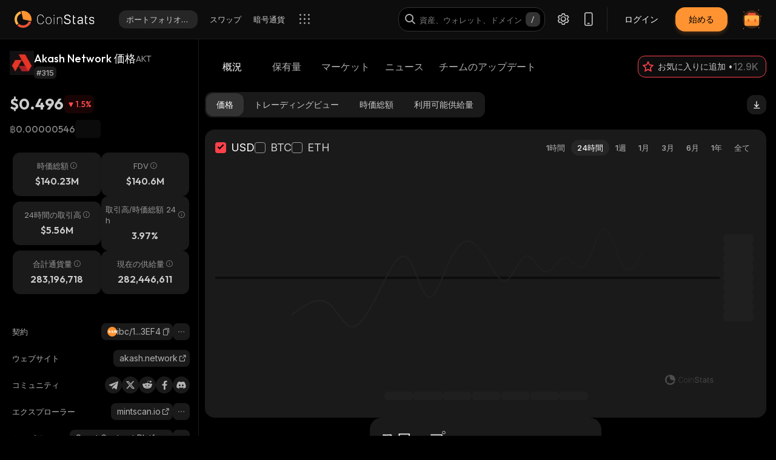

--- FILE ---
content_type: text/html; charset=utf-8
request_url: https://coinstats.app/ja/coins/akash-network/
body_size: 52022
content:
<!DOCTYPE html><html lang="ja" class="dark-mode"><head><meta charSet="utf-8"/><link rel="shortcut icon" href="/favicon.ico"/><link rel="apple-touch-icon" sizes="180x180" href="/images/apple-touch-icon.png"/><link rel="icon" type="image/png" sizes="32x32" href="/images/favicon-32x32.png"/><link rel="icon" type="image/png" sizes="16x16" href="/images/favicon-16x16.png"/><link rel="mask-icon" href="/images/safari-pinned-tab.svg" color="#2b2b2b"/><meta name="msapplication-config" content="/browserconfig.xml"/><link rel="preload" href="/images/logos/logo_website.svg" as="image" fetchpriority="high"/><title>Akash Network 価格、ニュース、レート | CoinStats</title><meta name="application-name" content="Akash Network 価格、ニュース、レート | CoinStats"/><meta name="description" content="Akash Network現在の価格、価格チャート、ニュース、洞察、市場など。 最新のAkash Networkニュースと取引所。"/><meta property="og:image" content="https://static.coinstats.app/coin_preview/akash-network.png?t=1764476748987"/><meta property="og:image:width" content="1200"/><meta property="og:image:height" content="630"/><meta property="og:url" content="https://coinstats.app/coins/akash-network/"/><meta property="fb:app_id" content="116525922286255"/><meta property="og:type" content="website"/><meta name="twitter:site" content="https://coinstats.app"/><meta name="twitter:card" content="summary_large_image"/><meta name="twitter:image" content="https://static.coinstats.app/coin_preview/akash-network.png?t=1764476748987"/><meta name="viewport" content="width=device-width, initial-scale=1, maximum-scale=1"/><script type="application/ld+json">{"@context":"https://schema.org/","@type":"Product","name":"Akash Network","description":"A cryptocurrency","sku":"AKT","image":"https://static.coinstats.app/coins/akash-networkoNV.png","offers":{"@type":"Offer","price":0.49600929273293176,"priceCurrency":"USD"},"additionalProperty":[{"@type":"PropertyValue","name":"Market Cap","value":140232324},{"@type":"PropertyValue","name":"Circulating Supply","value":282446611},{"@type":"PropertyValue","name":"Max Supply","value":283196718},{"@type":"PropertyValue","name":"Last Update","value":"2025-11-29T11:07:08.007Z"},{"@type":"PropertyValue","name":"Percent Change 24H","value":-1.5},{"@type":"PropertyValue","name":"Exchange Rate Specification","value":{"@type":"ExchangeRateSpecification","name":"Akash Network","currentExchangeRate":{"@type":"UnitPriceSpecification","price":0.49600929273293176,"priceCurrency":"USD"}}}],"url":"https://akash.network"}</script><script type="application/ld+json">{"@context":"http://schema.org","@type":"Table","about":"Cryptocurrency Prices Today"}</script><link rel="icon" type="image/png" href="https://static.coinstats.app/coins/akash-networkoNV.png" sizes="64x64"/><meta property="og:description" content="Get everything you need to know about Akash Network AKT
          price, charts and market cap. All the latest cryptocurrency news and trends. Find the latest and most accurate Akash Network live price on Coin Stats."/><meta property="og:title" content="Akash Network (AKT) $0.496 -  Prices, Charts, Markets &amp; News"/><meta name="twitter:title" content="Akash Network (AKT) $0.496 -  Prices, Charts, Markets &amp; News"/><meta name="twitter:description" content="Get everything you need to know about Akash Network AKT
          price, charts and market cap. All the latest cryptocurrency news and trends. Find the latest and most accurate Akash Network live price on Coin Stats."/><script id="scheme-with-default-og" type="application/ld+json">{"@context":"https://schema.org/","@type":"WebPage","name":"Akash Network 価格、ニュース、レート | CoinStats","description":"Akash Network現在の価格、価格チャート、ニュース、洞察、市場など。 最新のAkash Networkニュースと取引所。","primaryImageOfPage":"https://static.coinstats.app/coin_preview/akash-network.png?t=1764476748987"}</script><link rel="preload" as="image" imageSrcSet="/_next/image/?url=https%3A%2F%2Fstatic.coinstats.app%2Fcoins%2Fakash-networkoNV.png&amp;w=48&amp;q=75 1x, /_next/image/?url=https%3A%2F%2Fstatic.coinstats.app%2Fcoins%2Fakash-networkoNV.png&amp;w=96&amp;q=75 2x" fetchpriority="high"/><meta name="next-head-count" content="30"/><meta charSet="utf-8"/><meta http-equiv="X-UA-Compatible" content="IE=edge"/><meta name="msapplication-TileColor" content="#0D0D0D"/><meta name="theme-color" content="#0D0D0D"/><meta name="apple-itunes-app" content="app-id=1247849330, app-argument=https://coinstats.app/coins/akash-network"/><link rel="manifest" href="/manifest.json" crossorigin="use-credentials"/><link rel="alternate" href="https://coinstats.app/coins/akash-network/" hrefLang="en"/><link rel="alternate" href="https://coinstats.app/de/coins/akash-network/" hrefLang="de"/><link rel="alternate" href="https://coinstats.app/ko/coins/akash-network/" hrefLang="ko"/><link rel="alternate" href="https://coinstats.app/ja/coins/akash-network/" hrefLang="ja"/><link rel="alternate" href="https://coinstats.app/zh/coins/akash-network/" hrefLang="zh"/><link rel="alternate" href="https://coinstats.app/es/coins/akash-network/" hrefLang="es"/><link rel="alternate" href="https://coinstats.app/fr/coins/akash-network/" hrefLang="fr"/><link rel="alternate" href="https://coinstats.app/hy/coins/akash-network/" hrefLang="hy"/><link rel="alternate" href="https://coinstats.app/nl/coins/akash-network/" hrefLang="nl"/><link rel="alternate" href="https://coinstats.app/ru/coins/akash-network/" hrefLang="ru"/><link rel="alternate" href="https://coinstats.app/it/coins/akash-network/" hrefLang="it"/><link rel="alternate" href="https://coinstats.app/pt/coins/akash-network/" hrefLang="pt"/><link rel="alternate" href="https://coinstats.app/tr/coins/akash-network/" hrefLang="tr"/><link rel="alternate" href="https://coinstats.app/coins/akash-network/" hrefLang="x-default"/><link rel="canonical" href="https://coinstats.app/ja/coins/akash-network/"/><script defer="">
                  if (window.__REACT_DEVTOOLS_GLOBAL_HOOK__) {
                    window.__REACT_DEVTOOLS_GLOBAL_HOOK__.inject = () => {};
                  }
                </script><script defer=""></script><link rel="preload" href="/_next/static/media/7b0b24f36b1a6d0b-s.p.woff2" as="font" type="font/woff2" crossorigin="anonymous" data-next-font="size-adjust"/><link rel="preload" href="/_next/static/media/e4af272ccee01ff0-s.p.woff2" as="font" type="font/woff2" crossorigin="anonymous" data-next-font="size-adjust"/><link rel="preload" href="/_next/static/css/af453058a3aa6423.css" as="style"/><link rel="stylesheet" href="/_next/static/css/af453058a3aa6423.css" data-n-g=""/><link rel="preload" href="/_next/static/css/4c39c8783597f2f4.css" as="style"/><link rel="stylesheet" href="/_next/static/css/4c39c8783597f2f4.css" data-n-p=""/><link rel="preload" href="/_next/static/css/dece9476bd4520e9.css" as="style"/><link rel="stylesheet" href="/_next/static/css/dece9476bd4520e9.css"/><link rel="preload" href="/_next/static/css/f63d0a49d7c70ce1.css" as="style"/><link rel="stylesheet" href="/_next/static/css/f63d0a49d7c70ce1.css"/><link rel="preload" href="/_next/static/css/7b073e8041167585.css" as="style"/><link rel="stylesheet" href="/_next/static/css/7b073e8041167585.css"/><link rel="preload" href="/_next/static/css/5836582045b16eaa.css" as="style"/><link rel="stylesheet" href="/_next/static/css/5836582045b16eaa.css"/><link rel="preload" href="/_next/static/css/acbab21298b47522.css" as="style"/><link rel="stylesheet" href="/_next/static/css/acbab21298b47522.css"/><link rel="preload" href="/_next/static/css/54c3fba370e2a65e.css" as="style"/><link rel="stylesheet" href="/_next/static/css/54c3fba370e2a65e.css"/><link rel="preload" href="/_next/static/css/26453203d6163062.css" as="style"/><link rel="stylesheet" href="/_next/static/css/26453203d6163062.css"/><link rel="preload" href="/_next/static/css/55252484c96479ab.css" as="style"/><link rel="stylesheet" href="/_next/static/css/55252484c96479ab.css"/><link rel="preload" href="/_next/static/css/e22e78cb4c577bde.css" as="style"/><link rel="stylesheet" href="/_next/static/css/e22e78cb4c577bde.css"/><link rel="preload" href="/_next/static/css/2deb56569751dac4.css" as="style"/><link rel="stylesheet" href="/_next/static/css/2deb56569751dac4.css"/><link rel="preload" href="/_next/static/css/1979102b83bd7cba.css" as="style"/><link rel="stylesheet" href="/_next/static/css/1979102b83bd7cba.css"/><link rel="preload" href="/_next/static/css/99d7baa0379e6b2a.css" as="style"/><link rel="stylesheet" href="/_next/static/css/99d7baa0379e6b2a.css"/><link rel="preload" href="/_next/static/css/2e09f840f0033d53.css" as="style"/><link rel="stylesheet" href="/_next/static/css/2e09f840f0033d53.css"/><link rel="preload" href="/_next/static/css/236571724cc29d3e.css" as="style"/><link rel="stylesheet" href="/_next/static/css/236571724cc29d3e.css"/><link rel="preload" href="/_next/static/css/06093a29ee9d6d7c.css" as="style"/><link rel="stylesheet" href="/_next/static/css/06093a29ee9d6d7c.css"/><link rel="preload" href="/_next/static/css/a2ba863c22414239.css" as="style"/><link rel="stylesheet" href="/_next/static/css/a2ba863c22414239.css"/><link rel="preload" href="/_next/static/css/2c0d6963042e0e66.css" as="style"/><link rel="stylesheet" href="/_next/static/css/2c0d6963042e0e66.css"/><link rel="preload" href="/_next/static/css/5f2a7c7ce1633bcc.css" as="style"/><link rel="stylesheet" href="/_next/static/css/5f2a7c7ce1633bcc.css"/><link rel="preload" href="/_next/static/css/0faf40be1fac04a7.css" as="style"/><link rel="stylesheet" href="/_next/static/css/0faf40be1fac04a7.css"/><link rel="preload" href="/_next/static/css/a41a7b697abf757e.css" as="style"/><link rel="stylesheet" href="/_next/static/css/a41a7b697abf757e.css"/><link rel="preload" href="/_next/static/css/b171cd2a71aeba63.css" as="style"/><link rel="stylesheet" href="/_next/static/css/b171cd2a71aeba63.css"/><link rel="preload" href="/_next/static/css/e49eb3267a626f60.css" as="style"/><link rel="stylesheet" href="/_next/static/css/e49eb3267a626f60.css"/><link rel="preload" href="/_next/static/css/59840de64b736a2a.css" as="style"/><link rel="stylesheet" href="/_next/static/css/59840de64b736a2a.css"/><link rel="preload" href="/_next/static/css/f78dbaf0b2152f50.css" as="style"/><link rel="stylesheet" href="/_next/static/css/f78dbaf0b2152f50.css"/><link rel="preload" href="/_next/static/css/4c2b729a8b060a2b.css" as="style"/><link rel="stylesheet" href="/_next/static/css/4c2b729a8b060a2b.css"/><link rel="preload" href="/_next/static/css/577f146ca33f31a6.css" as="style"/><link rel="stylesheet" href="/_next/static/css/577f146ca33f31a6.css"/><link rel="preload" href="/_next/static/css/21f80bf27cab4e5b.css" as="style"/><link rel="stylesheet" href="/_next/static/css/21f80bf27cab4e5b.css"/><noscript data-n-css=""></noscript><script defer="" nomodule="" src="/_next/static/chunks/polyfills-42372ed130431b0a.js"></script><script defer="" src="/_next/static/chunks/12072-4e1353350c0848aa.js"></script><script defer="" src="/_next/static/chunks/98981-19cd5c6e430c6c31.js"></script><script defer="" src="/_next/static/chunks/81343.c5c8f50b9d68236f.js"></script><script defer="" src="/_next/static/chunks/25421.6a79c1a08b2e8242.js"></script><script defer="" src="/_next/static/chunks/99613.26000b12cf884799.js"></script><script defer="" src="/_next/static/chunks/bfeb1081-c8ddb6d5e93523ad.js"></script><script defer="" src="/_next/static/chunks/41664-a8a81f945bd82c7a.js"></script><script defer="" src="/_next/static/chunks/28690-6b529dc2c8cd767d.js"></script><script defer="" src="/_next/static/chunks/25710-a11605031e7f8707.js"></script><script defer="" src="/_next/static/chunks/69613-aee8538d3bed3a33.js"></script><script defer="" src="/_next/static/chunks/58617-27b5bb976e6a52a3.js"></script><script defer="" src="/_next/static/chunks/32163.8a1e7f516821110c.js"></script><script defer="" src="/_next/static/chunks/66321.e3511604936c0b74.js"></script><script defer="" src="/_next/static/chunks/91915-01d985bca0334e46.js"></script><script defer="" src="/_next/static/chunks/79468.521c3c5c59accfeb.js"></script><script defer="" src="/_next/static/chunks/18322.3d142709589c7439.js"></script><script defer="" src="/_next/static/chunks/92365.b61bfc1c28e55162.js"></script><script defer="" src="/_next/static/chunks/73935-b96efc93c5ca0871.js"></script><script defer="" src="/_next/static/chunks/96092.a9f5f0356aaae7fd.js"></script><script defer="" src="/_next/static/chunks/3fff1979-6ea6864efdc3489f.js"></script><script defer="" src="/_next/static/chunks/ea88be26-c33d333345f27da1.js"></script><script defer="" src="/_next/static/chunks/4b358913.b1d3f8cbb1ea1913.js"></script><script defer="" src="/_next/static/chunks/79521-764d46365de617c9.js"></script><script defer="" src="/_next/static/chunks/79907-5da624c41f897fc8.js"></script><script defer="" src="/_next/static/chunks/2454-8751f5c40a906ed3.js"></script><script defer="" src="/_next/static/chunks/36337-166e27874ed593b3.js"></script><script defer="" src="/_next/static/chunks/76765-e281ea277bce68da.js"></script><script defer="" src="/_next/static/chunks/76344-3723c762d39f8e16.js"></script><script defer="" src="/_next/static/chunks/69260-a0662d9f12d7fd3e.js"></script><script defer="" src="/_next/static/chunks/22701.688509321b8d0bf8.js"></script><script defer="" src="/_next/static/chunks/17783.08565aa940c5ad30.js"></script><script defer="" src="/_next/static/chunks/82060.f4ce3a5f9a4a0781.js"></script><script defer="" src="/_next/static/chunks/78950.0ecc40a1be148100.js"></script><script defer="" src="/_next/static/chunks/96892.39ddb77d79bcbccf.js"></script><script src="/_next/static/chunks/webpack-15b476892f784cd1.js" defer=""></script><script src="/_next/static/chunks/framework-c3c251861dc1c4d7.js" defer=""></script><script src="/_next/static/chunks/main-6867fe32087d913f.js" defer=""></script><script src="/_next/static/chunks/pages/_app-4d0bdd7b54da0614.js" defer=""></script><script src="/_next/static/chunks/39145-29574f7e930cdb14.js" defer=""></script><script src="/_next/static/chunks/25675-f86db48936ea26bb.js" defer=""></script><script src="/_next/static/chunks/6309-83a3f6d641b1c68f.js" defer=""></script><script src="/_next/static/chunks/97218-596d88752ec75485.js" defer=""></script><script src="/_next/static/chunks/42094-244d6224989232ff.js" defer=""></script><script src="/_next/static/chunks/6009-9b534f51ec44c0a2.js" defer=""></script><script src="/_next/static/chunks/92077-1222338e6642f625.js" defer=""></script><script src="/_next/static/chunks/pages/coins/%5BcoinId%5D/%5B%5B...slug%5D%5D-b2f7ff5b18dce0c0.js" defer=""></script><script src="/_next/static/3Y6kPeJcSwk1R6D_WA7gD/_buildManifest.js" defer=""></script><script src="/_next/static/3Y6kPeJcSwk1R6D_WA7gD/_ssgManifest.js" defer=""></script></head><body><div id="__next"><link href="https://widget.intercom.io" rel="preconnect" crossorigin=""/><main class="main-body __className_60a407 __variable_60a407 __variable_fa2f99 fonts"><header class="Header_header__u_LUs Header_not-logged__CKoV6 Header_up__wcdpA up  "><a style="display:none" aria-label="English" href="/coins/akash-network/">English</a><a style="display:none" aria-label="Deutsch" href="/de/coins/akash-network/">Deutsch</a><a style="display:none" aria-label="한국어" href="/ko/coins/akash-network/">한국어</a><a style="display:none" aria-label="中文" href="/zh/coins/akash-network/">中文</a><a style="display:none" aria-label="Español" href="/es/coins/akash-network/">Español</a><a style="display:none" aria-label="Français" href="/fr/coins/akash-network/">Français</a><a style="display:none" aria-label="Հայերեն" href="/hy/coins/akash-network/">Հայերեն</a><a style="display:none" aria-label="Nederlands" href="/nl/coins/akash-network/">Nederlands</a><a style="display:none" aria-label="Русский" href="/ru/coins/akash-network/">Русский</a><a style="display:none" aria-label="Italiano" href="/it/coins/akash-network/">Italiano</a><a style="display:none" aria-label="Português" href="/pt/coins/akash-network/">Português</a><a style="display:none" aria-label="Türkçe" href="/tr/coins/akash-network/">Türkçe</a><a style="display:none" href="/portfolio/" aria-label="ポートフォリオトラッカー">ポートフォリオトラッカー</a><a style="display:none" href="/swap/" aria-label="スワップ">スワップ</a><a style="display:none" href="/coins/" aria-label="暗号通貨">暗号通貨</a><a style="display:none" href="/pricing/" aria-label="料金">料金</a><a style="display:none" href="/integrations/" aria-label="統合">統合</a><a style="display:none" href="/news/" aria-label="ニュース">ニュース</a><a style="display:none" href="/earn/" aria-label="獲得する">獲得する</a><a style="display:none" href="https://coinstats.app/blog/" aria-label="ブログ">ブログ</a><a style="display:none" href="/nft/ethereum/" aria-label="NFT">NFT</a><a style="display:none" href="/widgets/" aria-label="ウィジェット">ウィジェット</a><a style="display:none" href="/defi-tracker/" aria-label="DeFiポートフォリオトラッカー">DeFiポートフォリオトラッカー</a><a style="display:none" href="https://coinstats.app/api-docs/" aria-label="オープンAPI">オープンAPI</a><a style="display:none" href="/market-report/" aria-label="24時間のレポート">24時間のレポート</a><a style="display:none" href="/press-kit/" aria-label="プレスキット">プレスキット</a><a style="display:none" href="https://coinstats.app/api-docs/" aria-label="API文書">API文書</a><div class="Header_global-header__JGGiw"><div class="Header_left-section__rXC1q" data-cy="left-section"><div class="DefaultLogo_default-logo-container__mVUid" data-cy="default-logo-container"><a aria-label="CoinStats Logo" class="DefaultLogo_logo-image__9lyOt" href="/ja/"><img alt="CoinStats" fetchpriority="high" width="132" height="28" decoding="async" data-nimg="1" class="DefaultLogo_logo-image__9lyOt" style="color:transparent" src="/images/logos/logo_website.svg"/></a></div><navigation class="HeaderNavigation_header-navigation__6UWuH" data-cy="header-navigation"><a class="Navigation_nav__d1Ozb font-family-body font-weight-regular HeaderNavigation_primary-nav__e4KAt HeaderNavigation_portfolio-tab__d1ChT Header_global-header-nav-item__trz_Z font-size-13" title="ポートフォリオトラッカー" data-cy="nav-with-redirect" href="/ja/portfolio/">ポートフォリオトラッカー<div class="Navigation_activeBorder__U_Uo6 HeaderNavigation_active-border__WAP5M Navigation_hide__dHgV0"></div></a><a class="Navigation_nav__d1Ozb font-family-body font-weight-regular HeaderNavigation_primary-nav__e4KAt Header_global-header-nav-item__trz_Z font-size-13" title="スワップ" data-cy="nav-with-redirect" href="/ja/swap/">スワップ<div class="Navigation_activeBorder__U_Uo6 HeaderNavigation_active-border__WAP5M Navigation_hide__dHgV0"></div></a><a class="Navigation_nav__d1Ozb font-family-body font-weight-regular HeaderNavigation_primary-nav__e4KAt Header_global-header-nav-item__trz_Z font-size-13" title="暗号通貨" data-cy="nav-with-redirect" href="/ja/coins/">暗号通貨<div class="Navigation_activeBorder__U_Uo6 HeaderNavigation_active-border__WAP5M Navigation_hide__dHgV0"></div></a><a class="Navigation_nav__d1Ozb font-family-body font-weight-regular HeaderNavigation_primary-nav__e4KAt Header_global-header-nav-item__trz_Z font-size-13" title="料金" data-cy="nav-with-redirect" href="/ja/pricing/">料金<div class="Navigation_activeBorder__U_Uo6 HeaderNavigation_active-border__WAP5M Navigation_hide__dHgV0"></div></a></navigation><div class="Header_menu-open-close-wrapper__78AyI"><span class="icon-menu Header_icon-menu__kN61t" data-cy="icon-menu"></span></div></div><div class="Header_right-section__RPCfi" data-cy="right-section"><div class="Header_desktop-search__uq1de" data-cy="desktop-search"><div class="HeaderSearch_header-search__q__nc" data-cy="header-search"><div class="HeaderSearch_header-search-input-container__8cHEQ"><i class="icon-search-new HeaderSearch_search-icon__g8FVP"></i><div class="CSInput_cs-input-wrapper__rpsY6 HeaderSearch_header-search-input-wrapper__MLhXd" data-cy="cs-input-wrapper"><input class="CSInput_cs-input__KgsLJ font-family-body font-weight-regular HeaderSearch_header-search-input__gOArO font-size-16" type="text" data-cy="cs-input" id="header-search" placeholder="資産、ウォレット、ドメイン" autoComplete="off" disabled="" value=""/></div><i class="icon-Slash HeaderSearch_icon-Slash__UJlNb"></i></div></div></div><div class="HeaderSettings_settings__gWvXE" data-cy="settings"><span class="icon-settings HeaderSettings_settings-icon__reZYW" data-cy="icon-settings"></span></div><div class="HeaderDownloadApp_headerDownloadApp__GSSVF"><i class="icon-Phone HeaderDownloadApp_iconPhone__UEAQW"></i></div><button type="button" class="CSButton_cs-button__xorFB font-family-body font-weight-medium CSButton_small__W4TFN login-button Header_login-button__aUvpe font-size-14" title="" data-cy="login-button" variant="" aria-label="ログイン">ログイン</button><button type="button" class="CSButton_cs-button__xorFB font-family-body font-weight-medium CSButton_small__W4TFN sign-up Header_sign-up-button__kW6zo font-size-14" title="" data-cy="sign-up" variant="primary" aria-label="始める">始める</button><div class="UserPortfolio_user-portfolio__u6lqF rightSidebar-opener" data-cy="rightSidebar-opener"><span>
<svg class= width="32" height="32" viewBox="0 0 32 32" fill="none" version="1.1" xmlns="http://www.w3.org/2000/svg" id="ic">
    <g>
        <path opacity="0.2" d="M16.0011 31.1111C24.3474 31.1111 31.1133 24.3456 31.1133 16C31.1133 7.65436 24.3474 0.888885 16.0011 0.888885C7.65488 0.888885 0.888916 7.65436 0.888916 16C0.888916 24.3456 7.65488 31.1111 16.0011 31.1111Z" fill="#FF9332"/>
        <path fill-rule="evenodd" clip-rule="evenodd" d="M28 11.7343V24.5321C28 25.7101 27.0062 26.6667 25.7848 26.6667H6.21556C4.99414 26.6667 4 25.7101 4 24.5321V11.7343C4 10.7839 4.63932 9.98139 5.53117 9.70149L5.86713 9.62737C5.98188 9.60583 6.09696 9.59999 6.21556 9.59999H25.7848C25.9861 9.59999 26.1843 9.6246 26.3697 9.67689C27.3095 9.92264 28 10.7503 28 11.7343Z" fill="#FF9332"/>
        <path fill-rule="evenodd" clip-rule="evenodd" d="M22.8573 7.55007V13.1204C22.8573 14.3441 21.9115 15.3374 20.749 15.3374H11.2516C10.0892 15.3374 9.14307 14.3441 9.14307 13.1204V7.55007C9.14307 6.56308 9.75151 5.7294 10.6003 5.43874L10.92 5.36208C11.0292 5.33972 11.1387 5.33333 11.2516 5.33333H20.749C20.9407 5.33333 21.1293 5.35888 21.3058 5.41318C22.2002 5.66871 22.8573 6.52794 22.8573 7.55007Z" fill="#EA5237"/>

        <path id="path1"  d="M28 11.8907V15.8426C28 17.1103 27.0062 18.1333 25.7848 18.1333H6.21556C4.99414 18.1333 4 17.1103 4 15.8426V11.8907C4 10.8706 4.63932 10.0093 5.53117 9.70893L5.86713 9.62937C5.98189 9.60626 6.09696 9.59999 6.21556 9.59999H25.7848C25.9861 9.59999 26.1843 9.6264 26.3697 9.68252C27.3095 9.94629 28 10.8346 28 11.8907Z" fill="#FFB347" >
            <animate
                    attributeName="d"
                    dur="0.3s"
                    begin="ic.mouseenter"
                    repeatCount="1"
                    fill="freeze"
                    to="M28 11.4326V14.5941C28 15.6082 27.0062 16.4267 25.7848 16.4267H6.21556C4.99414 16.4267 4 15.6082 4 14.5941V11.4326C4 10.6165 4.63932 9.92747 5.53117 9.68714L5.86713 9.6235C5.98189 9.60501 6.09696 9.59999 6.21556 9.59999H25.7848C25.9861 9.59999 26.1843 9.62112 26.3697 9.66602C27.3095 9.87703 28 10.5877 28 11.4326Z"/>
            <animate
                    attributeName="d"
                    dur="0.3s"
                    begin="ic.mouseleave"
                    repeatCount="1"
                    fill="freeze"
                    to="M28 11.8907V15.8426C28 17.1103 27.0062 18.1333 25.7848 18.1333H6.21556C4.99414 18.1333 4 17.1103 4 15.8426V11.8907C4 10.8706 4.63932 10.0093 5.53117 9.70893L5.86713 9.62937C5.98189 9.60626 6.09696 9.59999 6.21556 9.59999H25.7848C25.9861 9.59999 26.1843 9.6264 26.3697 9.68252C27.3095 9.94629 28 10.8346 28 11.8907Z"/>
        </path>
        <path id="path2" fill-rule="evenodd" clip-rule="evenodd" d="M11.2557 19.84H9.94637C9.50268 19.84 9.14307 19.5144 9.14307 19.1124V16.3006C9.14307 15.8992 9.50268 15.5733 9.94637 15.5733H11.2557C11.6994 15.5733 12.0593 15.8992 12.0593 16.3006V19.1124C12.0593 19.5144 11.6994 19.84 11.2557 19.84Z" fill="#EA5237">
            <animate
                    attributeName="d"
                    dur="0.3s"
                    begin="ic.mouseenter"
                    repeatCount="1"
                    fill="freeze"
                    to="M11.2557 18.1333H9.94637C9.50268 18.1333 9.14307 17.8077 9.14307 17.4057V14.594C9.14307 14.1926 9.50268 13.8667 9.94637 13.8667H11.2557C11.6994 13.8667 12.0593 14.1926 12.0593 14.594V17.4057C12.0593 17.8077 11.6994 18.1333 11.2557 18.1333Z"/>
            <animate
                    attributeName="d"
                    dur="0.3s"
                    begin="ic.mouseleave"
                    repeatCount="1"
                    fill="freeze"
                    to="M11.2557 19.84H9.94637C9.50268 19.84 9.14307 19.5144 9.14307 19.1124V16.3006C9.14307 15.8992 9.50268 15.5733 9.94637 15.5733H11.2557C11.6994 15.5733 12.0593 15.8992 12.0593 16.3006V19.1124C12.0593 19.5144 11.6994 19.84 11.2557 19.84Z"/>
        </path>
        <path id="path3" fill-rule="evenodd" clip-rule="evenodd" d="M22.3985 19.84H21.0892C20.6455 19.84 20.2859 19.5144 20.2859 19.1124V16.3006C20.2859 15.8992 20.6455 15.5733 21.0892 15.5733H22.3985C22.8422 15.5733 23.2021 15.8992 23.2021 16.3006V19.1124C23.2021 19.5144 22.8422 19.84 22.3985 19.84Z" fill="#EA5237">
            <animate
                    attributeName="d"
                    dur="0.3s"
                    begin="ic.mouseenter"
                    repeatCount="1"
                    fill="freeze"
                    to="M22.3985 18.1333H21.0892C20.6455 18.1333 20.2859 17.8077 20.2859 17.4057V14.594C20.2859 14.1926 20.6455 13.8667 21.0892 13.8667H22.3985C22.8422 13.8667 23.2021 14.1926 23.2021 14.594V17.4057C23.2021 17.8077 22.8422 18.1333 22.3985 18.1333Z"/>
            <animate
                    attributeName="d"
                    dur="0.3s"
                    begin="ic.mouseleave"
                    repeatCount="1"
                    fill="freeze"
                    to="M22.3985 19.84H21.0892C20.6455 19.84 20.2859 19.5144 20.2859 19.1124V16.3006C20.2859 15.8992 20.6455 15.5733 21.0892 15.5733H22.3985C22.8422 15.5733 23.2021 15.8992 23.2021 16.3006V19.1124C23.2021 19.5144 22.8422 19.84 22.3985 19.84Z"/>
        </path>

        <path fill-rule="evenodd" clip-rule="evenodd" d="M27.3991 1.46596C27.8047 1.46596 28.1327 1.138 28.1327 0.73364C28.1327 0.327965 27.8047 0 27.3991 0C26.9947 0 26.6667 0.327965 26.6667 0.73364C26.6667 1.138 26.9947 1.46596 27.3991 1.46596ZM28.4183 29.7198C28.4183 29.3154 28.0903 28.9875 27.6846 28.9875C27.2803 28.9875 26.9523 29.3154 26.9523 29.7198C26.9523 30.1255 27.2803 30.4534 27.6846 30.4534C28.0903 30.4534 28.4183 30.1255 28.4183 29.7198ZM3.24382 31.2467C3.24382 30.841 2.91585 30.5131 2.51148 30.5131C2.10712 30.5131 1.77783 30.841 1.77783 31.2467C1.77783 31.6524 2.10712 31.9804 2.51148 31.9804C2.91585 31.9804 3.24382 31.6524 3.24382 31.2467ZM32.0001 10.5811C32.0001 10.1754 31.6721 9.84748 31.2664 9.84748C30.862 9.84748 30.5341 10.1754 30.5341 10.5811C30.5341 10.9868 30.862 11.3148 31.2664 11.3148C31.6721 11.3148 32.0001 10.9868 32.0001 10.5811ZM3.84431 3.84344C3.84431 3.43908 3.51634 3.11112 3.11198 3.11112C2.70761 3.11112 2.37833 3.43908 2.37833 3.84344C2.37833 4.24912 2.70761 4.57708 3.11198 4.57708C3.51634 4.57708 3.84431 4.24912 3.84431 3.84344Z" fill="#FF9332"/>
    </g>
</svg>
    </span></div></div></div></header><div class="coins_pageWrapper__0FeJI"><div class="coins_coinDetails__MuG5G"><div class="coins_coinInfoWrapper___H7dC"><div class="coins_coinInfoWrapperContent__Pub1C"><div class="coins_logoAndName__fYOCv"><img alt="AKT" fetchpriority="high" width="40" height="40" decoding="async" data-nimg="1" style="color:transparent" srcSet="/_next/image/?url=https%3A%2F%2Fstatic.coinstats.app%2Fcoins%2Fakash-networkoNV.png&amp;w=48&amp;q=75 1x, /_next/image/?url=https%3A%2F%2Fstatic.coinstats.app%2Fcoins%2Fakash-networkoNV.png&amp;w=96&amp;q=75 2x" src="/_next/image/?url=https%3A%2F%2Fstatic.coinstats.app%2Fcoins%2Fakash-networkoNV.png&amp;w=96&amp;q=75"/><div><div class="coins_nameAndSymbol__RB_nk"><h1 class="coins_name__bYone font-family-emphasis font-weight-medium font-size-18">Akash Network 価格</h1><span class="coins_symbol__UvFed font-family-emphasis font-weight-regular font-size-14" title="AKT">AKT</span></div><span class="SubscriptionType_subscription-badge__KYxDA font-family-body font-weight-medium coins_subscriptionType__KzWyH font-size-13" data-cy="subscription-badge">#315</span></div></div><div class="CoinMainPrices_coinPriceInfo__Nq7Wn coins_coinPriceInfo__mRCz8"><p class="CoinMainPrices_coinPrice__7iwc4 font-family-heading font-weight-bold font-size-26" title="$0.496">$0.496</p><div class="PriceChangeBadge_priceChangeBadge__Ge2D1 CoinMainPrices_priceBadge__zVYJa PriceChangeBadge_priceDown__lo4oG" data-cy="CoinMainPrices_priceBadge__zVYJa"><i class="icon-priceDown"></i><span class="font-family-emphasis font-weight-medium font-size-14" title="1.5%">1.5<!-- -->%</span></div></div><div class="CoinMainPrices_coinSecondaryPriceInfo__fWloR coins_coinSecondaryPriceInfo__NYUIS"><p class="CoinMainPrices_secondaryPrice__9AXou font-family-emphasis font-weight-medium font-size-16">฿0.00000546</p><style data-emotion="css 18m8hyu animation-c7515d">.css-18m8hyu{display:block;background-color:rgba(0, 0, 0, 0.11);height:1.2em;margin-top:0;margin-bottom:0;height:auto;transform-origin:0 55%;-webkit-transform:scale(1, 0.60);-moz-transform:scale(1, 0.60);-ms-transform:scale(1, 0.60);transform:scale(1, 0.60);border-radius:4px/6.7px;-webkit-animation:animation-c7515d 2s ease-in-out 0.5s infinite;animation:animation-c7515d 2s ease-in-out 0.5s infinite;}.css-18m8hyu:empty:before{content:"\00a0";}@-webkit-keyframes animation-c7515d{0%{opacity:1;}50%{opacity:0.4;}100%{opacity:1;}}@keyframes animation-c7515d{0%{opacity:1;}50%{opacity:0.4;}100%{opacity:1;}}</style><span class="MuiSkeleton-root MuiSkeleton-text MuiSkeleton-pulse coins_skeleton__pyu0m css-18m8hyu" style="width:42px;height:30px"></span></div><div class="CoinMarketStats_marketStatsItems__4aS1x coins_marketStatsItems__cpIic"><div class="MarketStatsItem_marketStatsItem__ETiAR CoinMarketStats_marketStatsItem__jsvCM"><div class="MarketStatsItem_title__D3dWu "><span title="時価総額" class="MarketStatsItem_titleText__ji4Eg font-family-body font-weight-regular CoinMarketStats_marketStatsItemTitle__J0WEF font-size-13">時価総額</span><i id="時価総額" data-tooltip-html="&lt;div&gt;
            &lt;p&gt;暗号通貨の時価総額は現在の価格に現在の供給量（マイニングされた貨幣の総数）を乗じたものです。&lt;/p&gt;
            &lt;p&gt;
              &lt;b&gt;時価総額＝現在の価格ｘ現在の供給量&lt;/b&gt;
            &lt;/p&gt;
          &lt;/div&gt;" class="icon-fill-1 MarketStatsItem_icon__L0FMj CoinMarketStats_marketStatsItemHintIcon__yn0UL"></i><div role="tooltip" class="react-tooltip styles-module_tooltip__mnnfp styles-module_dark__xNqje MarketStatsItem_tooltip__BBOoF "><div class="react-tooltip-arrow styles-module_arrow__K0L3T"></div></div></div><div class="MarketStatsItem_content__kpqZL CoinMarketStats_marketStatsItemContent__LTSIr"><div class="MarketStatsItem_valueWrapper__IRbId"><div class="MarketStatsItem_value__N5gMt font-family-emphasis font-weight-semibold font-size-16" title="$140.23M" data-cy="font-size-16">$140.23M</div></div></div></div><div class="MarketStatsItem_marketStatsItem__ETiAR CoinMarketStats_marketStatsItem__jsvCM"><div class="MarketStatsItem_title__D3dWu "><span title="FDV" class="MarketStatsItem_titleText__ji4Eg font-family-body font-weight-regular CoinMarketStats_marketStatsItemTitle__J0WEF font-size-13">FDV</span><i id="FDV" data-tooltip-html="暗号通貨の時価総額は現在の価格に現在の供給量（マイニングされた貨幣の総数）を乗じたものです。" class="icon-fill-1 MarketStatsItem_icon__L0FMj CoinMarketStats_marketStatsItemHintIcon__yn0UL"></i><div role="tooltip" class="react-tooltip styles-module_tooltip__mnnfp styles-module_dark__xNqje MarketStatsItem_tooltip__BBOoF "><div class="react-tooltip-arrow styles-module_arrow__K0L3T"></div></div></div><div class="MarketStatsItem_content__kpqZL CoinMarketStats_marketStatsItemContent__LTSIr"><div class="MarketStatsItem_valueWrapper__IRbId"><div class="MarketStatsItem_value__N5gMt font-family-emphasis font-weight-semibold font-size-16" title="$140.6M" data-cy="font-size-16">$140.6M</div></div></div></div><div class="MarketStatsItem_marketStatsItem__ETiAR CoinMarketStats_marketStatsItem__jsvCM"><div class="MarketStatsItem_title__D3dWu "><span title="24時間の取引高" class="MarketStatsItem_titleText__ji4Eg font-family-body font-weight-regular CoinMarketStats_marketStatsItemTitle__J0WEF font-size-13">24時間の取引高</span><i id="24時間の取引高" data-tooltip-html="24時間の取引量は過去24時間で取引された暗号通貨の総量を示します。" class="icon-fill-1 MarketStatsItem_icon__L0FMj CoinMarketStats_marketStatsItemHintIcon__yn0UL"></i><div role="tooltip" class="react-tooltip styles-module_tooltip__mnnfp styles-module_dark__xNqje MarketStatsItem_tooltip__BBOoF "><div class="react-tooltip-arrow styles-module_arrow__K0L3T"></div></div></div><div class="MarketStatsItem_content__kpqZL CoinMarketStats_marketStatsItemContent__LTSIr"><div class="MarketStatsItem_valueWrapper__IRbId"><div class="MarketStatsItem_value__N5gMt font-family-emphasis font-weight-semibold font-size-16" title="$5.56M" data-cy="font-size-16">$5.56M</div></div></div></div><div class="MarketStatsItem_marketStatsItem__ETiAR CoinMarketStats_marketStatsItem__jsvCM"><div class="MarketStatsItem_title__D3dWu "><span title="取引高/時価総額 24h" class="MarketStatsItem_titleText__ji4Eg font-family-body font-weight-regular CoinMarketStats_marketStatsItemTitle__J0WEF font-size-13">取引高/時価総額 24h</span><i id="取引高/時価総額 24h" data-tooltip-html="&lt;b&gt;取引高/時価総額（24h）&lt;/b&gt;比率は、コインがその全体価値に対してどれだけ活発に取引されているかを示す迅速な流動性指標です。
&lt;b&gt;高い比率&lt;/b&gt; ⇒ 通常、より強い流動性と潜在的により高いボラティリティを示します。
&lt;b&gt;低い比率&lt;/b&gt; ⇒ 通常、より低い流動性と取引時の潜在的により多くの価格スリッページを示します。" class="icon-fill-1 MarketStatsItem_icon__L0FMj CoinMarketStats_marketStatsItemHintIcon__yn0UL"></i><div role="tooltip" class="react-tooltip styles-module_tooltip__mnnfp styles-module_dark__xNqje MarketStatsItem_tooltip__BBOoF "><div class="react-tooltip-arrow styles-module_arrow__K0L3T"></div></div></div><div class="MarketStatsItem_content__kpqZL CoinMarketStats_marketStatsItemContent__LTSIr"><div class="MarketStatsItem_valueWrapper__IRbId"><div class="MarketStatsItem_value__N5gMt font-family-emphasis font-weight-semibold font-size-16" title="3.97%" data-cy="font-size-16">3.97%</div></div></div></div><div class="MarketStatsItem_marketStatsItem__ETiAR CoinMarketStats_marketStatsItem__jsvCM"><div class="MarketStatsItem_title__D3dWu "><span title="合計通貨量" class="MarketStatsItem_titleText__ji4Eg font-family-body font-weight-regular CoinMarketStats_marketStatsItemTitle__J0WEF font-size-13">合計通貨量</span><i id="合計通貨量" data-tooltip-html="&lt;div&gt;
          &lt;p&gt;暗号通貨の総供給量は現在流通またはロックアップされている貨幣の総数から除外された貨幣を引いたものです。&lt;/p&gt;
          &lt;p&gt;
            &lt;b&gt;総供給量＝オンチェーン供給量－流通から除外された貨幣&lt;/b&gt;
          &lt;/p&gt;
        &lt;/div&gt;" class="icon-fill-1 MarketStatsItem_icon__L0FMj CoinMarketStats_marketStatsItemHintIcon__yn0UL"></i><div role="tooltip" class="react-tooltip styles-module_tooltip__mnnfp styles-module_dark__xNqje MarketStatsItem_tooltip__BBOoF "><div class="react-tooltip-arrow styles-module_arrow__K0L3T"></div></div></div><div class="MarketStatsItem_content__kpqZL CoinMarketStats_marketStatsItemContent__LTSIr"><div class="MarketStatsItem_valueWrapper__IRbId"><div class="MarketStatsItem_value__N5gMt font-family-emphasis font-weight-semibold font-size-16" title="283,196,718" data-cy="font-size-16">283,196,718</div></div></div></div><div class="MarketStatsItem_marketStatsItem__ETiAR CoinMarketStats_marketStatsItem__jsvCM"><div class="MarketStatsItem_title__D3dWu "><span title="現在の供給量" class="MarketStatsItem_titleText__ji4Eg font-family-body font-weight-regular CoinMarketStats_marketStatsItemTitle__J0WEF font-size-13">現在の供給量</span><i id="現在の供給量" data-tooltip-html="利用可能な供給量または現在の供給量から貨幣やトークンを最も正確に推定でき、誰でも利用することができます。" class="icon-fill-1 MarketStatsItem_icon__L0FMj CoinMarketStats_marketStatsItemHintIcon__yn0UL"></i><div role="tooltip" class="react-tooltip styles-module_tooltip__mnnfp styles-module_dark__xNqje MarketStatsItem_tooltip__BBOoF "><div class="react-tooltip-arrow styles-module_arrow__K0L3T"></div></div></div><div class="MarketStatsItem_content__kpqZL CoinMarketStats_marketStatsItemContent__LTSIr"><div class="MarketStatsItem_valueWrapper__IRbId"><div class="MarketStatsItem_value__N5gMt font-family-emphasis font-weight-semibold font-size-16" title="282,446,611" data-cy="font-size-16">282,446,611</div></div></div></div></div><div class="CoinRelatedItems_infoItems__p_wC6 coins_infoItems__5imIk"><div class="CoinRelatedItems_infoItem__tfCCY"><p class="CoinRelatedItems_infoItemTitle__rXH4e font-family-body font-weight-regular font-size-13">契約</p><div class="CoinRelatedItems_infoItemFlexWrapper__rv2ca"><div class="CoinInfoItemWrapper_wrapper__Y9IQx CoinRelatedItems_infoItemContent__JaKRA CoinRelatedItems_paddingLeft10__NMHgN"><div class="FakeCoinIcon_fake-coin-icon__bFkVi CoinRelatedItems_fakeCoinIcon__LxpvR font-size-9">osm</div><p class="CoinRelatedItems_value___ZVnD font-family-body font-weight-regular font-size-14" title="ibc/1480B8FD20AD5FCAE81EA87584D269547DD4D436843C1D20F15E00EB64743EF4">ibc/1...3EF4</p><div class="CopyToClipboard_copy-clipboard__saHIv CoinRelatedItems_copyToClipboard__HDgKp" data-cy="CoinRelatedItems_copyToClipboard__HDgKp" role="button" tabindex="0" aria-label="コピー"><input type="text" readonly="" hidden="" value="ibc/1480B8FD20AD5FCAE81EA87584D269547DD4D436843C1D20F15E00EB64743EF4"/><button type="button" class="CopyToClipboard_copy-text-btn__jHbbZ CoinRelatedItems_copyToClipboardButton__v8wnO" aria-label="コピー"><i class="icon-Copy-Outline CoinRelatedItems_icon__EqoJD" data-cy="icon-Copy-Outline CoinRelatedItems_icon__EqoJD"></i></button></div></div><div class="ThreeDotsPopup_threeDotsPopup__19JCI"><div class="ThreeDotsPopup_moreIconContainer__ra5J6 CoinRelatedItems_moreIconWrapper__DqBg4"><i class="icon-more_small ThreeDotsPopup_iconMore__5dYzX"></i></div></div></div></div><div class="CoinRelatedItems_infoItem__tfCCY"><p class="CoinRelatedItems_infoItemTitle__rXH4e font-family-body font-weight-regular font-size-13">ウェブサイト</p><a href="https://akash.network" rel="noopener nofollow noreferrer" target="_blank"><div class="CoinInfoItemWrapper_wrapper__Y9IQx CoinRelatedItems_infoItemContent__JaKRA CoinRelatedItems_paddingLeft10__NMHgN"><p class="CoinRelatedItems_value___ZVnD font-family-body font-weight-regular font-size-14" title="https://akash.network">akash.network</p><i class="icon-Webpage_link CoinRelatedItems_icon__EqoJD"></i></div></a></div><div class="CoinRelatedItems_infoItem__tfCCY"><p class="CoinRelatedItems_infoItemTitle__rXH4e font-family-body font-weight-regular font-size-13">コミュニティ</p><div class="CoinRelatedItems_links__SWoH2"><a href="https://t.me/akashnw" title="Telegram" rel="noopener nofollow noreferrer" target="_blank"><div class="CoinInfoItemWrapper_wrapper__Y9IQx CoinRelatedItems_infoItemContent__JaKRA CoinRelatedItems_rounder__vbFOz CoinRelatedItems_communityItem__PFghA"><i class="icon-telegram CoinRelatedItems_icon__EqoJD"></i></div></a><a href="https://twitter.com/akashnet_" title="Twitter" rel="noopener nofollow noreferrer" target="_blank"><div class="CoinInfoItemWrapper_wrapper__Y9IQx CoinRelatedItems_infoItemContent__JaKRA CoinRelatedItems_rounder__vbFOz CoinRelatedItems_communityItem__PFghA"><i class="icon-X CoinRelatedItems_icon__EqoJD"></i></div></a><a href="https://www.reddit.com/r/akashnetwork/" title="Reddit" rel="noopener nofollow noreferrer" target="_blank"><div class="CoinInfoItemWrapper_wrapper__Y9IQx CoinRelatedItems_infoItemContent__JaKRA CoinRelatedItems_rounder__vbFOz CoinRelatedItems_communityItem__PFghA"><i class="icon-reddit CoinRelatedItems_icon__EqoJD"></i></div></a><a href="https://www.facebook.com/akashnw" title="Facebook" rel="noopener nofollow noreferrer" target="_blank"><div class="CoinInfoItemWrapper_wrapper__Y9IQx CoinRelatedItems_infoItemContent__JaKRA CoinRelatedItems_rounder__vbFOz CoinRelatedItems_communityItem__PFghA"><i class="icon-facebook CoinRelatedItems_icon__EqoJD"></i></div></a><a href="https://discord.com/invite/akash" title="Discord" rel="noopener nofollow noreferrer" target="_blank"><div class="CoinInfoItemWrapper_wrapper__Y9IQx CoinRelatedItems_infoItemContent__JaKRA CoinRelatedItems_rounder__vbFOz CoinRelatedItems_communityItem__PFghA"><i class="icon-discord CoinRelatedItems_icon__EqoJD"></i></div></a></div></div><div class="CoinRelatedItems_infoItem__tfCCY"><p class="CoinRelatedItems_infoItemTitle__rXH4e font-family-body font-weight-regular font-size-13">エクスプローラー</p><div class="CoinRelatedItems_infoItemFlexWrapper__rv2ca"><a href="https://www.mintscan.io/akash" title="https://www.mintscan.io/akash" rel="noopener nofollow noreferrer" target="_blank"><div class="CoinInfoItemWrapper_wrapper__Y9IQx CoinRelatedItems_infoItemContent__JaKRA CoinRelatedItems_paddingLeft10__NMHgN"><p class="CoinRelatedItems_value___ZVnD font-family-body font-weight-regular font-size-14">mintscan.io</p><i class="icon-Webpage_link CoinRelatedItems_icon__EqoJD"></i></div></a><div class="ThreeDotsPopup_threeDotsPopup__19JCI"><div class="ThreeDotsPopup_moreIconContainer__ra5J6 CoinRelatedItems_moreIconWrapper__DqBg4"><i class="icon-more_small ThreeDotsPopup_iconMore__5dYzX"></i></div></div></div></div><div class="CoinRelatedItems_infoItem__tfCCY"><p class="CoinRelatedItems_infoItemTitle__rXH4e font-family-body font-weight-regular font-size-13">カテゴリ</p><div class="CoinRelatedItems_infoItemFlexWrapper__rv2ca"><a href="/ja/categories/62cf32500fe1c959b31bfa27/"><div class="CoinInfoItemWrapper_wrapper__Y9IQx CoinRelatedItems_infoItemContent__JaKRA CoinRelatedItems_paddingLeftRight10__4MG0y"><p class="CoinRelatedItems_value___ZVnD font-family-body font-weight-regular font-size-14" title="Smart Contract Platform">Smart Contract Platform</p></div></a><div class="ThreeDotsPopup_threeDotsPopup__19JCI"><div class="ThreeDotsPopup_moreIconContainer__ra5J6 CoinRelatedItems_moreIconWrapper__DqBg4"><i class="icon-more_small ThreeDotsPopup_iconMore__5dYzX"></i></div></div></div></div><div class="CoinRelatedItems_infoItem__tfCCY"><p class="CoinRelatedItems_infoItemTitle__rXH4e font-family-body font-weight-regular font-size-13">追跡</p><style data-emotion="css 18m8hyu animation-c7515d">.css-18m8hyu{display:block;background-color:rgba(0, 0, 0, 0.11);height:1.2em;margin-top:0;margin-bottom:0;height:auto;transform-origin:0 55%;-webkit-transform:scale(1, 0.60);-moz-transform:scale(1, 0.60);-ms-transform:scale(1, 0.60);transform:scale(1, 0.60);border-radius:4px/6.7px;-webkit-animation:animation-c7515d 2s ease-in-out 0.5s infinite;animation:animation-c7515d 2s ease-in-out 0.5s infinite;}.css-18m8hyu:empty:before{content:"\00a0";}@-webkit-keyframes animation-c7515d{0%{opacity:1;}50%{opacity:0.4;}100%{opacity:1;}}@keyframes animation-c7515d{0%{opacity:1;}50%{opacity:0.4;}100%{opacity:1;}}</style><span class="MuiSkeleton-root MuiSkeleton-text MuiSkeleton-pulse CoinRelatedItems_skeleton__tR0ve css-18m8hyu" style="width:100px;height:28px"></span></div></div><div class="CoinPriceChangeItems_chartPriceInfo__atIun "><div class="CoinPriceChangeItems_priceSection__gDlxk CoinPriceChangeItems_priceSectionTop__CFoWW"><div class="CoinPriceChangeItems_flexAlignCenterSpaceBetween__CtrsU"><p class="CoinPriceChangeItems_priceChangeTitle__CFg7B font-family-emphasis font-weight-medium font-size-16">価格変動</p><div class="CoinPriceChangeItems_selectedInterval__2_OhU font-family-body font-weight-regular font-size-14">24h</div></div><div class="CoinPriceChangeItems_bar__HBSBH"></div><div class="CoinPriceChangeItems_highAndLowLabels__pKDwm CoinPriceChangeItems_flexAlignCenterSpaceBetween__CtrsU"><p class="CoinPriceChangeItems_priceLabel__Ghlxs font-family-body font-weight-regular font-size-13">低</p><p class="CoinPriceChangeItems_priceLabel__Ghlxs font-family-body font-weight-regular font-size-13">高</p></div><div class="CoinPriceChangeItems_flexAlignCenterSpaceBetween__CtrsU"><style data-emotion="css 18m8hyu animation-c7515d">.css-18m8hyu{display:block;background-color:rgba(0, 0, 0, 0.11);height:1.2em;margin-top:0;margin-bottom:0;height:auto;transform-origin:0 55%;-webkit-transform:scale(1, 0.60);-moz-transform:scale(1, 0.60);-ms-transform:scale(1, 0.60);transform:scale(1, 0.60);border-radius:4px/6.7px;-webkit-animation:animation-c7515d 2s ease-in-out 0.5s infinite;animation:animation-c7515d 2s ease-in-out 0.5s infinite;}.css-18m8hyu:empty:before{content:"\00a0";}@-webkit-keyframes animation-c7515d{0%{opacity:1;}50%{opacity:0.4;}100%{opacity:1;}}@keyframes animation-c7515d{0%{opacity:1;}50%{opacity:0.4;}100%{opacity:1;}}</style><span class="MuiSkeleton-root MuiSkeleton-text MuiSkeleton-pulse CoinPriceChangeItems_priceChangeSkeleton__r1kym css-18m8hyu" style="width:80px;height:24px"></span><style data-emotion="css 18m8hyu animation-c7515d">.css-18m8hyu{display:block;background-color:rgba(0, 0, 0, 0.11);height:1.2em;margin-top:0;margin-bottom:0;height:auto;transform-origin:0 55%;-webkit-transform:scale(1, 0.60);-moz-transform:scale(1, 0.60);-ms-transform:scale(1, 0.60);transform:scale(1, 0.60);border-radius:4px/6.7px;-webkit-animation:animation-c7515d 2s ease-in-out 0.5s infinite;animation:animation-c7515d 2s ease-in-out 0.5s infinite;}.css-18m8hyu:empty:before{content:"\00a0";}@-webkit-keyframes animation-c7515d{0%{opacity:1;}50%{opacity:0.4;}100%{opacity:1;}}@keyframes animation-c7515d{0%{opacity:1;}50%{opacity:0.4;}100%{opacity:1;}}</style><span class="MuiSkeleton-root MuiSkeleton-text MuiSkeleton-pulse CoinPriceChangeItems_priceChangeSkeleton__r1kym css-18m8hyu" style="width:80px;height:24px"></span></div><div class="CoinPriceChangeItems_flexAlignCenterSpaceBetween__CtrsU"><style data-emotion="css 18m8hyu animation-c7515d">.css-18m8hyu{display:block;background-color:rgba(0, 0, 0, 0.11);height:1.2em;margin-top:0;margin-bottom:0;height:auto;transform-origin:0 55%;-webkit-transform:scale(1, 0.60);-moz-transform:scale(1, 0.60);-ms-transform:scale(1, 0.60);transform:scale(1, 0.60);border-radius:4px/6.7px;-webkit-animation:animation-c7515d 2s ease-in-out 0.5s infinite;animation:animation-c7515d 2s ease-in-out 0.5s infinite;}.css-18m8hyu:empty:before{content:"\00a0";}@-webkit-keyframes animation-c7515d{0%{opacity:1;}50%{opacity:0.4;}100%{opacity:1;}}@keyframes animation-c7515d{0%{opacity:1;}50%{opacity:0.4;}100%{opacity:1;}}</style><span class="MuiSkeleton-root MuiSkeleton-text MuiSkeleton-pulse CoinPriceChangeItems_priceChangeSkeleton__r1kym css-18m8hyu" style="width:40px;height:20px"></span><style data-emotion="css 18m8hyu animation-c7515d">.css-18m8hyu{display:block;background-color:rgba(0, 0, 0, 0.11);height:1.2em;margin-top:0;margin-bottom:0;height:auto;transform-origin:0 55%;-webkit-transform:scale(1, 0.60);-moz-transform:scale(1, 0.60);-ms-transform:scale(1, 0.60);transform:scale(1, 0.60);border-radius:4px/6.7px;-webkit-animation:animation-c7515d 2s ease-in-out 0.5s infinite;animation:animation-c7515d 2s ease-in-out 0.5s infinite;}.css-18m8hyu:empty:before{content:"\00a0";}@-webkit-keyframes animation-c7515d{0%{opacity:1;}50%{opacity:0.4;}100%{opacity:1;}}@keyframes animation-c7515d{0%{opacity:1;}50%{opacity:0.4;}100%{opacity:1;}}</style><span class="MuiSkeleton-root MuiSkeleton-text MuiSkeleton-pulse CoinPriceChangeItems_priceChangeSkeleton__r1kym css-18m8hyu" style="width:40px;height:20px"></span></div></div><div class="CoinPriceChangeItems_priceSection__gDlxk"><div class="CoinPriceChangeItems_flexAlignCenterSpaceBetween__CtrsU CoinPriceChangeItems_priceChangeItem__slaon"><div class="CoinPriceChangeItems_flexAlignCenterFlexStart__qgsFX CoinPriceChangeItems_gap2__49t_D"><p class="CoinPriceChangeItems_priceChangeLabel__sn_qJ font-family-body font-weight-regular font-size-13">1時間変動</p><i id="key-value-item-1h_price_change" class="icon-fill-1 TooltipWithLinkedIcon_iconFill1__WDmcB CoinPriceChangeItems_tooltipIcon__ZA5Q4" data-tooltip-content="過去1時間の価格変動。"></i><div role="tooltip" class="react-tooltip styles-module_tooltip__mnnfp styles-module_dark__xNqje font-family-body font-weight-regular"><div class="react-tooltip-arrow styles-module_arrow__K0L3T"></div></div></div><div class="PriceChangeBadge_priceChangeBadge__Ge2D1 CoinPriceChangeItems_priceChange__3ROJL PriceChangeBadge_priceUp__MmhOQ font-size-14" data-cy="CoinPriceChangeItems_priceChange__3ROJL font-size-14"><i class="icon-priceUp"></i><span class="font-family-emphasis font-weight-medium font-size-14" title="0.38%">0.38<!-- -->%</span></div></div><div class="CoinPriceChangeItems_flexAlignCenterSpaceBetween__CtrsU CoinPriceChangeItems_priceChangeItem__slaon"><div class="CoinPriceChangeItems_flexAlignCenterFlexStart__qgsFX CoinPriceChangeItems_gap2__49t_D"><p class="CoinPriceChangeItems_priceChangeLabel__sn_qJ font-family-body font-weight-regular font-size-13">24時間変動</p><i id="key-value-item-24h_price_change" class="icon-fill-1 TooltipWithLinkedIcon_iconFill1__WDmcB CoinPriceChangeItems_tooltipIcon__ZA5Q4" data-tooltip-content="過去24時間の価格変動。"></i><div role="tooltip" class="react-tooltip styles-module_tooltip__mnnfp styles-module_dark__xNqje font-family-body font-weight-regular"><div class="react-tooltip-arrow styles-module_arrow__K0L3T"></div></div></div><div class="PriceChangeBadge_priceChangeBadge__Ge2D1 CoinPriceChangeItems_priceChange__3ROJL PriceChangeBadge_priceDown__lo4oG font-size-14" data-cy="CoinPriceChangeItems_priceChange__3ROJL font-size-14"><i class="icon-priceDown"></i><span class="font-family-emphasis font-weight-medium font-size-14" title="1.5%">1.5<!-- -->%</span></div></div><div class="CoinPriceChangeItems_flexAlignCenterSpaceBetween__CtrsU CoinPriceChangeItems_priceChangeItem__slaon"><div class="CoinPriceChangeItems_flexAlignCenterFlexStart__qgsFX CoinPriceChangeItems_gap2__49t_D"><p class="CoinPriceChangeItems_priceChangeLabel__sn_qJ font-family-body font-weight-regular font-size-13">7日変動</p><i id="key-value-item-7d_price_change" class="icon-fill-1 TooltipWithLinkedIcon_iconFill1__WDmcB CoinPriceChangeItems_tooltipIcon__ZA5Q4" data-tooltip-content="過去7日間の価格変動。"></i><div role="tooltip" class="react-tooltip styles-module_tooltip__mnnfp styles-module_dark__xNqje font-family-body font-weight-regular"><div class="react-tooltip-arrow styles-module_arrow__K0L3T"></div></div></div><div class="PriceChangeBadge_priceChangeBadge__Ge2D1 CoinPriceChangeItems_priceChange__3ROJL PriceChangeBadge_priceUp__MmhOQ font-size-14" data-cy="CoinPriceChangeItems_priceChange__3ROJL font-size-14"><i class="icon-priceUp"></i><span class="font-family-emphasis font-weight-medium font-size-14" title="2.66%">2.66<!-- -->%</span></div></div></div><div class="CoinPriceChangeItems_priceSection__gDlxk"><div class="CoinPriceChangeItems_priceChangeItem__slaon"><div class="CoinPriceChangeItems_flexAlignCenterSpaceBetween__CtrsU"><div class="CoinPriceChangeItems_flexAlignCenterFlexStart__qgsFX CoinPriceChangeItems_gap2__49t_D"><p class="CoinPriceChangeItems_priceChangeLabel__sn_qJ font-family-body font-weight-regular font-size-13">史上最高値</p><i id="key-value-item-all-time-high" class="icon-fill-1 TooltipWithLinkedIcon_iconFill1__WDmcB CoinPriceChangeItems_tooltipIcon__ZA5Q4" data-tooltip-content="この暗号通貨が到達した最高値。"></i><div role="tooltip" class="react-tooltip styles-module_tooltip__mnnfp styles-module_dark__xNqje font-family-body font-weight-regular"><div class="react-tooltip-arrow styles-module_arrow__K0L3T"></div></div></div><p class="CoinPriceChangeItems_allTimePrice__MgUAV font-family-emphasis font-weight-medium font-size-16" title="$8.07">$8.07</p></div><div class="CoinPriceChangeItems_flexAlignCenterSpaceBetween__CtrsU"><p class="CoinPriceChangeItems_allTimePriceDate__S2OW0 font-family-body font-weight-regular font-size-11" title="Apr 6, 2021">Apr 6, 2021</p><div class="PriceChangeBadge_priceChangeBadge__Ge2D1 CoinPriceChangeItems_priceChange__3ROJL PriceChangeBadge_priceDown__lo4oG font-size-14" data-cy="CoinPriceChangeItems_priceChange__3ROJL font-size-14"><i class="icon-priceDown"></i><span class="font-family-emphasis font-weight-medium font-size-14" title="93.85%">93.85<!-- -->%</span></div></div></div><div class="CoinPriceChangeItems_priceChangeItem__slaon"><div class="CoinPriceChangeItems_flexAlignCenterSpaceBetween__CtrsU"><div class="CoinPriceChangeItems_flexAlignCenterFlexStart__qgsFX CoinPriceChangeItems_gap2__49t_D"><p class="CoinPriceChangeItems_priceChangeLabel__sn_qJ font-family-body font-weight-regular font-size-13">史上最安値</p><i id="key-value-item-all-time-logw" class="icon-fill-1 TooltipWithLinkedIcon_iconFill1__WDmcB CoinPriceChangeItems_tooltipIcon__ZA5Q4" data-tooltip-content="この暗号通貨が到達した最安値。"></i><div role="tooltip" class="react-tooltip styles-module_tooltip__mnnfp styles-module_dark__xNqje font-family-body font-weight-regular"><div class="react-tooltip-arrow styles-module_arrow__K0L3T"></div></div></div><p class="CoinPriceChangeItems_allTimePrice__MgUAV font-family-emphasis font-weight-medium font-size-16" title="$0.16">$0.16</p></div><div class="CoinPriceChangeItems_flexAlignCenterSpaceBetween__CtrsU"><p class="CoinPriceChangeItems_allTimePriceDate__S2OW0 font-family-body font-weight-regular font-size-11" title="Nov 21, 2022">Nov 21, 2022</p><div class="PriceChangeBadge_priceChangeBadge__Ge2D1 CoinPriceChangeItems_priceChange__3ROJL PriceChangeBadge_priceUp__MmhOQ font-size-14" data-cy="CoinPriceChangeItems_priceChange__3ROJL font-size-14"><i class="icon-priceUp"></i><span class="font-family-emphasis font-weight-medium font-size-14" title="200.95%">200.95<!-- -->%</span></div></div></div></div><div class="CoinPriceChangeItems_marketStatsPriceUpdate__sOnX9"><p class="font-family-body font-weight-regular font-size-14">Akash Network <b>価格は$0.496で、過去24時間で下 <i class="icon-priceDown CoinPriceChangeItems_iconPriceDown__cUAZU"></i> -1.50%</b>、ライブ時価総額は<b>$140,232,324</b>です。<b>282,446,611 AKT</b>コインの流通供給量と<b>283,196,718 AKT</b>の最大供給量、および<b>$5.56M</b>の24時間取引量があります。</p></div></div><button type="button" class="CSButton_cs-button__xorFB font-family-body font-weight-medium CSButtonWithIcon_cs-button-with-icon__nBcsB  ManageButton_manage-button__UgCz7 ManageButton_with-icon__StLon ManageButton_secondary__AyM4R coins_reportButton__OhXbX CSButtonWithIcon_secondary__oSWFX font-size-16" title="" data-cy="manage-button"><div class="IconWithText_text-with-icon___exLk  CSButtonWithIcon_cs-button-with-icon-icon-with-text__cZSD_ " data-cy="text-with-icon"><div class="IconWithText_iconContainer__fnm__ ManageButton_manage-button-icon-container__NFqdC coins_reportIconContainer__X7kqy"><i class="icon-Report coins_iconReport__LDJBH"></i></div><span title="報告">報告</span></div></button></div></div><div class="coins_coinDetailsContent__BKA1o"><div class="coins_tabsWrapper__xKoxu"><style data-emotion="css 1tfef">.css-1tfef{overflow:hidden;min-height:48px;-webkit-overflow-scrolling:touch;display:-webkit-box;display:-webkit-flex;display:-ms-flexbox;display:flex;}@media (max-width:599.95px){.css-1tfef .MuiTabs-scrollButtons{display:none;}}</style><div class="MuiTabs-root CSTabs_tabs__gJAAu css-1tfef"><style data-emotion="css i8yde5">.css-i8yde5{overflow-x:auto;overflow-y:hidden;scrollbar-width:none;}.css-i8yde5::-webkit-scrollbar{display:none;}</style><div style="width:99px;height:99px;position:absolute;top:-9999px;overflow:scroll" class="MuiTabs-scrollableX MuiTabs-hideScrollbar css-i8yde5"></div><style data-emotion="css jb8z7h">.css-jb8z7h{position:relative;display:inline-block;-webkit-flex:1 1 auto;-ms-flex:1 1 auto;flex:1 1 auto;white-space:nowrap;scrollbar-width:none;overflow-x:auto;overflow-y:hidden;}.css-jb8z7h::-webkit-scrollbar{display:none;}</style><div style="overflow:hidden;margin-bottom:0" class="MuiTabs-scroller MuiTabs-hideScrollbar MuiTabs-scrollableX css-jb8z7h"><style data-emotion="css 162tvoi">.css-162tvoi{display:-webkit-box;display:-webkit-flex;display:-ms-flexbox;display:flex;}</style><div role="tablist" class="MuiTabs-list MuiTabs-flexContainer css-162tvoi"><style data-emotion="css rvetbd">.css-rvetbd{font-family:"Roboto","Helvetica","Arial",sans-serif;font-weight:500;font-size:0.875rem;line-height:1.25;letter-spacing:0.02857em;text-transform:uppercase;max-width:360px;min-width:90px;position:relative;min-height:48px;-webkit-flex-shrink:0;-ms-flex-negative:0;flex-shrink:0;padding:12px 16px;overflow:hidden;white-space:normal;text-align:center;-webkit-flex-direction:row;-ms-flex-direction:row;flex-direction:row;color:rgba(0, 0, 0, 0.6);font-size:0.75rem;}.css-rvetbd.Mui-selected{color:#1976d2;}.css-rvetbd.Mui-disabled{color:rgba(0, 0, 0, 0.38);}</style><style data-emotion="css 9d134w">.css-9d134w{display:-webkit-inline-box;display:-webkit-inline-flex;display:-ms-inline-flexbox;display:inline-flex;-webkit-align-items:center;-webkit-box-align:center;-ms-flex-align:center;align-items:center;-webkit-box-pack:center;-ms-flex-pack:center;-webkit-justify-content:center;justify-content:center;position:relative;box-sizing:border-box;-webkit-tap-highlight-color:transparent;background-color:transparent;outline:0;border:0;margin:0;border-radius:0;padding:0;cursor:pointer;-webkit-user-select:none;-moz-user-select:none;-ms-user-select:none;user-select:none;vertical-align:middle;-moz-appearance:none;-webkit-appearance:none;-webkit-text-decoration:none;text-decoration:none;color:inherit;font-family:"Roboto","Helvetica","Arial",sans-serif;font-weight:500;font-size:0.875rem;line-height:1.25;letter-spacing:0.02857em;text-transform:uppercase;max-width:360px;min-width:90px;position:relative;min-height:48px;-webkit-flex-shrink:0;-ms-flex-negative:0;flex-shrink:0;padding:12px 16px;overflow:hidden;white-space:normal;text-align:center;-webkit-flex-direction:row;-ms-flex-direction:row;flex-direction:row;color:rgba(0, 0, 0, 0.6);font-size:0.75rem;}.css-9d134w::-moz-focus-inner{border-style:none;}.css-9d134w.Mui-disabled{pointer-events:none;cursor:default;}@media print{.css-9d134w{-webkit-print-color-adjust:exact;color-adjust:exact;}}.css-9d134w.Mui-selected{color:#1976d2;}.css-9d134w.Mui-disabled{color:rgba(0, 0, 0, 0.38);}</style><button class="MuiButtonBase-root MuiTab-root MuiTab-textColorPrimary MuiTab-wrapped Mui-selected CSTab_tab__42wtk css-9d134w" tabindex="0" type="button" role="tab" aria-selected="true" data-cy="tab"><div class="">概況</div><style data-emotion="css jkmkwa">.css-jkmkwa{position:absolute;height:2px;bottom:0;width:100%;-webkit-transition:all 300ms cubic-bezier(0.4, 0, 0.2, 1) 0ms;transition:all 300ms cubic-bezier(0.4, 0, 0.2, 1) 0ms;background-color:#1976d2;}</style><span style="background-color:#FF414C" class="MuiTabs-indicator CSTabs_indicator-of-tabs__eMbPp CSTabs_indicator-of-tabs__eMbPp css-jkmkwa"></span></button><button class="MuiButtonBase-root MuiTab-root MuiTab-textColorPrimary MuiTab-wrapped CSTab_tab__42wtk css-9d134w" tabindex="-1" type="button" role="tab" aria-selected="false" data-cy="tab"><div class="">保有量</div></button><button class="MuiButtonBase-root MuiTab-root MuiTab-textColorPrimary MuiTab-wrapped CSTab_tab__42wtk css-9d134w" tabindex="-1" type="button" role="tab" aria-selected="false" data-cy="tab"><div class="">マーケット</div></button><button class="MuiButtonBase-root MuiTab-root MuiTab-textColorPrimary MuiTab-wrapped CSTab_tab__42wtk css-9d134w" tabindex="-1" type="button" role="tab" aria-selected="false" data-cy="tab"><div class="">ニュース</div></button><button class="MuiButtonBase-root MuiTab-root MuiTab-textColorPrimary MuiTab-wrapped CSTab_tab__42wtk css-9d134w" tabindex="-1" type="button" role="tab" aria-selected="false" data-cy="tab"><div class="">チームのアップデート</div></button></div></div></div><button type="button" class="CSButton_cs-button__xorFB font-family-body font-weight-medium CSButton_medium__IaTql CSButtonWithIcon_cs-button-with-icon__nBcsB  ManageButton_manage-button__UgCz7 ManageButton_with-icon__StLon ManageButton_secondary__AyM4R ManageButton_medium__HsiU5 AddToFavoriteButton_withButtonColor__ykMJw coins_favoritesButton__V5MZo CSButtonWithIcon_secondary__oSWFX font-size-14" title="" data-cy="favorite-btn" style="--button-color:#FF414C"><div class="IconWithText_text-with-icon___exLk  CSButtonWithIcon_cs-button-with-icon-icon-with-text__cZSD_ " data-cy="text-with-icon"><div class="IconWithText_iconContainer__fnm__ ManageButton_manage-button-icon-container__NFqdC AddToFavoriteButton_iconContainer__5I59O"><svg class="FavoriteStarIcon_favoriteStar__df2cq FavoriteStarIcon_withoutButtonColor__JVUz9 FavoriteStarIcon_active__ZFNI8 " xmlns="http://www.w3.org/2000/svg" width="20" height="20" fill="none" data-cy="favorite-star"><path fill="" class="FavoriteStarIcon_favoriteStarFirstPath__6ZVbi AddToFavoriteButton_transparentStar__Lan_R" d="m10.284 2.055 2.336 4.79 5.23.76a.303.303 0 0 1 .24.207.31.31 0 0 1-.07.31l-3.782 3.683.888 5.256a.297.297 0 0 1-.112.297.29.29 0 0 1-.314.023l-4.683-2.457-4.671 2.457a.3.3 0 0 1-.418-.155.31.31 0 0 1-.02-.165l.9-5.256-3.795-3.684a.308.308 0 0 1 .17-.515l5.23-.762L9.75 2.055a.306.306 0 0 1 .268-.161.302.302 0 0 1 .267.161Z"></path><path class="FavoriteStarIcon_favoriteStarSecondPath__Ps_g4 AddToFavoriteButton_starWithBg__k3iy5" fill="" d="m15.052 18.387-5.035-2.652-4.976 2.64-.206.061a.554.554 0 0 1-.452-.188.566.566 0 0 1-.132-.475l.949-5.6-4.027-3.966a.578.578 0 0 1 .316-.982l5.572-.81 2.432-5.097A.575.575 0 0 1 10.004 1a.568.568 0 0 1 .511.318l2.433 5.096 5.559.81a.57.57 0 0 1 .462.394.557.557 0 0 1-.146.59l-4.026 3.966.949 5.6a.557.557 0 0 1-.122.466.585.585 0 0 1-.438.197l-.134-.05Zm-7.991-6.84-.706 4.114 3.65-1.94 3.648 1.94-.693-4.114 2.956-2.922-4.087-.602-1.837-3.684-1.825 3.684-4.099.602 2.993 2.922Z"></path></svg></div><span title="お気に入りに追加  •  12.9K">お気に入りに追加  • <p class="AddToFavoriteButton_favoritesCount___KDex font-size-16">12.9K</p></span></div></button></div><div class="CoinOverview_coinOverview__k2BcL "><div class="CoinOverview_chartAndSwapContainer__0eoNj"><div class="CoinOverview_chartContainer___nwQu"><div class="CoinOverview_chartIntro__V8KcX"><div class="CoinOverview_chartActionsSection__fFdJ3"><div class="CoinOverview_tabsWrapper__wNIpN"><div class="TabToggle_tabToggle__Bw7vi CoinOverview_tabs__9GPse"><div class="TabItem_tabToggleItem__LZRBD font-weight-medium TabItem_active__zFac0 font-family-body CoinOverview_tab__hK4HH font-size-14">価格</div><div class="TabItem_tabToggleItem__LZRBD font-weight-regular font-family-body CoinOverview_tab__hK4HH font-size-14">トレーディングビュー</div><div class="TabItem_tabToggleItem__LZRBD font-weight-regular font-family-body CoinOverview_tab__hK4HH font-size-14">時価総額</div><div class="TabItem_tabToggleItem__LZRBD font-weight-regular font-family-body CoinOverview_tab__hK4HH font-size-14">利用可能供給量</div></div></div><div class="ThreeDotsPopup_threeDotsPopup__19JCI CoinOverview_iconExport__OnHNg"><div class="ThreeDotsPopup_moreIconContainer__ra5J6 CoinOverview_iconContainer__lUdwu"><i class="icon-exportCSV ThreeDotsPopup_iconMore__5dYzX"></i></div></div></div></div><div class="CoinOverview_chartBox__UwjEX"><div class="ChartOptions_chartOptions__eZm9U ChartOptions_directionRtl__HEdkY CoinOverview_chartOptions__isCos"><div class="ChartTypes_chartTypes__Cc_Go CoinOverview_chartTypes__jGPZ9"><span class="ChartTypes_intervalItem__FUAxB font-family-body font-weight-medium CoinOverview_intervalItem__iwMdW font-size-13" data-cy="CoinOverview_active__Brg2e">1時間</span><span class="ChartTypes_intervalItem__FUAxB  ChartTypes_active__eYCkH CoinOverview_active__Brg2e font-family-body font-weight-medium CoinOverview_intervalItem__iwMdW font-size-13" data-cy="CoinOverview_active__Brg2e">24時間</span><span class="ChartTypes_intervalItem__FUAxB font-family-body font-weight-medium CoinOverview_intervalItem__iwMdW font-size-13" data-cy="CoinOverview_active__Brg2e">1週</span><span class="ChartTypes_intervalItem__FUAxB font-family-body font-weight-medium CoinOverview_intervalItem__iwMdW font-size-13" data-cy="CoinOverview_active__Brg2e">1月</span><span class="ChartTypes_intervalItem__FUAxB font-family-body font-weight-medium CoinOverview_intervalItem__iwMdW font-size-13" data-cy="CoinOverview_active__Brg2e">3月</span><span class="ChartTypes_intervalItem__FUAxB font-family-body font-weight-medium CoinOverview_intervalItem__iwMdW font-size-13" data-cy="CoinOverview_active__Brg2e">6月</span><span class="ChartTypes_intervalItem__FUAxB font-family-body font-weight-medium CoinOverview_intervalItem__iwMdW font-size-13" data-cy="CoinOverview_active__Brg2e">1年</span><span class="ChartTypes_intervalItem__FUAxB font-family-body font-weight-medium CoinOverview_intervalItem__iwMdW font-size-13" data-cy="CoinOverview_active__Brg2e">全て</span></div><div class="ChartOptions_chartCheckboxes__hAxnN CoinOverview_chartCheckboxes__Dv_J2"><div class="Checkbox_checkboxWrapper__zd322 " data-cy="checkbox-wrapper"><label style="--custom-bg-color:#FF414C" class="checkbox Checkbox_checkbox__kBEwJ  ChartOptions_checkbox__tjETM CoinOverview_checkbox__gOsT9" data-cy="checkbox"><input type="checkbox" checked=""/><span class="Checkbox_tableRow__ArL41 CoinOverview_tableRow__o8wby CoinOverview_active__Brg2e font-family-body font-weight-regular font-size-18">USD</span></label></div><div class="Checkbox_checkboxWrapper__zd322 " data-cy="checkbox-wrapper"><label style="--custom-bg-color:#6dd400" class="checkbox Checkbox_checkbox__kBEwJ  ChartOptions_checkbox__tjETM CoinOverview_checkbox__gOsT9" data-cy="checkbox"><input type="checkbox"/><span class="Checkbox_tableRow__ArL41 CoinOverview_tableRow__o8wby font-family-body font-weight-regular font-size-18">BTC</span></label></div><div class="Checkbox_checkboxWrapper__zd322 " data-cy="checkbox-wrapper"><label style="--custom-bg-color:#55abfc" class="checkbox Checkbox_checkbox__kBEwJ  ChartOptions_checkbox__tjETM CoinOverview_checkbox__gOsT9" data-cy="checkbox"><input type="checkbox"/><span class="Checkbox_tableRow__ArL41 CoinOverview_tableRow__o8wby font-family-body font-weight-regular font-size-18">ETH</span></label></div></div></div><div class="CoinOverview_chartContentContainer__TE4tz"><div class="CoinOverview_lineChartContainer__qQEts" data-cy="CoinOverview_lineChartContainer__qQEts"><canvas id="coin-chart"></canvas></div><div class="ChartSkeleton_chartLoader__5_E_J"><div class="ChartSkeleton_content__RYyXj"><div class="ChartSkeleton_svgWrapper__X061g"><div class="ChartSkeleton_lines__BxHIO"><hr class="ChartSkeleton_line__wFMk0"/><hr class="ChartSkeleton_line__wFMk0"/><hr class="ChartSkeleton_line__wFMk0"/><hr class="ChartSkeleton_line__wFMk0"/><hr class="ChartSkeleton_line__wFMk0"/><hr class="ChartSkeleton_line__wFMk0"/><hr class="ChartSkeleton_line__wFMk0"/></div><svg class="ChartSkeleton_svg__vqoA3" xmlns="http://www.w3.org/2000/svg" height="164" viewBox="0 0 583 164" fill="none"><path d="M1 143.502L6.37963 139.521C11.7593 135.539 22.5185 127.577 33.2778 122.926C44.037 118.274 54.7963 116.933 65.5556 126.944C76.3148 136.954 87.0741 158.315 97.8333 162.297C108.593 166.278 119.352 152.878 130.111 134.288C140.87 115.697 151.63 91.9148 162.389 72.3235C173.148 52.7322 183.907 37.3319 194.667 51.4549C205.426 65.5779 216.185 109.224 226.944 113.953C237.704 118.681 248.463 84.4912 259.222 60.2025C269.982 35.9137 280.741 21.5258 291.5 21.0838C302.259 20.6418 313.019 34.1457 323.778 51.9481C334.537 69.7504 345.296 91.8511 356.056 86.5524C366.815 81.2537 377.574 48.5555 388.333 45.9093C399.093 43.2631 409.852 70.669 420.611 71.9026C431.37 73.1361 442.13 48.1974 452.889 48.4334C463.648 48.6694 474.407 74.0803 485.167 62.1539C495.926 50.2276 506.685 0.964033 517.445 1.00002C528.204 1.03601 538.963 50.3715 549.722 64.5626C560.482 78.7537 571.241 57.8003 576.62 47.3236L582 36.847" stroke="url(#paint0_linear_6770_263079)" stroke-width="2"></path><defs><linearGradient id="paint0_linear_6770_263079" x1="0.999998" y1="82" x2="582" y2="82" gradientUnits="userSpaceOnUse"><stop offset="0%" stop-color="#1a1a1a"><animate attributeName="stop-color" values="#1a1a1a; #262626; #1a1a1a" dur="1s" repeatCount="indefinite"></animate></stop><stop offset="100%" stop-color="#262626"><animate attributeName="stop-color" values="#262626; #1a1a1a; #262626 " dur="1s" repeatCount="indefinite"></animate></stop></linearGradient></defs></svg><div class="ChartSkeleton_logo__Vli52"><img alt="Logo" loading="lazy" width="80" height="17" decoding="async" data-nimg="1" style="color:transparent" src="/images/logos/cs_logo_dark.svg"/></div></div><div class="ChartSkeleton_verticalItems__ALrOt"><style data-emotion="css 18m8hyu animation-c7515d">.css-18m8hyu{display:block;background-color:rgba(0, 0, 0, 0.11);height:1.2em;margin-top:0;margin-bottom:0;height:auto;transform-origin:0 55%;-webkit-transform:scale(1, 0.60);-moz-transform:scale(1, 0.60);-ms-transform:scale(1, 0.60);transform:scale(1, 0.60);border-radius:4px/6.7px;-webkit-animation:animation-c7515d 2s ease-in-out 0.5s infinite;animation:animation-c7515d 2s ease-in-out 0.5s infinite;}.css-18m8hyu:empty:before{content:"\00a0";}@-webkit-keyframes animation-c7515d{0%{opacity:1;}50%{opacity:0.4;}100%{opacity:1;}}@keyframes animation-c7515d{0%{opacity:1;}50%{opacity:0.4;}100%{opacity:1;}}</style><span class="MuiSkeleton-root MuiSkeleton-text MuiSkeleton-pulse ChartSkeleton_skeleton__hs2E_ css-18m8hyu" style="width:50px;height:16px"></span><style data-emotion="css 18m8hyu animation-c7515d">.css-18m8hyu{display:block;background-color:rgba(0, 0, 0, 0.11);height:1.2em;margin-top:0;margin-bottom:0;height:auto;transform-origin:0 55%;-webkit-transform:scale(1, 0.60);-moz-transform:scale(1, 0.60);-ms-transform:scale(1, 0.60);transform:scale(1, 0.60);border-radius:4px/6.7px;-webkit-animation:animation-c7515d 2s ease-in-out 0.5s infinite;animation:animation-c7515d 2s ease-in-out 0.5s infinite;}.css-18m8hyu:empty:before{content:"\00a0";}@-webkit-keyframes animation-c7515d{0%{opacity:1;}50%{opacity:0.4;}100%{opacity:1;}}@keyframes animation-c7515d{0%{opacity:1;}50%{opacity:0.4;}100%{opacity:1;}}</style><span class="MuiSkeleton-root MuiSkeleton-text MuiSkeleton-pulse ChartSkeleton_skeleton__hs2E_ css-18m8hyu" style="width:50px;height:16px"></span><style data-emotion="css 18m8hyu animation-c7515d">.css-18m8hyu{display:block;background-color:rgba(0, 0, 0, 0.11);height:1.2em;margin-top:0;margin-bottom:0;height:auto;transform-origin:0 55%;-webkit-transform:scale(1, 0.60);-moz-transform:scale(1, 0.60);-ms-transform:scale(1, 0.60);transform:scale(1, 0.60);border-radius:4px/6.7px;-webkit-animation:animation-c7515d 2s ease-in-out 0.5s infinite;animation:animation-c7515d 2s ease-in-out 0.5s infinite;}.css-18m8hyu:empty:before{content:"\00a0";}@-webkit-keyframes animation-c7515d{0%{opacity:1;}50%{opacity:0.4;}100%{opacity:1;}}@keyframes animation-c7515d{0%{opacity:1;}50%{opacity:0.4;}100%{opacity:1;}}</style><span class="MuiSkeleton-root MuiSkeleton-text MuiSkeleton-pulse ChartSkeleton_skeleton__hs2E_ css-18m8hyu" style="width:50px;height:16px"></span><style data-emotion="css 18m8hyu animation-c7515d">.css-18m8hyu{display:block;background-color:rgba(0, 0, 0, 0.11);height:1.2em;margin-top:0;margin-bottom:0;height:auto;transform-origin:0 55%;-webkit-transform:scale(1, 0.60);-moz-transform:scale(1, 0.60);-ms-transform:scale(1, 0.60);transform:scale(1, 0.60);border-radius:4px/6.7px;-webkit-animation:animation-c7515d 2s ease-in-out 0.5s infinite;animation:animation-c7515d 2s ease-in-out 0.5s infinite;}.css-18m8hyu:empty:before{content:"\00a0";}@-webkit-keyframes animation-c7515d{0%{opacity:1;}50%{opacity:0.4;}100%{opacity:1;}}@keyframes animation-c7515d{0%{opacity:1;}50%{opacity:0.4;}100%{opacity:1;}}</style><span class="MuiSkeleton-root MuiSkeleton-text MuiSkeleton-pulse ChartSkeleton_skeleton__hs2E_ css-18m8hyu" style="width:50px;height:16px"></span><style data-emotion="css 18m8hyu animation-c7515d">.css-18m8hyu{display:block;background-color:rgba(0, 0, 0, 0.11);height:1.2em;margin-top:0;margin-bottom:0;height:auto;transform-origin:0 55%;-webkit-transform:scale(1, 0.60);-moz-transform:scale(1, 0.60);-ms-transform:scale(1, 0.60);transform:scale(1, 0.60);border-radius:4px/6.7px;-webkit-animation:animation-c7515d 2s ease-in-out 0.5s infinite;animation:animation-c7515d 2s ease-in-out 0.5s infinite;}.css-18m8hyu:empty:before{content:"\00a0";}@-webkit-keyframes animation-c7515d{0%{opacity:1;}50%{opacity:0.4;}100%{opacity:1;}}@keyframes animation-c7515d{0%{opacity:1;}50%{opacity:0.4;}100%{opacity:1;}}</style><span class="MuiSkeleton-root MuiSkeleton-text MuiSkeleton-pulse ChartSkeleton_skeleton__hs2E_ css-18m8hyu" style="width:50px;height:16px"></span><style data-emotion="css 18m8hyu animation-c7515d">.css-18m8hyu{display:block;background-color:rgba(0, 0, 0, 0.11);height:1.2em;margin-top:0;margin-bottom:0;height:auto;transform-origin:0 55%;-webkit-transform:scale(1, 0.60);-moz-transform:scale(1, 0.60);-ms-transform:scale(1, 0.60);transform:scale(1, 0.60);border-radius:4px/6.7px;-webkit-animation:animation-c7515d 2s ease-in-out 0.5s infinite;animation:animation-c7515d 2s ease-in-out 0.5s infinite;}.css-18m8hyu:empty:before{content:"\00a0";}@-webkit-keyframes animation-c7515d{0%{opacity:1;}50%{opacity:0.4;}100%{opacity:1;}}@keyframes animation-c7515d{0%{opacity:1;}50%{opacity:0.4;}100%{opacity:1;}}</style><span class="MuiSkeleton-root MuiSkeleton-text MuiSkeleton-pulse ChartSkeleton_skeleton__hs2E_ css-18m8hyu" style="width:50px;height:16px"></span><style data-emotion="css 18m8hyu animation-c7515d">.css-18m8hyu{display:block;background-color:rgba(0, 0, 0, 0.11);height:1.2em;margin-top:0;margin-bottom:0;height:auto;transform-origin:0 55%;-webkit-transform:scale(1, 0.60);-moz-transform:scale(1, 0.60);-ms-transform:scale(1, 0.60);transform:scale(1, 0.60);border-radius:4px/6.7px;-webkit-animation:animation-c7515d 2s ease-in-out 0.5s infinite;animation:animation-c7515d 2s ease-in-out 0.5s infinite;}.css-18m8hyu:empty:before{content:"\00a0";}@-webkit-keyframes animation-c7515d{0%{opacity:1;}50%{opacity:0.4;}100%{opacity:1;}}@keyframes animation-c7515d{0%{opacity:1;}50%{opacity:0.4;}100%{opacity:1;}}</style><span class="MuiSkeleton-root MuiSkeleton-text MuiSkeleton-pulse ChartSkeleton_skeleton__hs2E_ css-18m8hyu" style="width:50px;height:16px"></span><style data-emotion="css 18m8hyu animation-c7515d">.css-18m8hyu{display:block;background-color:rgba(0, 0, 0, 0.11);height:1.2em;margin-top:0;margin-bottom:0;height:auto;transform-origin:0 55%;-webkit-transform:scale(1, 0.60);-moz-transform:scale(1, 0.60);-ms-transform:scale(1, 0.60);transform:scale(1, 0.60);border-radius:4px/6.7px;-webkit-animation:animation-c7515d 2s ease-in-out 0.5s infinite;animation:animation-c7515d 2s ease-in-out 0.5s infinite;}.css-18m8hyu:empty:before{content:"\00a0";}@-webkit-keyframes animation-c7515d{0%{opacity:1;}50%{opacity:0.4;}100%{opacity:1;}}@keyframes animation-c7515d{0%{opacity:1;}50%{opacity:0.4;}100%{opacity:1;}}</style><span class="MuiSkeleton-root MuiSkeleton-text MuiSkeleton-pulse ChartSkeleton_skeleton__hs2E_ css-18m8hyu" style="width:50px;height:16px"></span><style data-emotion="css 18m8hyu animation-c7515d">.css-18m8hyu{display:block;background-color:rgba(0, 0, 0, 0.11);height:1.2em;margin-top:0;margin-bottom:0;height:auto;transform-origin:0 55%;-webkit-transform:scale(1, 0.60);-moz-transform:scale(1, 0.60);-ms-transform:scale(1, 0.60);transform:scale(1, 0.60);border-radius:4px/6.7px;-webkit-animation:animation-c7515d 2s ease-in-out 0.5s infinite;animation:animation-c7515d 2s ease-in-out 0.5s infinite;}.css-18m8hyu:empty:before{content:"\00a0";}@-webkit-keyframes animation-c7515d{0%{opacity:1;}50%{opacity:0.4;}100%{opacity:1;}}@keyframes animation-c7515d{0%{opacity:1;}50%{opacity:0.4;}100%{opacity:1;}}</style><span class="MuiSkeleton-root MuiSkeleton-text MuiSkeleton-pulse ChartSkeleton_skeleton__hs2E_ css-18m8hyu" style="width:50px;height:16px"></span></div></div><div class="ChartSkeleton_horizontalItems__mCHhW"><style data-emotion="css 18m8hyu animation-c7515d">.css-18m8hyu{display:block;background-color:rgba(0, 0, 0, 0.11);height:1.2em;margin-top:0;margin-bottom:0;height:auto;transform-origin:0 55%;-webkit-transform:scale(1, 0.60);-moz-transform:scale(1, 0.60);-ms-transform:scale(1, 0.60);transform:scale(1, 0.60);border-radius:4px/6.7px;-webkit-animation:animation-c7515d 2s ease-in-out 0.5s infinite;animation:animation-c7515d 2s ease-in-out 0.5s infinite;}.css-18m8hyu:empty:before{content:"\00a0";}@-webkit-keyframes animation-c7515d{0%{opacity:1;}50%{opacity:0.4;}100%{opacity:1;}}@keyframes animation-c7515d{0%{opacity:1;}50%{opacity:0.4;}100%{opacity:1;}}</style><span class="MuiSkeleton-root MuiSkeleton-text MuiSkeleton-pulse ChartSkeleton_skeleton__hs2E_ css-18m8hyu" style="width:48px;height:14px"></span><style data-emotion="css 18m8hyu animation-c7515d">.css-18m8hyu{display:block;background-color:rgba(0, 0, 0, 0.11);height:1.2em;margin-top:0;margin-bottom:0;height:auto;transform-origin:0 55%;-webkit-transform:scale(1, 0.60);-moz-transform:scale(1, 0.60);-ms-transform:scale(1, 0.60);transform:scale(1, 0.60);border-radius:4px/6.7px;-webkit-animation:animation-c7515d 2s ease-in-out 0.5s infinite;animation:animation-c7515d 2s ease-in-out 0.5s infinite;}.css-18m8hyu:empty:before{content:"\00a0";}@-webkit-keyframes animation-c7515d{0%{opacity:1;}50%{opacity:0.4;}100%{opacity:1;}}@keyframes animation-c7515d{0%{opacity:1;}50%{opacity:0.4;}100%{opacity:1;}}</style><span class="MuiSkeleton-root MuiSkeleton-text MuiSkeleton-pulse ChartSkeleton_skeleton__hs2E_ css-18m8hyu" style="width:48px;height:14px"></span><style data-emotion="css 18m8hyu animation-c7515d">.css-18m8hyu{display:block;background-color:rgba(0, 0, 0, 0.11);height:1.2em;margin-top:0;margin-bottom:0;height:auto;transform-origin:0 55%;-webkit-transform:scale(1, 0.60);-moz-transform:scale(1, 0.60);-ms-transform:scale(1, 0.60);transform:scale(1, 0.60);border-radius:4px/6.7px;-webkit-animation:animation-c7515d 2s ease-in-out 0.5s infinite;animation:animation-c7515d 2s ease-in-out 0.5s infinite;}.css-18m8hyu:empty:before{content:"\00a0";}@-webkit-keyframes animation-c7515d{0%{opacity:1;}50%{opacity:0.4;}100%{opacity:1;}}@keyframes animation-c7515d{0%{opacity:1;}50%{opacity:0.4;}100%{opacity:1;}}</style><span class="MuiSkeleton-root MuiSkeleton-text MuiSkeleton-pulse ChartSkeleton_skeleton__hs2E_ css-18m8hyu" style="width:48px;height:14px"></span><style data-emotion="css 18m8hyu animation-c7515d">.css-18m8hyu{display:block;background-color:rgba(0, 0, 0, 0.11);height:1.2em;margin-top:0;margin-bottom:0;height:auto;transform-origin:0 55%;-webkit-transform:scale(1, 0.60);-moz-transform:scale(1, 0.60);-ms-transform:scale(1, 0.60);transform:scale(1, 0.60);border-radius:4px/6.7px;-webkit-animation:animation-c7515d 2s ease-in-out 0.5s infinite;animation:animation-c7515d 2s ease-in-out 0.5s infinite;}.css-18m8hyu:empty:before{content:"\00a0";}@-webkit-keyframes animation-c7515d{0%{opacity:1;}50%{opacity:0.4;}100%{opacity:1;}}@keyframes animation-c7515d{0%{opacity:1;}50%{opacity:0.4;}100%{opacity:1;}}</style><span class="MuiSkeleton-root MuiSkeleton-text MuiSkeleton-pulse ChartSkeleton_skeleton__hs2E_ css-18m8hyu" style="width:48px;height:14px"></span><style data-emotion="css 18m8hyu animation-c7515d">.css-18m8hyu{display:block;background-color:rgba(0, 0, 0, 0.11);height:1.2em;margin-top:0;margin-bottom:0;height:auto;transform-origin:0 55%;-webkit-transform:scale(1, 0.60);-moz-transform:scale(1, 0.60);-ms-transform:scale(1, 0.60);transform:scale(1, 0.60);border-radius:4px/6.7px;-webkit-animation:animation-c7515d 2s ease-in-out 0.5s infinite;animation:animation-c7515d 2s ease-in-out 0.5s infinite;}.css-18m8hyu:empty:before{content:"\00a0";}@-webkit-keyframes animation-c7515d{0%{opacity:1;}50%{opacity:0.4;}100%{opacity:1;}}@keyframes animation-c7515d{0%{opacity:1;}50%{opacity:0.4;}100%{opacity:1;}}</style><span class="MuiSkeleton-root MuiSkeleton-text MuiSkeleton-pulse ChartSkeleton_skeleton__hs2E_ css-18m8hyu" style="width:48px;height:14px"></span><style data-emotion="css 18m8hyu animation-c7515d">.css-18m8hyu{display:block;background-color:rgba(0, 0, 0, 0.11);height:1.2em;margin-top:0;margin-bottom:0;height:auto;transform-origin:0 55%;-webkit-transform:scale(1, 0.60);-moz-transform:scale(1, 0.60);-ms-transform:scale(1, 0.60);transform:scale(1, 0.60);border-radius:4px/6.7px;-webkit-animation:animation-c7515d 2s ease-in-out 0.5s infinite;animation:animation-c7515d 2s ease-in-out 0.5s infinite;}.css-18m8hyu:empty:before{content:"\00a0";}@-webkit-keyframes animation-c7515d{0%{opacity:1;}50%{opacity:0.4;}100%{opacity:1;}}@keyframes animation-c7515d{0%{opacity:1;}50%{opacity:0.4;}100%{opacity:1;}}</style><span class="MuiSkeleton-root MuiSkeleton-text MuiSkeleton-pulse ChartSkeleton_skeleton__hs2E_ css-18m8hyu" style="width:48px;height:14px"></span><style data-emotion="css 18m8hyu animation-c7515d">.css-18m8hyu{display:block;background-color:rgba(0, 0, 0, 0.11);height:1.2em;margin-top:0;margin-bottom:0;height:auto;transform-origin:0 55%;-webkit-transform:scale(1, 0.60);-moz-transform:scale(1, 0.60);-ms-transform:scale(1, 0.60);transform:scale(1, 0.60);border-radius:4px/6.7px;-webkit-animation:animation-c7515d 2s ease-in-out 0.5s infinite;animation:animation-c7515d 2s ease-in-out 0.5s infinite;}.css-18m8hyu:empty:before{content:"\00a0";}@-webkit-keyframes animation-c7515d{0%{opacity:1;}50%{opacity:0.4;}100%{opacity:1;}}@keyframes animation-c7515d{0%{opacity:1;}50%{opacity:0.4;}100%{opacity:1;}}</style><span class="MuiSkeleton-root MuiSkeleton-text MuiSkeleton-pulse ChartSkeleton_skeleton__hs2E_ css-18m8hyu" style="width:48px;height:14px"></span></div></div></div></div></div><div class="SwapSkeleton_swapSkeleton__dzjf7"><p class="SwapSkeleton_swapWidgetHeader__lh765 font-size-26">スワップ</p><style data-emotion="css 18m8hyu animation-c7515d">.css-18m8hyu{display:block;background-color:rgba(0, 0, 0, 0.11);height:1.2em;margin-top:0;margin-bottom:0;height:auto;transform-origin:0 55%;-webkit-transform:scale(1, 0.60);-moz-transform:scale(1, 0.60);-ms-transform:scale(1, 0.60);transform:scale(1, 0.60);border-radius:4px/6.7px;-webkit-animation:animation-c7515d 2s ease-in-out 0.5s infinite;animation:animation-c7515d 2s ease-in-out 0.5s infinite;}.css-18m8hyu:empty:before{content:"\00a0";}@-webkit-keyframes animation-c7515d{0%{opacity:1;}50%{opacity:0.4;}100%{opacity:1;}}@keyframes animation-c7515d{0%{opacity:1;}50%{opacity:0.4;}100%{opacity:1;}}</style><span class="MuiSkeleton-root MuiSkeleton-text MuiSkeleton-pulse SwapSkeleton_skeleton__T1HVY css-18m8hyu" style="width:100%;height:80px"></span><style data-emotion="css 18m8hyu animation-c7515d">.css-18m8hyu{display:block;background-color:rgba(0, 0, 0, 0.11);height:1.2em;margin-top:0;margin-bottom:0;height:auto;transform-origin:0 55%;-webkit-transform:scale(1, 0.60);-moz-transform:scale(1, 0.60);-ms-transform:scale(1, 0.60);transform:scale(1, 0.60);border-radius:4px/6.7px;-webkit-animation:animation-c7515d 2s ease-in-out 0.5s infinite;animation:animation-c7515d 2s ease-in-out 0.5s infinite;}.css-18m8hyu:empty:before{content:"\00a0";}@-webkit-keyframes animation-c7515d{0%{opacity:1;}50%{opacity:0.4;}100%{opacity:1;}}@keyframes animation-c7515d{0%{opacity:1;}50%{opacity:0.4;}100%{opacity:1;}}</style><span class="MuiSkeleton-root MuiSkeleton-text MuiSkeleton-pulse SwapSkeleton_skeleton__T1HVY css-18m8hyu" style="width:100%;height:200px"></span><style data-emotion="css 18m8hyu animation-c7515d">.css-18m8hyu{display:block;background-color:rgba(0, 0, 0, 0.11);height:1.2em;margin-top:0;margin-bottom:0;height:auto;transform-origin:0 55%;-webkit-transform:scale(1, 0.60);-moz-transform:scale(1, 0.60);-ms-transform:scale(1, 0.60);transform:scale(1, 0.60);border-radius:4px/6.7px;-webkit-animation:animation-c7515d 2s ease-in-out 0.5s infinite;animation:animation-c7515d 2s ease-in-out 0.5s infinite;}.css-18m8hyu:empty:before{content:"\00a0";}@-webkit-keyframes animation-c7515d{0%{opacity:1;}50%{opacity:0.4;}100%{opacity:1;}}@keyframes animation-c7515d{0%{opacity:1;}50%{opacity:0.4;}100%{opacity:1;}}</style><span class="MuiSkeleton-root MuiSkeleton-text MuiSkeleton-pulse SwapSkeleton_skeleton__T1HVY css-18m8hyu" style="width:100%;height:80px"></span></div></div><div class="CoinOverview_notesConverterWrapper__sCnKC"><div class="CoinOverview_notesSection___Uluc"><h2 class="CoinOverview_sectionTitle___FXqC font-family-emphasis font-weight-medium coins_sectionTitle__sD96O font-size-23">マイノート</h2><div id="hint-text" data-tooltip-content="コインにメモを取ることができるようになりました 🗒" class="CoinNotes_noteWrapper__5ddFc"><form class="CoinNotes_note__1utr9"><div class="CSInput_cs-input-wrapper__rpsY6 " data-cy="cs-input-wrapper"><input class="CSInput_cs-input__KgsLJ font-family-body font-weight-regular CoinNotes_editNote__yeFXL font-size-18" type="text" data-cy="cs-input" name="text" placeholder="最新の開発アップデート後、RedditとTwitterは強気のようです。" value=""/></div><div class="CoinNotes_actionButton__A_H_C"><button type="submit" class="CSButton_cs-button__xorFB font-family-body font-weight-medium CSButton_extra-small-adaptive__tn56D CSButtonWithIcon_cs-button-with-icon__nBcsB  CSLoadingButton_cs-loading-button___JxC5 CoinNotes_coinNotesSave__Ab21a   CSButtonWithIcon_primary__uOw55 font-size-14" title="" data-cy="cs-loading-button" disabled=""><div class="IconWithText_text-with-icon___exLk  CSButtonWithIcon_cs-button-with-icon-icon-with-text__cZSD_ " data-cy="text-with-icon"><span title="保存">保存</span></div></button></div></form></div></div><div class="CoinOverview_coinConverter__1zx5s"><h2 class="CoinOverview_sectionTitle___FXqC font-family-emphasis font-weight-medium coins_sectionTitle__sD96O font-size-23">暗号通貨コンバーター</h2><div class="CryptoCalculator_convertor__Nk_c1"><div class="CryptoCalculator_convertorInput__RBrPr"><div class="InputWithLeftSideComponent_parent__3I8JH CryptoCalculator_parent__RUd0E"><div class="InputWithLeftSideComponent_childComponent__KTOtS CryptoCalculator_childComponent___9wnJ"><div class="CoinImageWithSymbol_selectedElement__vEw4f font-family-emphasis font-weight-medium font-size-18"><img src="https://static.coinstats.app/coins/akash-networkoNV.png" alt="AKT"/><p title="AKT">AKT</p></div></div><div class="CSInput_cs-input-wrapper__rpsY6 CryptoCalculator_convertorInputWrapper__fqXFQ" data-cy="cs-input-wrapper"><input class="CSInput_cs-input__KgsLJ font-family-body font-weight-regular CryptoCalculator_converterSingleInput__XnsMg font-size-29" data-cy="cs-input" value="1"/></div></div></div><div class="CryptoCalculator_convertorInput__RBrPr"><div class="InputWithLeftSideComponent_parent__3I8JH CryptoCalculator_parent__RUd0E"><div class="InputWithLeftSideComponent_childComponent__KTOtS CryptoCalculator_childComponent___9wnJ"><div class="Select_select__xBdYH  CryptoCalculator_select__Ra7g_"><div class="Select_selectValue__TRRre font-family-emphasis font-weight-regular CryptoCalculator_selectValue__W_Dpd font-size-18"><div class="OptionElement_dropdownElement__EcTuh"><img loading="lazy"/><p></p></div><i class="icon-arrange  CryptoCalculator_iconArrange__hiFjR"></i></div></div></div><div class="CSInput_cs-input-wrapper__rpsY6 CryptoCalculator_convertorInputWrapper__fqXFQ" data-cy="cs-input-wrapper"><input class="CSInput_cs-input__KgsLJ font-family-body font-weight-regular CryptoCalculator_converterSingleInput__XnsMg font-size-29" data-cy="cs-input" value=""/></div></div></div></div></div></div><div class="CoinOverview_holdingsSection__i4BbP"><div class="CoinOverview_holdingsDescriptionWrapper__AcPEm"><h2 class="CoinOverview_sectionTitle___FXqC font-family-emphasis font-weight-medium coins_sectionTitle__sD96O font-size-23">保有量</h2><div class="CoinOverview_holdingsButtons__Sj4xy"><button type="button" class="CSButton_cs-button__xorFB font-family-body font-weight-medium CSButton_large__HgRMu ActionButton_cs-action-button__Q1Drq ActionButton_secondary-bordered__DG5c8 ActionButton_large__d1fHx font-size-14" title="" data-cy="cs-button">詳細</button></div></div><div class="CoinOverview_sectionCardWrapper__4xRqA coins_sectionCardWrapper__PLVcU"><div class="MiniLoader_mini-loader___qT35 CoinOverview_sectionCardWrapperLoader__qYssa"><svg viewBox="0 0 40 40" height="30px" width="30px"><path class="MiniLoader_cls-1__uzKvJ" d="M9.35,29.42A14.19,14.19,0,0,1,9.92,10a14.25,14.25,0,0,1,5.3-3.34L14,.92A20,20,0,0,0,5.24,33.53Z" fill="#fcb249"></path><path class="MiniLoader_cls-2___Ahn_" d="M20,20l19.55,4.36A19.91,19.91,0,0,0,34.18,5.92,20.3,20.3,0,0,0,25.5.8,19.94,19.94,0,0,0,15.62.47Z" fill="#f39232"></path><path class="MiniLoader_cls-3__AI4wo" d="M30,37.29A20,20,0,0,0,39.07,26l-5.72-1.27A14.51,14.51,0,0,1,30,30a14.2,14.2,0,0,1-19.46.59L6.44,34.73A19.95,19.95,0,0,0,30,37.29Z" fill="#f26a47"></path></svg></div></div></div><div class="CoinOverview_insights__9ci6b" data-cy="insights"><div class="CoinOverview_insightsItems__gn_FA gap-6"></div></div><div class="CoinOverview_relatedAssetsSection__UUNoT"><h2 class="CoinOverview_sectionTitle___FXqC font-family-emphasis font-weight-medium coins_sectionTitle__sD96O font-size-23">関連資産</h2><div class="CoinRelatedAssets_coinRelatedAssets__4wb4e"><div class="CoinRelatedAssets_coinRelatedAssetsSection__fBeen CoinRelatedAssets_holdings__h_WKj"><div class="CoinRelatedAssets_coinRelatedAssetsSectionText__3xQ_F"><h3 class="CoinRelatedAssets_coinRelatedAssetsSectionTextTitle__5rCmL font-family-emphasis font-weight-medium font-size-20">Akash Networkの保有者も保有</h3><p class="CoinRelatedAssets_coinRelatedAssetsSectionTextTitleDesc__SdlND font-family-body font-weight-regular font-size-18">Akash Network投資家が一般的に保有しているアルトコインを探し、新たな機会を発見しましょう。</p></div><div class="CoinRelatedAssets_coinRelatedAssetsItems__z9UUz"><a class="CoinRelatedAsset_coinRelatedAsset__y2t3Z CoinRelatedAsset_column__Kfhp0 CoinRelatedAssets_coinRelatedAsset__1UwZr CoinRelatedAssets_withPercent__MR9sn" href="/ja/coins/ethereum/"><div class="CoinRelatedAsset_chartContainer__WlNfz"><div class="CoinRelatedAsset_chart__JPfGD"></div><img class="CoinRelatedAsset_coinImg__IaGX_" src="https://static.coinstats.app/coins/1650455629727.png" alt="Coin Icon" width="44" height="44" loading="lazy"/></div><div><span class="CoinRelatedAsset_coinRelatedAssetName__X6JI9 font-family-emphasis font-weight-semibold font-size-18">Ethereum</span><p class="CoinRelatedAssets_holdingPercent__jEwII font-family-emphasis font-weight-regular font-size-18">1%を保有</p></div></a><a class="CoinRelatedAsset_coinRelatedAsset__y2t3Z CoinRelatedAsset_column__Kfhp0 CoinRelatedAssets_coinRelatedAsset__1UwZr CoinRelatedAssets_withPercent__MR9sn" href="/ja/coins/bitcoin/"><div class="CoinRelatedAsset_chartContainer__WlNfz"><div class="CoinRelatedAsset_chart__JPfGD"></div><img class="CoinRelatedAsset_coinImg__IaGX_" src="https://static.coinstats.app/coins/1650455588819.png" alt="Coin Icon" width="44" height="44" loading="lazy"/></div><div><span class="CoinRelatedAsset_coinRelatedAssetName__X6JI9 font-family-emphasis font-weight-semibold font-size-18">Bitcoin</span><p class="CoinRelatedAssets_holdingPercent__jEwII font-family-emphasis font-weight-regular font-size-18">1%を保有</p></div></a><a class="CoinRelatedAsset_coinRelatedAsset__y2t3Z CoinRelatedAsset_column__Kfhp0 CoinRelatedAssets_coinRelatedAsset__1UwZr CoinRelatedAssets_withPercent__MR9sn" href="/ja/coins/tether/"><div class="CoinRelatedAsset_chartContainer__WlNfz"><div class="CoinRelatedAsset_chart__JPfGD"></div><img class="CoinRelatedAsset_coinImg__IaGX_" src="https://static.coinstats.app/coins/1650455771843.png" alt="Coin Icon" width="44" height="44" loading="lazy"/></div><div><span class="CoinRelatedAsset_coinRelatedAssetName__X6JI9 font-family-emphasis font-weight-semibold font-size-18">Tether</span><p class="CoinRelatedAssets_holdingPercent__jEwII font-family-emphasis font-weight-regular font-size-18">1%を保有</p></div></a></div></div><div class="CoinRelatedAssets_coinRelatedAssetsSection__fBeen "><div class="CoinRelatedAssets_coinRelatedAssetsSectionText__3xQ_F"><h3 class="CoinRelatedAssets_coinRelatedAssetsSectionTextTitle__5rCmL font-family-emphasis font-weight-medium font-size-20">トレンドの暗号通貨</h3><p class="CoinRelatedAssets_coinRelatedAssetsSectionTextTitleDesc__SdlND font-family-body font-weight-regular font-size-18">過去24時間でCoinStatsのユニークなページビューが最も大きく変化した資産。</p></div><div class="CoinRelatedAssets_coinRelatedAssetsItems__z9UUz"><a class="CoinRelatedAsset_coinRelatedAsset__y2t3Z  CoinRelatedAssets_coinRelatedAsset__1UwZr" href="/ja/coins/zcash/"><div><img src="https://static.coinstats.app/coins/ZcashtcLvi.png" alt="Coin Icon" width="24" height="24" loading="lazy"/></div><div><span class="CoinRelatedAsset_coinRelatedAssetName__X6JI9 font-family-emphasis font-weight-semibold font-size-18">Zcash</span></div></a><a class="CoinRelatedAsset_coinRelatedAsset__y2t3Z  CoinRelatedAssets_coinRelatedAsset__1UwZr" href="/ja/coins/CrAr4RRJMBVwRsZtT62pEhfA9H5utymC2mVx8e7FreP2_solana/"><div><img src="https://static.coinstats.app/coins/monadidB.png" alt="Coin Icon" width="24" height="24" loading="lazy"/></div><div><span class="CoinRelatedAsset_coinRelatedAssetName__X6JI9 font-family-emphasis font-weight-semibold font-size-18">Monad</span></div></a><a class="CoinRelatedAsset_coinRelatedAsset__y2t3Z  CoinRelatedAssets_coinRelatedAsset__1UwZr" href="/ja/coins/solana/"><div><img src="https://static.coinstats.app/coins/1701234596791.png" alt="Coin Icon" width="24" height="24" loading="lazy"/></div><div><span class="CoinRelatedAsset_coinRelatedAssetName__X6JI9 font-family-emphasis font-weight-semibold font-size-18">Solana</span></div></a><a class="CoinRelatedAsset_coinRelatedAsset__y2t3Z  CoinRelatedAssets_coinRelatedAsset__1UwZr" href="/ja/coins/pi-network/"><div><img src="https://static.coinstats.app/coins/pi-network-iou70l.png" alt="Coin Icon" width="24" height="24" loading="lazy"/></div><div><span class="CoinRelatedAsset_coinRelatedAssetName__X6JI9 font-family-emphasis font-weight-semibold font-size-18">Pi Network</span></div></a><a class="CoinRelatedAsset_coinRelatedAsset__y2t3Z  CoinRelatedAssets_coinRelatedAsset__1UwZr" href="/ja/coins/bitcoin/"><div><img src="https://static.coinstats.app/coins/1650455588819.png" alt="Coin Icon" width="24" height="24" loading="lazy"/></div><div><span class="CoinRelatedAsset_coinRelatedAssetName__X6JI9 font-family-emphasis font-weight-semibold font-size-18">Bitcoin</span></div></a><a class="CoinRelatedAsset_coinRelatedAsset__y2t3Z  CoinRelatedAssets_coinRelatedAsset__1UwZr" href="/ja/coins/aster-2/"><div><img src="https://static.coinstats.app/coins/aster-28aa.png" alt="Coin Icon" width="24" height="24" loading="lazy"/></div><div><span class="CoinRelatedAsset_coinRelatedAssetName__X6JI9 font-family-emphasis font-weight-semibold font-size-18">Aster</span></div></a><a class="CoinRelatedAsset_coinRelatedAsset__y2t3Z  CoinRelatedAssets_coinRelatedAsset__1UwZr" href="/ja/coins/turbo/"><div><img src="https://static.coinstats.app/coins/1710312813179.png" alt="Coin Icon" width="24" height="24" loading="lazy"/></div><div><span class="CoinRelatedAsset_coinRelatedAssetName__X6JI9 font-family-emphasis font-weight-semibold font-size-18">Turbo</span></div></a><a class="CoinRelatedAsset_coinRelatedAsset__y2t3Z  CoinRelatedAssets_coinRelatedAsset__1UwZr" href="/ja/coins/bittensor/"><div><img src="https://static.coinstats.app/coins/bittensorEHd.png" alt="Coin Icon" width="24" height="24" loading="lazy"/></div><div><span class="CoinRelatedAsset_coinRelatedAssetName__X6JI9 font-family-emphasis font-weight-semibold font-size-18">Bittensor</span></div></a></div></div><div class="CoinRelatedAssets_coinRelatedAssetsSection__fBeen "><div class="CoinRelatedAssets_coinRelatedAssetsSectionText__3xQ_F"><h3 class="CoinRelatedAssets_coinRelatedAssetsSectionTextTitle__5rCmL font-family-emphasis font-weight-medium font-size-20">類似の市場資本化</h3><p class="CoinRelatedAssets_coinRelatedAssetsSectionTextTitleDesc__SdlND font-family-body font-weight-regular font-size-18">CoinStatsで利用可能なすべての資産の中で、これらはAkash Networkと最も類似した市場資本化を持っています。</p></div><div class="CoinRelatedAssets_coinRelatedAssetsItems__z9UUz"><a class="CoinRelatedAsset_coinRelatedAsset__y2t3Z  CoinRelatedAssets_coinRelatedAsset__1UwZr" href="/ja/coins/kusama/"><div><img src="https://static.coinstats.app/coins/1672208033046.png" alt="Coin Icon" width="24" height="24" loading="lazy"/></div><div><span class="CoinRelatedAsset_coinRelatedAssetName__X6JI9 font-family-emphasis font-weight-semibold font-size-18">Kusama</span></div></a><a class="CoinRelatedAsset_coinRelatedAsset__y2t3Z  CoinRelatedAssets_coinRelatedAsset__1UwZr" href="/ja/coins/midas-mf-one/"><div><img src="https://static.coinstats.app/coins/midas-mf-onexNd.png" alt="Coin Icon" width="24" height="24" loading="lazy"/></div><div><span class="CoinRelatedAsset_coinRelatedAssetName__X6JI9 font-family-emphasis font-weight-semibold font-size-18">Midas mF-ONE</span></div></a><a class="CoinRelatedAsset_coinRelatedAsset__y2t3Z  CoinRelatedAssets_coinRelatedAsset__1UwZr" href="/ja/coins/aioz-network/"><div><img src="https://static.coinstats.app/coins/aioz-network5DO.png" alt="Coin Icon" width="24" height="24" loading="lazy"/></div><div><span class="CoinRelatedAsset_coinRelatedAssetName__X6JI9 font-family-emphasis font-weight-semibold font-size-18">AIOZ Network</span></div></a><a class="CoinRelatedAsset_coinRelatedAsset__y2t3Z  CoinRelatedAssets_coinRelatedAsset__1UwZr" href="/ja/coins/0x6bdcce4a559076e37755a78ce0c06214e59e4444_binance_smart/"><div><img src="https://static.coinstats.app/coins/0x6bdcce4a559076e37755a78ce0c06214e59e4444_binance_smartqta.png" alt="Coin Icon" width="24" height="24" loading="lazy"/></div><div><span class="CoinRelatedAsset_coinRelatedAssetName__X6JI9 font-family-emphasis font-weight-semibold font-size-18">BUILDon</span></div></a><a class="CoinRelatedAsset_coinRelatedAsset__y2t3Z  CoinRelatedAssets_coinRelatedAsset__1UwZr" href="/ja/coins/superfarm/"><div><img src="https://static.coinstats.app/coins/superfarm23u.png" alt="Coin Icon" width="24" height="24" loading="lazy"/></div><div><span class="CoinRelatedAsset_coinRelatedAssetName__X6JI9 font-family-emphasis font-weight-semibold font-size-18">SuperVerse</span></div></a><a class="CoinRelatedAsset_coinRelatedAsset__y2t3Z  CoinRelatedAssets_coinRelatedAsset__1UwZr" href="/ja/coins/terra-luna/"><div><img src="https://static.coinstats.app/coins/terra-luna8uT.png" alt="Coin Icon" width="24" height="24" loading="lazy"/></div><div><span class="CoinRelatedAsset_coinRelatedAssetName__X6JI9 font-family-emphasis font-weight-semibold font-size-18">Terra Luna Classic</span></div></a><a class="CoinRelatedAsset_coinRelatedAsset__y2t3Z  CoinRelatedAssets_coinRelatedAsset__1UwZr" href="/ja/coins/theta-fuel/"><div><img src="https://static.coinstats.app/coins/theta-fuelJBy.png" alt="Coin Icon" width="24" height="24" loading="lazy"/></div><div><span class="CoinRelatedAsset_coinRelatedAssetName__X6JI9 font-family-emphasis font-weight-semibold font-size-18">Theta Fuel</span></div></a><a class="CoinRelatedAsset_coinRelatedAsset__y2t3Z  CoinRelatedAssets_coinRelatedAsset__1UwZr" href="/ja/coins/four/"><div><img src="https://static.coinstats.app/coins/fourzz6.png" alt="Coin Icon" width="24" height="24" loading="lazy"/></div><div><span class="CoinRelatedAsset_coinRelatedAssetName__X6JI9 font-family-emphasis font-weight-semibold font-size-18">Four</span></div></a></div></div></div></div><div class="CoinMarketsSection_marketsSection__VXpsD flex justify-between items-center CoinOverview_marketsSection__B2oIv"><h2 class="CoinMarketsSection_marketsSectionTitle__L9SZA font-size-23 font-family-emphasis font-weight-semibold">Akash Network マーケット</h2><button type="button" class="CSButton_cs-button__xorFB font-family-body font-weight-medium CSButton_large__HgRMu ActionButton_cs-action-button__Q1Drq ActionButton_secondary-bordered__DG5c8 ActionButton_large__d1fHx font-size-14" title="" data-cy="cs-button">詳細</button></div><div class="CoinMarketsSection_coinMarketsSection__JXV1R"><div class="CSTable_csTableWrapper__ufW_A CoinMarketsSection_tableContainer__MfZ1U" data-cy="cs-table-wrapper"><div class="CSTable_csTableContainer__OC35F"><span style="position:absolute;right:0;height:36px"></span><table class="CSTable_csTable__WZ9Of CoinMarketsSection_csTable__oBalZ" role="table"><thead class="CSTableHead_csTableHead__Eg_TD CoinMarketsSection_csTableHead__xxvr0" data-cy="cs-table-head"><tr class="CSTableRow_csTableRow__OkUyC CSTableWrapper_csTableRow___ZdB5 CoinMarketsSection_tableRow__XecQ1" role="row" data-cy="CSTableWrapper_csTableRow___ZdB5 CoinMarketsSection_tableRow__XecQ1"><th class="cs-table-head-cell_wrapper font-family-body font-weight-regular font-size-14 id  " style="min-width:0;max-width:9007199254740991px;width:50px" colSpan="1" role="columnheader"><div class="cs-table-head-cell CSTableWrapper_center__ZSOwj CSTableWrapper_csTableHeadCell__Tot0h CSTableWrapper_csTableHeadCellSortable__0NQcy CSTable_csTableHeadCell__Dt6pG CoinMarketsSection_csTableHeadCell__zv40Y flex items-center font-weight-regular font-size-14" data-cy="cs-table-head-cell" title="Toggle SortBy" style="cursor:pointer"><div class="cs-table-head-cell_content " title="" data-cy="cs-table-head-cell_content">#</div></div></th><th class="cs-table-head-cell_wrapper font-family-body font-weight-regular font-size-14 exchange  " style="min-width:150px;max-width:9007199254740991px;width:200px" colSpan="1" role="columnheader"><div class="cs-table-head-cell CSTableWrapper_left__P4zhi CSTableWrapper_csTableHeadCell__Tot0h CSTableWrapper_csTableHeadCellSortable__0NQcy CSTable_csTableHeadCell__Dt6pG CoinMarketsSection_csTableHeadCell__zv40Y flex items-center font-weight-regular font-size-14" data-cy="cs-table-head-cell" title="Toggle SortBy" style="cursor:pointer"><div class="cs-table-head-cell_content " title="" data-cy="cs-table-head-cell_content">取引所</div></div></th><th class="cs-table-head-cell_wrapper font-family-body font-weight-regular font-size-14 pair  " style="min-width:100px;max-width:9007199254740991px;width:120px" colSpan="1" role="columnheader"><div class="cs-table-head-cell CSTableWrapper_right__SiboF CSTableWrapper_csTableHeadCell__Tot0h CSTableWrapper_csTableHeadCellSortable__0NQcy CSTable_csTableHeadCell__Dt6pG CoinMarketsSection_csTableHeadCell__zv40Y flex items-center font-weight-regular font-size-14" data-cy="cs-table-head-cell" title="Toggle SortBy" style="cursor:pointer"><div class="cs-table-head-cell_content " title="" data-cy="cs-table-head-cell_content">ペア</div></div></th><th class="cs-table-head-cell_wrapper font-family-body font-weight-regular font-size-14 volume  " style="min-width:120px;max-width:9007199254740991px;width:140px" colSpan="1" role="columnheader"><div class="cs-table-head-cell CSTableWrapper_right__SiboF CSTableWrapper_csTableHeadCell__Tot0h CSTableWrapper_csTableHeadCellSortable__0NQcy CSTable_csTableHeadCell__Dt6pG CoinMarketsSection_csTableHeadCell__zv40Y flex items-center font-weight-regular font-size-14" data-cy="cs-table-head-cell" title="Toggle SortBy" style="cursor:pointer"><div class="cs-table-head-cell_content " title="" data-cy="cs-table-head-cell_content">取引高(24時間)</div></div></th><th class="cs-table-head-cell_wrapper font-family-body font-weight-regular font-size-14 volumeprc  " style="min-width:80px;max-width:9007199254740991px;width:120px" colSpan="1" role="columnheader"><div class="cs-table-head-cell CSTableWrapper_right__SiboF CSTableWrapper_csTableHeadCell__Tot0h CSTableWrapper_csTableHeadCellSortable__0NQcy CSTable_csTableHeadCell__Dt6pG CoinMarketsSection_csTableHeadCell__zv40Y flex items-center font-weight-regular font-size-14" data-cy="cs-table-head-cell" title="Toggle SortBy" style="cursor:pointer"><div class="cs-table-head-cell_content " title="" data-cy="cs-table-head-cell_content">取引高(％)</div></div></th><th class="cs-table-head-cell_wrapper font-family-body font-weight-regular font-size-14 price  " style="min-width:120px;max-width:9007199254740991px;width:140px" colSpan="1" role="columnheader"><div class="cs-table-head-cell CSTableWrapper_right__SiboF CSTableWrapper_csTableHeadCell__Tot0h CSTableWrapper_csTableHeadCellSortable__0NQcy CSTable_csTableHeadCell__Dt6pG CoinMarketsSection_csTableHeadCell__zv40Y flex items-center font-weight-regular font-size-14" data-cy="cs-table-head-cell" title="Toggle SortBy" style="cursor:pointer"><div class="cs-table-head-cell_content " title="" data-cy="cs-table-head-cell_content">価格</div></div></th><th class="cs-table-head-cell_wrapper font-family-body font-weight-regular font-size-14 update  " style="min-width:100px;max-width:9007199254740991px;width:120px" colSpan="1" role="columnheader"><div class="cs-table-head-cell CSTableWrapper_right__SiboF CSTableWrapper_csTableHeadCell__Tot0h CSTableWrapper_csTableHeadCellSortable__0NQcy CSTable_csTableHeadCell__Dt6pG CoinMarketsSection_csTableHeadCell__zv40Y flex items-center font-weight-regular font-size-14" data-cy="cs-table-head-cell" title="Toggle SortBy" style="cursor:pointer"><div class="cs-table-head-cell_content " title="" data-cy="cs-table-head-cell_content">最終更新</div></div></th><th class="cs-table-head-cell_wrapper font-family-body font-weight-regular font-size-14 link  " style="min-width:40px;max-width:9007199254740991px;width:50px" colSpan="1" role="columnheader"><div class="cs-table-head-cell CSTableWrapper_right__SiboF CSTableWrapper_csTableHeadCell__Tot0h CSTableWrapper_csTableHeadCellSortable__0NQcy CSTable_csTableHeadCell__Dt6pG CoinMarketsSection_csTableHeadCell__zv40Y flex items-center font-weight-regular font-size-14" data-cy="cs-table-head-cell" title="Toggle SortBy" style="cursor:pointer"><div class="cs-table-head-cell_content " title="" data-cy="cs-table-head-cell_content"></div></div></th></tr></thead><tbody class="cs-table-body" role="rowgroup" data-cy="cs-table-body"><tr class="CSTableRow_csTableRow__OkUyC CSTableWrapper_csTableRowClickable__xcOwb CSTableWrapper_csTableRow___ZdB5 CoinMarketsSection_tableRow__XecQ1" role="row" data-cy="CSTableWrapper_csTableRowClickable__xcOwb CSTableWrapper_csTableRow___ZdB5 CoinMarketsSection_tableRow__XecQ1"><td class="cs-table-cell font-size-16 id CSTableWrapper_withLink__lZmP8  " style="min-width:0;max-width:9007199254740991px;width:50px" role="cell" data-cy="cs-table-cell"><a class="with-url CSTableWrapper_withUrl__pVM0q " data-cy="with-url" aria-label="id" href="/ja/exchanges/huobipro/"><div class="cs-table-cell-wrapper CSTableWrapper_center__ZSOwj CoinMarketsSection_csTableCellWrapper__CZCc2 flex items-center" data-cy="cs-table-cell-wrapper-with-line">1</div></a></td><td class="cs-table-cell font-size-16 exchange CSTableWrapper_withLink__lZmP8  " style="min-width:150px;max-width:9007199254740991px;width:200px" role="cell" data-cy="cs-table-cell"><a class="with-url CSTableWrapper_withUrl__pVM0q " data-cy="with-url" aria-label="exchange" href="/ja/exchanges/huobipro/"><div class="cs-table-cell-wrapper CSTableWrapper_left__P4zhi CoinMarketsSection_csTableCellWrapper__CZCc2 flex items-center" data-cy="cs-table-cell-wrapper-with-line"><div class="CoinMarketsSection_coinWithLogoNameAndIcon__bToZN flex items-center gap-8"><div class="CoinMarketsSection_coinIconWrapper__mASYR"><img alt="HTX" loading="lazy" width="28" height="28" decoding="async" data-nimg="1" style="color:transparent" srcSet="/_next/image/?url=https%3A%2F%2Fstatic.coinstats.app%2Fexchange%2Ficons%2F1630498038019.png&amp;w=32&amp;q=75 1x, /_next/image/?url=https%3A%2F%2Fstatic.coinstats.app%2Fexchange%2Ficons%2F1630498038019.png&amp;w=64&amp;q=75 2x" src="/_next/image/?url=https%3A%2F%2Fstatic.coinstats.app%2Fexchange%2Ficons%2F1630498038019.png&amp;w=64&amp;q=75"/></div><span class="font-family-emphasis font-size-16 font-weight-medium">HTX</span></div></div></a></td><td class="cs-table-cell font-size-16 pair CSTableWrapper_withLink__lZmP8  " style="min-width:100px;max-width:9007199254740991px;width:120px" role="cell" data-cy="cs-table-cell"><a class="with-url CSTableWrapper_withUrl__pVM0q " data-cy="with-url" aria-label="pair" href="/ja/exchanges/huobipro/"><div class="cs-table-cell-wrapper CSTableWrapper_right__SiboF CoinMarketsSection_csTableCellWrapper__CZCc2 flex items-center" data-cy="cs-table-cell-wrapper-with-line"><p class="CoinMarketsSection_wordBeforeSlash__ODilZ font-weight-regular font-size-16">AKT<!-- -->/<b class="CoinMarketsSection_wordAfterSlash__qJJrw font-weight-bold font-family-emphasis font-size-16 font-weight-semibold">USDT</b></p></div></a></td><td class="cs-table-cell font-size-16 volume CSTableWrapper_withLink__lZmP8  " style="min-width:120px;max-width:9007199254740991px;width:140px" role="cell" data-cy="cs-table-cell"><a class="with-url CSTableWrapper_withUrl__pVM0q " data-cy="with-url" aria-label="volume" href="/ja/exchanges/huobipro/"><div class="cs-table-cell-wrapper CSTableWrapper_right__SiboF CoinMarketsSection_csTableCellWrapper__CZCc2 flex items-center" data-cy="cs-table-cell-wrapper-with-line">$3.3M</div></a></td><td class="cs-table-cell font-size-16 volumeprc CSTableWrapper_withLink__lZmP8  " style="min-width:80px;max-width:9007199254740991px;width:120px" role="cell" data-cy="cs-table-cell"><a class="with-url CSTableWrapper_withUrl__pVM0q " data-cy="with-url" aria-label="volumeprc" href="/ja/exchanges/huobipro/"><div class="cs-table-cell-wrapper CSTableWrapper_right__SiboF CoinMarketsSection_csTableCellWrapper__CZCc2 flex items-center" data-cy="cs-table-cell-wrapper-with-line">35.19%</div></a></td><td class="cs-table-cell font-size-16 price CSTableWrapper_withLink__lZmP8  " style="min-width:120px;max-width:9007199254740991px;width:140px" role="cell" data-cy="cs-table-cell"><a class="with-url CSTableWrapper_withUrl__pVM0q " data-cy="with-url" aria-label="price" href="/ja/exchanges/huobipro/"><div class="cs-table-cell-wrapper CSTableWrapper_right__SiboF CoinMarketsSection_csTableCellWrapper__CZCc2 flex items-center" data-cy="cs-table-cell-wrapper-with-line"><p class="font-size-16 font-weight-bold">$0.4955</p></div></a></td><td class="cs-table-cell font-size-16 update CSTableWrapper_withLink__lZmP8  " style="min-width:100px;max-width:9007199254740991px;width:120px" role="cell" data-cy="cs-table-cell"><a class="with-url CSTableWrapper_withUrl__pVM0q " data-cy="with-url" aria-label="update" href="/ja/exchanges/huobipro/"><div class="cs-table-cell-wrapper CSTableWrapper_right__SiboF CoinMarketsSection_csTableCellWrapper__CZCc2 flex items-center" data-cy="cs-table-cell-wrapper-with-line"><div><p class="font-family-body font-size-14 font-weight-regular">最近</p></div></div></a></td><td class="cs-table-cell font-size-16 link CSTableWrapper_withLink__lZmP8  " style="min-width:40px;max-width:9007199254740991px;width:50px" role="cell" data-cy="cs-table-cell"><a class="with-url CSTableWrapper_withUrl__pVM0q " data-cy="with-url" aria-label="link" href="/ja/exchanges/huobipro/"><div class="cs-table-cell-wrapper CSTableWrapper_right__SiboF CoinMarketsSection_csTableCellWrapper__CZCc2 flex items-center" data-cy="cs-table-cell-wrapper-with-line"><i class="CoinMarketsSection_iconNext__G7Mn_ icon-next"></i></div></a></td></tr><tr class="CSTableRow_csTableRow__OkUyC CSTableWrapper_csTableRowClickable__xcOwb CSTableWrapper_csTableRow___ZdB5 CoinMarketsSection_tableRow__XecQ1" role="row" data-cy="CSTableWrapper_csTableRowClickable__xcOwb CSTableWrapper_csTableRow___ZdB5 CoinMarketsSection_tableRow__XecQ1"><td class="cs-table-cell font-size-16 id CSTableWrapper_withLink__lZmP8  " style="min-width:0;max-width:9007199254740991px;width:50px" role="cell" data-cy="cs-table-cell"><a class="with-url CSTableWrapper_withUrl__pVM0q " data-cy="with-url" aria-label="id" href="/ja/exchanges/binance_future/"><div class="cs-table-cell-wrapper CSTableWrapper_center__ZSOwj CoinMarketsSection_csTableCellWrapper__CZCc2 flex items-center" data-cy="cs-table-cell-wrapper-with-line">2</div></a></td><td class="cs-table-cell font-size-16 exchange CSTableWrapper_withLink__lZmP8  " style="min-width:150px;max-width:9007199254740991px;width:200px" role="cell" data-cy="cs-table-cell"><a class="with-url CSTableWrapper_withUrl__pVM0q " data-cy="with-url" aria-label="exchange" href="/ja/exchanges/binance_future/"><div class="cs-table-cell-wrapper CSTableWrapper_left__P4zhi CoinMarketsSection_csTableCellWrapper__CZCc2 flex items-center" data-cy="cs-table-cell-wrapper-with-line"><div class="CoinMarketsSection_coinWithLogoNameAndIcon__bToZN flex items-center gap-8"><div class="CoinMarketsSection_coinIconWrapper__mASYR"><img alt="Binance Futures" loading="lazy" width="28" height="28" decoding="async" data-nimg="1" style="color:transparent" srcSet="/_next/image/?url=https%3A%2F%2Fstatic.coinstats.app%2Fexchange%2Ficons%2FBinancenIBq0.png&amp;w=32&amp;q=75 1x, /_next/image/?url=https%3A%2F%2Fstatic.coinstats.app%2Fexchange%2Ficons%2FBinancenIBq0.png&amp;w=64&amp;q=75 2x" src="/_next/image/?url=https%3A%2F%2Fstatic.coinstats.app%2Fexchange%2Ficons%2FBinancenIBq0.png&amp;w=64&amp;q=75"/></div><span class="font-family-emphasis font-size-16 font-weight-medium">Binance Futures</span></div></div></a></td><td class="cs-table-cell font-size-16 pair CSTableWrapper_withLink__lZmP8  " style="min-width:100px;max-width:9007199254740991px;width:120px" role="cell" data-cy="cs-table-cell"><a class="with-url CSTableWrapper_withUrl__pVM0q " data-cy="with-url" aria-label="pair" href="/ja/exchanges/binance_future/"><div class="cs-table-cell-wrapper CSTableWrapper_right__SiboF CoinMarketsSection_csTableCellWrapper__CZCc2 flex items-center" data-cy="cs-table-cell-wrapper-with-line"><p class="CoinMarketsSection_wordBeforeSlash__ODilZ font-weight-regular font-size-16">AKT<!-- -->/<b class="CoinMarketsSection_wordAfterSlash__qJJrw font-weight-bold font-family-emphasis font-size-16 font-weight-semibold">USDT</b></p></div></a></td><td class="cs-table-cell font-size-16 volume CSTableWrapper_withLink__lZmP8  " style="min-width:120px;max-width:9007199254740991px;width:140px" role="cell" data-cy="cs-table-cell"><a class="with-url CSTableWrapper_withUrl__pVM0q " data-cy="with-url" aria-label="volume" href="/ja/exchanges/binance_future/"><div class="cs-table-cell-wrapper CSTableWrapper_right__SiboF CoinMarketsSection_csTableCellWrapper__CZCc2 flex items-center" data-cy="cs-table-cell-wrapper-with-line">$1.1M</div></a></td><td class="cs-table-cell font-size-16 volumeprc CSTableWrapper_withLink__lZmP8  " style="min-width:80px;max-width:9007199254740991px;width:120px" role="cell" data-cy="cs-table-cell"><a class="with-url CSTableWrapper_withUrl__pVM0q " data-cy="with-url" aria-label="volumeprc" href="/ja/exchanges/binance_future/"><div class="cs-table-cell-wrapper CSTableWrapper_right__SiboF CoinMarketsSection_csTableCellWrapper__CZCc2 flex items-center" data-cy="cs-table-cell-wrapper-with-line">12.35%</div></a></td><td class="cs-table-cell font-size-16 price CSTableWrapper_withLink__lZmP8  " style="min-width:120px;max-width:9007199254740991px;width:140px" role="cell" data-cy="cs-table-cell"><a class="with-url CSTableWrapper_withUrl__pVM0q " data-cy="with-url" aria-label="price" href="/ja/exchanges/binance_future/"><div class="cs-table-cell-wrapper CSTableWrapper_right__SiboF CoinMarketsSection_csTableCellWrapper__CZCc2 flex items-center" data-cy="cs-table-cell-wrapper-with-line"><p class="font-size-16 font-weight-bold">$0.4956</p></div></a></td><td class="cs-table-cell font-size-16 update CSTableWrapper_withLink__lZmP8  " style="min-width:100px;max-width:9007199254740991px;width:120px" role="cell" data-cy="cs-table-cell"><a class="with-url CSTableWrapper_withUrl__pVM0q " data-cy="with-url" aria-label="update" href="/ja/exchanges/binance_future/"><div class="cs-table-cell-wrapper CSTableWrapper_right__SiboF CoinMarketsSection_csTableCellWrapper__CZCc2 flex items-center" data-cy="cs-table-cell-wrapper-with-line"><div><p class="font-family-body font-size-14 font-weight-regular">最近</p></div></div></a></td><td class="cs-table-cell font-size-16 link CSTableWrapper_withLink__lZmP8  " style="min-width:40px;max-width:9007199254740991px;width:50px" role="cell" data-cy="cs-table-cell"><a class="with-url CSTableWrapper_withUrl__pVM0q " data-cy="with-url" aria-label="link" href="/ja/exchanges/binance_future/"><div class="cs-table-cell-wrapper CSTableWrapper_right__SiboF CoinMarketsSection_csTableCellWrapper__CZCc2 flex items-center" data-cy="cs-table-cell-wrapper-with-line"><i class="CoinMarketsSection_iconNext__G7Mn_ icon-next"></i></div></a></td></tr><tr class="CSTableRow_csTableRow__OkUyC CSTableWrapper_csTableRowClickable__xcOwb CSTableWrapper_csTableRow___ZdB5 CoinMarketsSection_tableRow__XecQ1" role="row" data-cy="CSTableWrapper_csTableRowClickable__xcOwb CSTableWrapper_csTableRow___ZdB5 CoinMarketsSection_tableRow__XecQ1"><td class="cs-table-cell font-size-16 id CSTableWrapper_withLink__lZmP8  " style="min-width:0;max-width:9007199254740991px;width:50px" role="cell" data-cy="cs-table-cell"><a class="with-url CSTableWrapper_withUrl__pVM0q " data-cy="with-url" aria-label="id" href="/ja/exchanges/bitmart/"><div class="cs-table-cell-wrapper CSTableWrapper_center__ZSOwj CoinMarketsSection_csTableCellWrapper__CZCc2 flex items-center" data-cy="cs-table-cell-wrapper-with-line">3</div></a></td><td class="cs-table-cell font-size-16 exchange CSTableWrapper_withLink__lZmP8  " style="min-width:150px;max-width:9007199254740991px;width:200px" role="cell" data-cy="cs-table-cell"><a class="with-url CSTableWrapper_withUrl__pVM0q " data-cy="with-url" aria-label="exchange" href="/ja/exchanges/bitmart/"><div class="cs-table-cell-wrapper CSTableWrapper_left__P4zhi CoinMarketsSection_csTableCellWrapper__CZCc2 flex items-center" data-cy="cs-table-cell-wrapper-with-line"><div class="CoinMarketsSection_coinWithLogoNameAndIcon__bToZN flex items-center gap-8"><div class="CoinMarketsSection_coinIconWrapper__mASYR"><img alt="BitMart" loading="lazy" width="28" height="28" decoding="async" data-nimg="1" style="color:transparent" srcSet="/_next/image/?url=https%3A%2F%2Fstatic.coinstats.app%2Fexchange%2Ficons%2FBitMartSwP7p.png&amp;w=32&amp;q=75 1x, /_next/image/?url=https%3A%2F%2Fstatic.coinstats.app%2Fexchange%2Ficons%2FBitMartSwP7p.png&amp;w=64&amp;q=75 2x" src="/_next/image/?url=https%3A%2F%2Fstatic.coinstats.app%2Fexchange%2Ficons%2FBitMartSwP7p.png&amp;w=64&amp;q=75"/></div><span class="font-family-emphasis font-size-16 font-weight-medium">BitMart</span></div></div></a></td><td class="cs-table-cell font-size-16 pair CSTableWrapper_withLink__lZmP8  " style="min-width:100px;max-width:9007199254740991px;width:120px" role="cell" data-cy="cs-table-cell"><a class="with-url CSTableWrapper_withUrl__pVM0q " data-cy="with-url" aria-label="pair" href="/ja/exchanges/bitmart/"><div class="cs-table-cell-wrapper CSTableWrapper_right__SiboF CoinMarketsSection_csTableCellWrapper__CZCc2 flex items-center" data-cy="cs-table-cell-wrapper-with-line"><p class="CoinMarketsSection_wordBeforeSlash__ODilZ font-weight-regular font-size-16">AKT<!-- -->/<b class="CoinMarketsSection_wordAfterSlash__qJJrw font-weight-bold font-family-emphasis font-size-16 font-weight-semibold">USDT</b></p></div></a></td><td class="cs-table-cell font-size-16 volume CSTableWrapper_withLink__lZmP8  " style="min-width:120px;max-width:9007199254740991px;width:140px" role="cell" data-cy="cs-table-cell"><a class="with-url CSTableWrapper_withUrl__pVM0q " data-cy="with-url" aria-label="volume" href="/ja/exchanges/bitmart/"><div class="cs-table-cell-wrapper CSTableWrapper_right__SiboF CoinMarketsSection_csTableCellWrapper__CZCc2 flex items-center" data-cy="cs-table-cell-wrapper-with-line">$645.2K</div></a></td><td class="cs-table-cell font-size-16 volumeprc CSTableWrapper_withLink__lZmP8  " style="min-width:80px;max-width:9007199254740991px;width:120px" role="cell" data-cy="cs-table-cell"><a class="with-url CSTableWrapper_withUrl__pVM0q " data-cy="with-url" aria-label="volumeprc" href="/ja/exchanges/bitmart/"><div class="cs-table-cell-wrapper CSTableWrapper_right__SiboF CoinMarketsSection_csTableCellWrapper__CZCc2 flex items-center" data-cy="cs-table-cell-wrapper-with-line">6.95%</div></a></td><td class="cs-table-cell font-size-16 price CSTableWrapper_withLink__lZmP8  " style="min-width:120px;max-width:9007199254740991px;width:140px" role="cell" data-cy="cs-table-cell"><a class="with-url CSTableWrapper_withUrl__pVM0q " data-cy="with-url" aria-label="price" href="/ja/exchanges/bitmart/"><div class="cs-table-cell-wrapper CSTableWrapper_right__SiboF CoinMarketsSection_csTableCellWrapper__CZCc2 flex items-center" data-cy="cs-table-cell-wrapper-with-line"><p class="font-size-16 font-weight-bold">$0.496</p></div></a></td><td class="cs-table-cell font-size-16 update CSTableWrapper_withLink__lZmP8  " style="min-width:100px;max-width:9007199254740991px;width:120px" role="cell" data-cy="cs-table-cell"><a class="with-url CSTableWrapper_withUrl__pVM0q " data-cy="with-url" aria-label="update" href="/ja/exchanges/bitmart/"><div class="cs-table-cell-wrapper CSTableWrapper_right__SiboF CoinMarketsSection_csTableCellWrapper__CZCc2 flex items-center" data-cy="cs-table-cell-wrapper-with-line"><div><p class="font-family-body font-size-14 font-weight-regular">最近</p></div></div></a></td><td class="cs-table-cell font-size-16 link CSTableWrapper_withLink__lZmP8  " style="min-width:40px;max-width:9007199254740991px;width:50px" role="cell" data-cy="cs-table-cell"><a class="with-url CSTableWrapper_withUrl__pVM0q " data-cy="with-url" aria-label="link" href="/ja/exchanges/bitmart/"><div class="cs-table-cell-wrapper CSTableWrapper_right__SiboF CoinMarketsSection_csTableCellWrapper__CZCc2 flex items-center" data-cy="cs-table-cell-wrapper-with-line"><i class="CoinMarketsSection_iconNext__G7Mn_ icon-next"></i></div></a></td></tr><tr class="CSTableRow_csTableRow__OkUyC CSTableWrapper_csTableRowClickable__xcOwb CSTableWrapper_csTableRow___ZdB5 CoinMarketsSection_tableRow__XecQ1" role="row" data-cy="CSTableWrapper_csTableRowClickable__xcOwb CSTableWrapper_csTableRow___ZdB5 CoinMarketsSection_tableRow__XecQ1"><td class="cs-table-cell font-size-16 id CSTableWrapper_withLink__lZmP8  " style="min-width:0;max-width:9007199254740991px;width:50px" role="cell" data-cy="cs-table-cell"><a class="with-url CSTableWrapper_withUrl__pVM0q " data-cy="with-url" aria-label="id" href="/ja/exchanges/bitget_future/"><div class="cs-table-cell-wrapper CSTableWrapper_center__ZSOwj CoinMarketsSection_csTableCellWrapper__CZCc2 flex items-center" data-cy="cs-table-cell-wrapper-with-line">4</div></a></td><td class="cs-table-cell font-size-16 exchange CSTableWrapper_withLink__lZmP8  " style="min-width:150px;max-width:9007199254740991px;width:200px" role="cell" data-cy="cs-table-cell"><a class="with-url CSTableWrapper_withUrl__pVM0q " data-cy="with-url" aria-label="exchange" href="/ja/exchanges/bitget_future/"><div class="cs-table-cell-wrapper CSTableWrapper_left__P4zhi CoinMarketsSection_csTableCellWrapper__CZCc2 flex items-center" data-cy="cs-table-cell-wrapper-with-line"><div class="CoinMarketsSection_coinWithLogoNameAndIcon__bToZN flex items-center gap-8"><div class="CoinMarketsSection_coinIconWrapper__mASYR"><img alt="Bitget Futures" loading="lazy" width="28" height="28" decoding="async" data-nimg="1" style="color:transparent" srcSet="/_next/image/?url=https%3A%2F%2Fstatic.coinstats.app%2Fexchange%2Ficons%2F1690545924095.png&amp;w=32&amp;q=75 1x, /_next/image/?url=https%3A%2F%2Fstatic.coinstats.app%2Fexchange%2Ficons%2F1690545924095.png&amp;w=64&amp;q=75 2x" src="/_next/image/?url=https%3A%2F%2Fstatic.coinstats.app%2Fexchange%2Ficons%2F1690545924095.png&amp;w=64&amp;q=75"/></div><span class="font-family-emphasis font-size-16 font-weight-medium">Bitget Futures</span></div></div></a></td><td class="cs-table-cell font-size-16 pair CSTableWrapper_withLink__lZmP8  " style="min-width:100px;max-width:9007199254740991px;width:120px" role="cell" data-cy="cs-table-cell"><a class="with-url CSTableWrapper_withUrl__pVM0q " data-cy="with-url" aria-label="pair" href="/ja/exchanges/bitget_future/"><div class="cs-table-cell-wrapper CSTableWrapper_right__SiboF CoinMarketsSection_csTableCellWrapper__CZCc2 flex items-center" data-cy="cs-table-cell-wrapper-with-line"><p class="CoinMarketsSection_wordBeforeSlash__ODilZ font-weight-regular font-size-16">AKT<!-- -->/<b class="CoinMarketsSection_wordAfterSlash__qJJrw font-weight-bold font-family-emphasis font-size-16 font-weight-semibold">USDT</b></p></div></a></td><td class="cs-table-cell font-size-16 volume CSTableWrapper_withLink__lZmP8  " style="min-width:120px;max-width:9007199254740991px;width:140px" role="cell" data-cy="cs-table-cell"><a class="with-url CSTableWrapper_withUrl__pVM0q " data-cy="with-url" aria-label="volume" href="/ja/exchanges/bitget_future/"><div class="cs-table-cell-wrapper CSTableWrapper_right__SiboF CoinMarketsSection_csTableCellWrapper__CZCc2 flex items-center" data-cy="cs-table-cell-wrapper-with-line">$593K</div></a></td><td class="cs-table-cell font-size-16 volumeprc CSTableWrapper_withLink__lZmP8  " style="min-width:80px;max-width:9007199254740991px;width:120px" role="cell" data-cy="cs-table-cell"><a class="with-url CSTableWrapper_withUrl__pVM0q " data-cy="with-url" aria-label="volumeprc" href="/ja/exchanges/bitget_future/"><div class="cs-table-cell-wrapper CSTableWrapper_right__SiboF CoinMarketsSection_csTableCellWrapper__CZCc2 flex items-center" data-cy="cs-table-cell-wrapper-with-line">6.39%</div></a></td><td class="cs-table-cell font-size-16 price CSTableWrapper_withLink__lZmP8  " style="min-width:120px;max-width:9007199254740991px;width:140px" role="cell" data-cy="cs-table-cell"><a class="with-url CSTableWrapper_withUrl__pVM0q " data-cy="with-url" aria-label="price" href="/ja/exchanges/bitget_future/"><div class="cs-table-cell-wrapper CSTableWrapper_right__SiboF CoinMarketsSection_csTableCellWrapper__CZCc2 flex items-center" data-cy="cs-table-cell-wrapper-with-line"><p class="font-size-16 font-weight-bold">$0.496</p></div></a></td><td class="cs-table-cell font-size-16 update CSTableWrapper_withLink__lZmP8  " style="min-width:100px;max-width:9007199254740991px;width:120px" role="cell" data-cy="cs-table-cell"><a class="with-url CSTableWrapper_withUrl__pVM0q " data-cy="with-url" aria-label="update" href="/ja/exchanges/bitget_future/"><div class="cs-table-cell-wrapper CSTableWrapper_right__SiboF CoinMarketsSection_csTableCellWrapper__CZCc2 flex items-center" data-cy="cs-table-cell-wrapper-with-line"><div><p class="font-family-body font-size-14 font-weight-regular">最近</p></div></div></a></td><td class="cs-table-cell font-size-16 link CSTableWrapper_withLink__lZmP8  " style="min-width:40px;max-width:9007199254740991px;width:50px" role="cell" data-cy="cs-table-cell"><a class="with-url CSTableWrapper_withUrl__pVM0q " data-cy="with-url" aria-label="link" href="/ja/exchanges/bitget_future/"><div class="cs-table-cell-wrapper CSTableWrapper_right__SiboF CoinMarketsSection_csTableCellWrapper__CZCc2 flex items-center" data-cy="cs-table-cell-wrapper-with-line"><i class="CoinMarketsSection_iconNext__G7Mn_ icon-next"></i></div></a></td></tr><tr class="CSTableRow_csTableRow__OkUyC CSTableWrapper_outdatedRow__dA9_L CSTableWrapper_csTableRowClickable__xcOwb CSTableWrapper_csTableRow___ZdB5 CoinMarketsSection_tableRow__XecQ1" role="row" data-cy="CSTableWrapper_outdatedRow__dA9_L CSTableWrapper_csTableRowClickable__xcOwb CSTableWrapper_csTableRow___ZdB5 CoinMarketsSection_tableRow__XecQ1"><td class="cs-table-cell font-size-16 id CSTableWrapper_withLink__lZmP8  " style="min-width:0;max-width:9007199254740991px;width:50px" role="cell" data-cy="cs-table-cell"><a class="with-url CSTableWrapper_withUrl__pVM0q " data-cy="with-url" aria-label="id" href="/ja/exchanges/bingx_future/"><div class="cs-table-cell-wrapper CSTableWrapper_center__ZSOwj CoinMarketsSection_csTableCellWrapper__CZCc2 flex items-center" data-cy="cs-table-cell-wrapper-with-line">5</div></a></td><td class="cs-table-cell font-size-16 exchange CSTableWrapper_withLink__lZmP8  " style="min-width:150px;max-width:9007199254740991px;width:200px" role="cell" data-cy="cs-table-cell"><a class="with-url CSTableWrapper_withUrl__pVM0q " data-cy="with-url" aria-label="exchange" href="/ja/exchanges/bingx_future/"><div class="cs-table-cell-wrapper CSTableWrapper_left__P4zhi CoinMarketsSection_csTableCellWrapper__CZCc2 flex items-center" data-cy="cs-table-cell-wrapper-with-line"><div class="CoinMarketsSection_coinWithLogoNameAndIcon__bToZN flex items-center gap-8"><div class="CoinMarketsSection_coinIconWrapper__mASYR"><img alt="BingX Futures" loading="lazy" width="28" height="28" decoding="async" data-nimg="1" style="color:transparent" srcSet="/_next/image/?url=https%3A%2F%2Fstatic.coinstats.app%2Fexchange%2Ficons%2FBingx2UTDE.png&amp;w=32&amp;q=75 1x, /_next/image/?url=https%3A%2F%2Fstatic.coinstats.app%2Fexchange%2Ficons%2FBingx2UTDE.png&amp;w=64&amp;q=75 2x" src="/_next/image/?url=https%3A%2F%2Fstatic.coinstats.app%2Fexchange%2Ficons%2FBingx2UTDE.png&amp;w=64&amp;q=75"/></div><span class="font-family-emphasis font-size-16 font-weight-medium">BingX Futures</span></div></div></a></td><td class="cs-table-cell font-size-16 pair CSTableWrapper_withLink__lZmP8  " style="min-width:100px;max-width:9007199254740991px;width:120px" role="cell" data-cy="cs-table-cell"><a class="with-url CSTableWrapper_withUrl__pVM0q " data-cy="with-url" aria-label="pair" href="/ja/exchanges/bingx_future/"><div class="cs-table-cell-wrapper CSTableWrapper_right__SiboF CoinMarketsSection_csTableCellWrapper__CZCc2 flex items-center" data-cy="cs-table-cell-wrapper-with-line"><p class="CoinMarketsSection_wordBeforeSlash__ODilZ font-weight-regular font-size-16">AKT<!-- -->/<b class="CoinMarketsSection_wordAfterSlash__qJJrw font-weight-bold font-family-emphasis font-size-16 font-weight-semibold">USDT</b></p></div></a></td><td class="cs-table-cell font-size-16 volume CSTableWrapper_withLink__lZmP8  " style="min-width:120px;max-width:9007199254740991px;width:140px" role="cell" data-cy="cs-table-cell"><a class="with-url CSTableWrapper_withUrl__pVM0q " data-cy="with-url" aria-label="volume" href="/ja/exchanges/bingx_future/"><div class="cs-table-cell-wrapper CSTableWrapper_right__SiboF CoinMarketsSection_csTableCellWrapper__CZCc2 flex items-center" data-cy="cs-table-cell-wrapper-with-line">$478.6K</div></a></td><td class="cs-table-cell font-size-16 volumeprc CSTableWrapper_withLink__lZmP8  " style="min-width:80px;max-width:9007199254740991px;width:120px" role="cell" data-cy="cs-table-cell"><a class="with-url CSTableWrapper_withUrl__pVM0q " data-cy="with-url" aria-label="volumeprc" href="/ja/exchanges/bingx_future/"><div class="cs-table-cell-wrapper CSTableWrapper_right__SiboF CoinMarketsSection_csTableCellWrapper__CZCc2 flex items-center" data-cy="cs-table-cell-wrapper-with-line">5.16%</div></a></td><td class="cs-table-cell font-size-16 price CSTableWrapper_withLink__lZmP8  " style="min-width:120px;max-width:9007199254740991px;width:140px" role="cell" data-cy="cs-table-cell"><a class="with-url CSTableWrapper_withUrl__pVM0q " data-cy="with-url" aria-label="price" href="/ja/exchanges/bingx_future/"><div class="cs-table-cell-wrapper CSTableWrapper_right__SiboF CoinMarketsSection_csTableCellWrapper__CZCc2 flex items-center" data-cy="cs-table-cell-wrapper-with-line"><p class="font-size-16 font-weight-bold">$0.4952</p></div></a></td><td class="cs-table-cell font-size-16 update CSTableWrapper_withLink__lZmP8  " style="min-width:100px;max-width:9007199254740991px;width:120px" role="cell" data-cy="cs-table-cell"><a class="with-url CSTableWrapper_withUrl__pVM0q " data-cy="with-url" aria-label="update" href="/ja/exchanges/bingx_future/"><div class="cs-table-cell-wrapper CSTableWrapper_right__SiboF CoinMarketsSection_csTableCellWrapper__CZCc2 flex items-center" data-cy="cs-table-cell-wrapper-with-line"><div><p class="font-family-body font-size-14 font-weight-regular">2分 前</p></div></div></a></td><td class="cs-table-cell font-size-16 link CSTableWrapper_withLink__lZmP8  " style="min-width:40px;max-width:9007199254740991px;width:50px" role="cell" data-cy="cs-table-cell"><a class="with-url CSTableWrapper_withUrl__pVM0q " data-cy="with-url" aria-label="link" href="/ja/exchanges/bingx_future/"><div class="cs-table-cell-wrapper CSTableWrapper_right__SiboF CoinMarketsSection_csTableCellWrapper__CZCc2 flex items-center" data-cy="cs-table-cell-wrapper-with-line"><i class="CoinMarketsSection_iconNext__G7Mn_ icon-next"></i></div></a></td></tr><tr class="CSTableRow_csTableRow__OkUyC CSTableWrapper_csTableRowClickable__xcOwb CSTableWrapper_csTableRow___ZdB5 CoinMarketsSection_tableRow__XecQ1" role="row" data-cy="CSTableWrapper_csTableRowClickable__xcOwb CSTableWrapper_csTableRow___ZdB5 CoinMarketsSection_tableRow__XecQ1"><td class="cs-table-cell font-size-16 id CSTableWrapper_withLink__lZmP8  " style="min-width:0;max-width:9007199254740991px;width:50px" role="cell" data-cy="cs-table-cell"><a class="with-url CSTableWrapper_withUrl__pVM0q " data-cy="with-url" aria-label="id" href="/ja/exchanges/coinbase/"><div class="cs-table-cell-wrapper CSTableWrapper_center__ZSOwj CoinMarketsSection_csTableCellWrapper__CZCc2 flex items-center" data-cy="cs-table-cell-wrapper-with-line">6</div></a></td><td class="cs-table-cell font-size-16 exchange CSTableWrapper_withLink__lZmP8  " style="min-width:150px;max-width:9007199254740991px;width:200px" role="cell" data-cy="cs-table-cell"><a class="with-url CSTableWrapper_withUrl__pVM0q " data-cy="with-url" aria-label="exchange" href="/ja/exchanges/coinbase/"><div class="cs-table-cell-wrapper CSTableWrapper_left__P4zhi CoinMarketsSection_csTableCellWrapper__CZCc2 flex items-center" data-cy="cs-table-cell-wrapper-with-line"><div class="CoinMarketsSection_coinWithLogoNameAndIcon__bToZN flex items-center gap-8"><div class="CoinMarketsSection_coinIconWrapper__mASYR"><img alt="Coinbase" loading="lazy" width="28" height="28" decoding="async" data-nimg="1" style="color:transparent" srcSet="/_next/image/?url=https%3A%2F%2Fstatic.coinstats.app%2Fexchange%2Ficons%2F1688722023973.png&amp;w=32&amp;q=75 1x, /_next/image/?url=https%3A%2F%2Fstatic.coinstats.app%2Fexchange%2Ficons%2F1688722023973.png&amp;w=64&amp;q=75 2x" src="/_next/image/?url=https%3A%2F%2Fstatic.coinstats.app%2Fexchange%2Ficons%2F1688722023973.png&amp;w=64&amp;q=75"/></div><span class="font-family-emphasis font-size-16 font-weight-medium">Coinbase</span></div></div></a></td><td class="cs-table-cell font-size-16 pair CSTableWrapper_withLink__lZmP8  " style="min-width:100px;max-width:9007199254740991px;width:120px" role="cell" data-cy="cs-table-cell"><a class="with-url CSTableWrapper_withUrl__pVM0q " data-cy="with-url" aria-label="pair" href="/ja/exchanges/coinbase/"><div class="cs-table-cell-wrapper CSTableWrapper_right__SiboF CoinMarketsSection_csTableCellWrapper__CZCc2 flex items-center" data-cy="cs-table-cell-wrapper-with-line"><p class="CoinMarketsSection_wordBeforeSlash__ODilZ font-weight-regular font-size-16">AKT<!-- -->/<b class="CoinMarketsSection_wordAfterSlash__qJJrw font-weight-bold font-family-emphasis font-size-16 font-weight-semibold">USD</b></p></div></a></td><td class="cs-table-cell font-size-16 volume CSTableWrapper_withLink__lZmP8  " style="min-width:120px;max-width:9007199254740991px;width:140px" role="cell" data-cy="cs-table-cell"><a class="with-url CSTableWrapper_withUrl__pVM0q " data-cy="with-url" aria-label="volume" href="/ja/exchanges/coinbase/"><div class="cs-table-cell-wrapper CSTableWrapper_right__SiboF CoinMarketsSection_csTableCellWrapper__CZCc2 flex items-center" data-cy="cs-table-cell-wrapper-with-line">$406.5K</div></a></td><td class="cs-table-cell font-size-16 volumeprc CSTableWrapper_withLink__lZmP8  " style="min-width:80px;max-width:9007199254740991px;width:120px" role="cell" data-cy="cs-table-cell"><a class="with-url CSTableWrapper_withUrl__pVM0q " data-cy="with-url" aria-label="volumeprc" href="/ja/exchanges/coinbase/"><div class="cs-table-cell-wrapper CSTableWrapper_right__SiboF CoinMarketsSection_csTableCellWrapper__CZCc2 flex items-center" data-cy="cs-table-cell-wrapper-with-line">4.38%</div></a></td><td class="cs-table-cell font-size-16 price CSTableWrapper_withLink__lZmP8  " style="min-width:120px;max-width:9007199254740991px;width:140px" role="cell" data-cy="cs-table-cell"><a class="with-url CSTableWrapper_withUrl__pVM0q " data-cy="with-url" aria-label="price" href="/ja/exchanges/coinbase/"><div class="cs-table-cell-wrapper CSTableWrapper_right__SiboF CoinMarketsSection_csTableCellWrapper__CZCc2 flex items-center" data-cy="cs-table-cell-wrapper-with-line"><p class="font-size-16 font-weight-bold">$0.496</p></div></a></td><td class="cs-table-cell font-size-16 update CSTableWrapper_withLink__lZmP8  " style="min-width:100px;max-width:9007199254740991px;width:120px" role="cell" data-cy="cs-table-cell"><a class="with-url CSTableWrapper_withUrl__pVM0q " data-cy="with-url" aria-label="update" href="/ja/exchanges/coinbase/"><div class="cs-table-cell-wrapper CSTableWrapper_right__SiboF CoinMarketsSection_csTableCellWrapper__CZCc2 flex items-center" data-cy="cs-table-cell-wrapper-with-line"><div><p class="font-family-body font-size-14 font-weight-regular">最近</p></div></div></a></td><td class="cs-table-cell font-size-16 link CSTableWrapper_withLink__lZmP8  " style="min-width:40px;max-width:9007199254740991px;width:50px" role="cell" data-cy="cs-table-cell"><a class="with-url CSTableWrapper_withUrl__pVM0q " data-cy="with-url" aria-label="link" href="/ja/exchanges/coinbase/"><div class="cs-table-cell-wrapper CSTableWrapper_right__SiboF CoinMarketsSection_csTableCellWrapper__CZCc2 flex items-center" data-cy="cs-table-cell-wrapper-with-line"><i class="CoinMarketsSection_iconNext__G7Mn_ icon-next"></i></div></a></td></tr></tbody></table></div></div></div><div class="CoinOverview_newsSection__fDATa"><div class="CoinOverview_newsDescription__UekQb"><h2 class="CoinOverview_title__N8vjF font-family-emphasis font-weight-semibold font-size-23">Akash Network ニュース</h2><button type="button" class="CSButton_cs-button__xorFB font-family-body font-weight-medium CSButton_large__HgRMu ActionButton_cs-action-button__Q1Drq ActionButton_secondary-bordered__DG5c8 ActionButton_large__d1fHx font-size-14" title="" data-cy="cs-button">詳細</button></div><div class="CoinNewsSection_bigPosts__EQ7ZP"><div class="LargeNewsItem_largeNewsContent__mFXGf CoinNewsSection_largeNewsContent__UREGU"><a aria-label="Akash Network to deprecate its Cosmos chain, begin search for new network" rel="noopener nofollow noreferrer" target="_blank" href="/ja/news/d5d460f597f3d831ab93bc0dd9975f291f616490f1b4b60b54089e991861cd36_Akash-Network-to-deprecate-its-Cosmos-chain%2C-begin-search-for-new-network/"><div class="PostWrapper_newsMedia__i3cKw LargeNewsItem_newsMedia___MDWk CoinNewsSection_newsMedia__kgMJ7"><picture class=""><source srcSet="https://static.coinstats.app/news/feedv2/d5d460f597f3d831ab93bc0dd9975f291f616490f1b4b60b54089e991861cd36/lg.avif" type="image/avif"/><source srcSet="https://static.coinstats.app/news/feedv2/d5d460f597f3d831ab93bc0dd9975f291f616490f1b4b60b54089e991861cd36/lg.webp" type="image/webp"/><img width="276" height="160" src="https://static.coinstats.app/news/feedv2/d5d460f597f3d831ab93bc0dd9975f291f616490f1b4b60b54089e991861cd36/lg.jpeg" loading="lazy" alt="The Blo..."/></picture></div></a><div class="PostWrapper_newsInfo__zoxfS LargeNewsItem_newsInfo__Uc5B9 CoinNewsSection_newsInfo__aFzPc" data-cy="news-info"><div class="LargeNewsItem_newsMainContent__wegIQ CoinNewsSection_newsMainContent__A65KB"><div class="PostWrapper_sourceSection__rc9XH CoinNewsSection_sourceSection__U3fKe"><span class="PostWrapper_dot__l_lJp ">•</span><a href="https://www.theblock.co/post/374318/akash-network-to-deprecate-its-cosmos-chain-begin-search-for-new-network?utm_source%3Drss%26amp%3Butm_medium%3Drss&amp;utm_medium=referral&amp;utm_source=coinstats" class="PostWrapper_sourceLink__AoPff font-family-body font-weight-medium CoinNewsSection_sourceLink__uPsHk font-size-16" target="_blank" rel="noopener nofollow noreferrer"><p title="The Block">The Block</p><i class="icon-Link PostWrapper_iconLink__qO2cR "></i></a></div><a aria-label="Akash Network to deprecate its Cosmos chain, begin search for new network" rel="noopener nofollow noreferrer" target="_blank" href="/ja/news/d5d460f597f3d831ab93bc0dd9975f291f616490f1b4b60b54089e991861cd36_Akash-Network-to-deprecate-its-Cosmos-chain%2C-begin-search-for-new-network/"><div class="PostWrapper_titleDescription__KWANO LargeNewsItem_titleDescription__y5VfW"><h4 class="PostWrapper_newsTitle__uOo4V font-family-emphasis font-weight-semibold LargeNewsItem_newsTitle__op4vG font-size-14" title="Akash Network to deprecate its Cosmos chain, begin search for new network" data-cy="post-wrapper-news-title">Akash Network to deprecate its Cosmos chain, begin search for new network</h4><p class="font-family-body font-weight-regular LargeNewsItem_newsDescription__h3mFw CoinNewsSection_newsDescription__VFb4G" title="Akash will deprecate its Cosmos-based app chain and evaluate a new base network, potentially outside Cosmos, with Solana as a contender.">Akash will deprecate its Cosmos-based app chain and evaluate a new base network, potentially outside Cosmos, with Solana as a contender.</p></div></a></div><div class="BullishBearishRow_bullishBearishParent___MOLa font-family-emphasis font-weight-medium CoinNewsSection_bullishBearishParent__RWVdN font-size-14"><div class="BullishBearishRow_contentSection__KVdNL "><div class="BullishItem_bullish__Nf9tQ CoinNewsSection_bullish__9V1DH"><span class="BullishItem_title__IE3BF" title="強気相場">強気相場<!-- -->:</span><div class="BullishItem_bullishCount__eH3dv  CoinNewsSection_bullishCount__d1DJu"><i class="BullishItem_icon__y_t7d icon-priceUp"></i><p>0</p></div></div><div class="BearishItem_bearish__pUuUQ BullishBearishRow_bearish__Dw_FM CoinNewsSection_bearish__N56GD"><span class="BearishItem_title__poZqM" title="弱気相場">弱気相場<!-- -->:</span><div class="BearishItem_bearishCount__BvjwF  CoinNewsSection_bearishCount__RRFAL"><i class="BearishItem_icon__wUyQP icon-priceDown"></i><p>1</p></div></div></div><div class="BullishBearishRow_share__7xIe1 CoinNewsSection_share__YqaVq"><span class="font-family-body">共有</span><i class="BullishBearishRow_iconShare__ige4l icon-share "></i></div></div></div></div><div class="CoinNewsSection_rightMedium__Whr_S"><div class="LargeNewsHorizontalItem_largeHorizontalNewsContent__ByxOw CoinNewsSection_largeHorizontalNewsContent__D_HAU" data-cy="large-horizontal-news-content"><a aria-label="ATOM Sinks 5% Amid Altcoin Weakness, Faces Key Support Test" rel="noopener nofollow noreferrer" target="_blank" href="/ja/news/2dca417c1e5de8c1181f2f67955ab4d346c4a3d5da0530bb38d868881769a9cc_ATOM-Sinks-5%25-Amid-Altcoin-Weakness%2C-Faces-Key-Support-Test/"><div class="PostWrapper_newsMedia__i3cKw LargeNewsHorizontalItem_newsMedia__5AZV4 CoinNewsSection_newsMedia__kgMJ7"><picture class=""><source srcSet="https://static.coinstats.app/news/feedv2/2dca417c1e5de8c1181f2f67955ab4d346c4a3d5da0530bb38d868881769a9cc/md.avif" type="image/avif"/><source srcSet="https://static.coinstats.app/news/feedv2/2dca417c1e5de8c1181f2f67955ab4d346c4a3d5da0530bb38d868881769a9cc/md.webp" type="image/webp"/><img width="276" height="160" src="https://static.coinstats.app/news/feedv2/2dca417c1e5de8c1181f2f67955ab4d346c4a3d5da0530bb38d868881769a9cc/md.jpeg" loading="lazy" alt="CoinDes..."/></picture></div></a><div class="PostWrapper_newsInfo__zoxfS LargeNewsHorizontalItem_newsInfo__MpC_p CoinNewsSection_newsInfo__aFzPc" data-cy="news-info"><div class="LargeNewsHorizontalItem_newsMainContent__N_5ai CoinNewsSection_newsMainContent__A65KB"><div class="PostWrapper_sourceSection__rc9XH LargeNewsHorizontalItem_sourceSection__r0UE4"><span class="PostWrapper_dot__l_lJp LargeNewsHorizontalItem_dot__9QTCr">•</span><a href="https://coinstats.app/news/2dca417c1e5de8c1181f2f67955ab4d346c4a3d5da0530bb38d868881769a9cc_ATOM-Sinks-5-Amid-Altcoin-Weakness-Faces-Key-Support-Test" class="PostWrapper_sourceLink__AoPff font-family-body font-weight-medium font-size-13" target="_blank" rel="noopener nofollow noreferrer"><p title="CoinDesk">CoinDesk</p><i class="icon-Link PostWrapper_iconLink__qO2cR "></i></a></div><a aria-label="ATOM Sinks 5% Amid Altcoin Weakness, Faces Key Support Test" rel="noopener nofollow noreferrer" target="_blank" href="/ja/news/2dca417c1e5de8c1181f2f67955ab4d346c4a3d5da0530bb38d868881769a9cc_ATOM-Sinks-5%25-Amid-Altcoin-Weakness%2C-Faces-Key-Support-Test/"><div class="PostWrapper_titleDescription__KWANO LargeNewsHorizontalItem_titleDescription__drr28"><h4 class="PostWrapper_newsTitle__uOo4V font-family-emphasis font-weight-semibold LargeNewsHorizontalItem_newsTitle__jnJSG font-size-20" title="ATOM Sinks 5% Amid Altcoin Weakness, Faces Key Support Test" data-cy="post-wrapper-news-title">ATOM Sinks 5% Amid Altcoin Weakness, Faces Key Support Test</h4></div></a></div><div class="BullishBearishRow_bullishBearishParent___MOLa font-family-emphasis font-weight-medium CoinNewsSection_bullishBearishParent__RWVdN font-size-14"><div class="BullishBearishRow_contentSection__KVdNL "><div class="BullishItem_bullish__Nf9tQ CoinNewsSection_bullishCount__d1DJu"><span class="BullishItem_title__IE3BF" title="強気相場">強気相場<!-- -->:</span><div class="BullishItem_bullishCount__eH3dv  CoinNewsSection_bullishCount__d1DJu"><i class="BullishItem_icon__y_t7d icon-priceUp"></i><p>0</p></div></div><div class="BearishItem_bearish__pUuUQ BullishBearishRow_bearish__Dw_FM CoinNewsSection_bearish__N56GD"><span class="BearishItem_title__poZqM" title="弱気相場">弱気相場<!-- -->:</span><div class="BearishItem_bearishCount__BvjwF  "><i class="BearishItem_icon__wUyQP icon-priceDown"></i><p>0</p></div></div></div><div class="BullishBearishRow_share__7xIe1 CoinNewsSection_share__YqaVq"><span class="font-family-body">共有</span><i class="BullishBearishRow_iconShare__ige4l icon-share "></i></div></div></div></div><div class="LargeNewsHorizontalItem_largeHorizontalNewsContent__ByxOw CoinNewsSection_largeHorizontalNewsContent__D_HAU" data-cy="large-horizontal-news-content"><a aria-label="Urgent: Upbit AKT Suspension – What Traders Must Know Now" rel="noopener nofollow noreferrer" target="_blank" href="/ja/news/5cd05c75001a6f57c0e2a30870fb580da05fee102d6687886e06dab9924f2fb7_Urgent%3A-Upbit-AKT-Suspension-%E2%80%93-What-Traders-Must-Know-Now/"><div class="PostWrapper_newsMedia__i3cKw LargeNewsHorizontalItem_newsMedia__5AZV4 CoinNewsSection_newsMedia__kgMJ7"><picture class=""><source srcSet="https://static.coinstats.app/news/feedv2/5cd05c75001a6f57c0e2a30870fb580da05fee102d6687886e06dab9924f2fb7/md.avif" type="image/avif"/><source srcSet="https://static.coinstats.app/news/feedv2/5cd05c75001a6f57c0e2a30870fb580da05fee102d6687886e06dab9924f2fb7/md.webp" type="image/webp"/><img width="276" height="160" src="https://static.coinstats.app/news/feedv2/5cd05c75001a6f57c0e2a30870fb580da05fee102d6687886e06dab9924f2fb7/md.jpeg" loading="lazy" alt="Bitcoin..."/></picture></div></a><div class="PostWrapper_newsInfo__zoxfS LargeNewsHorizontalItem_newsInfo__MpC_p CoinNewsSection_newsInfo__aFzPc" data-cy="news-info"><div class="LargeNewsHorizontalItem_newsMainContent__N_5ai CoinNewsSection_newsMainContent__A65KB"><div class="PostWrapper_sourceSection__rc9XH LargeNewsHorizontalItem_sourceSection__r0UE4"><span class="PostWrapper_dot__l_lJp LargeNewsHorizontalItem_dot__9QTCr">•</span><a href="https://coinstats.app/news/5cd05c75001a6f57c0e2a30870fb580da05fee102d6687886e06dab9924f2fb7_Urgent-Upbit-AKT-Suspension--What-Traders-Must-Know-Now" class="PostWrapper_sourceLink__AoPff font-family-body font-weight-medium font-size-13" target="_blank" rel="noopener nofollow noreferrer"><p title="Bitcoin World">Bitcoin World</p><i class="icon-Link PostWrapper_iconLink__qO2cR "></i></a></div><a aria-label="Urgent: Upbit AKT Suspension – What Traders Must Know Now" rel="noopener nofollow noreferrer" target="_blank" href="/ja/news/5cd05c75001a6f57c0e2a30870fb580da05fee102d6687886e06dab9924f2fb7_Urgent%3A-Upbit-AKT-Suspension-%E2%80%93-What-Traders-Must-Know-Now/"><div class="PostWrapper_titleDescription__KWANO LargeNewsHorizontalItem_titleDescription__drr28"><h4 class="PostWrapper_newsTitle__uOo4V font-family-emphasis font-weight-semibold LargeNewsHorizontalItem_newsTitle__jnJSG font-size-20" title="Urgent: Upbit AKT Suspension – What Traders Must Know Now" data-cy="post-wrapper-news-title">Urgent: Upbit AKT Suspension – What Traders Must Know Now</h4></div></a></div><div class="BullishBearishRow_bullishBearishParent___MOLa font-family-emphasis font-weight-medium CoinNewsSection_bullishBearishParent__RWVdN font-size-14"><div class="BullishBearishRow_contentSection__KVdNL "><div class="BullishItem_bullish__Nf9tQ CoinNewsSection_bullishCount__d1DJu"><span class="BullishItem_title__IE3BF" title="強気相場">強気相場<!-- -->:</span><div class="BullishItem_bullishCount__eH3dv  CoinNewsSection_bullishCount__d1DJu"><i class="BullishItem_icon__y_t7d icon-priceUp"></i><p>0</p></div></div><div class="BearishItem_bearish__pUuUQ BullishBearishRow_bearish__Dw_FM CoinNewsSection_bearish__N56GD"><span class="BearishItem_title__poZqM" title="弱気相場">弱気相場<!-- -->:</span><div class="BearishItem_bearishCount__BvjwF  "><i class="BearishItem_icon__wUyQP icon-priceDown"></i><p>0</p></div></div></div><div class="BullishBearishRow_share__7xIe1 CoinNewsSection_share__YqaVq"><span class="font-family-body">共有</span><i class="BullishBearishRow_iconShare__ige4l icon-share "></i></div></div></div></div><div class="LargeNewsHorizontalItem_largeHorizontalNewsContent__ByxOw CoinNewsSection_largeHorizontalNewsContent__D_HAU" data-cy="large-horizontal-news-content"><a aria-label="Solus Partners Releases Comprehensive Computation DePIN Market Report for 2025" rel="noopener nofollow noreferrer" target="_blank" href="/ja/news/60f5e788cb80ca3453083a611a3df7c899a06354207d17805a77472d4d628ff2_Solus-Partners-Releases-Comprehensive-Computation-DePIN-Market-Report-for-2025/"><div class="PostWrapper_newsMedia__i3cKw LargeNewsHorizontalItem_newsMedia__5AZV4 CoinNewsSection_newsMedia__kgMJ7"><picture class=""><source srcSet="https://static.coinstats.app/news/feedv2/60f5e788cb80ca3453083a611a3df7c899a06354207d17805a77472d4d628ff2/md.avif" type="image/avif"/><source srcSet="https://static.coinstats.app/news/feedv2/60f5e788cb80ca3453083a611a3df7c899a06354207d17805a77472d4d628ff2/md.webp" type="image/webp"/><img width="276" height="160" src="https://static.coinstats.app/news/feedv2/60f5e788cb80ca3453083a611a3df7c899a06354207d17805a77472d4d628ff2/md.jpeg" loading="lazy" alt="TheNews..."/></picture></div></a><div class="PostWrapper_newsInfo__zoxfS LargeNewsHorizontalItem_newsInfo__MpC_p CoinNewsSection_newsInfo__aFzPc" data-cy="news-info"><div class="LargeNewsHorizontalItem_newsMainContent__N_5ai CoinNewsSection_newsMainContent__A65KB"><div class="PostWrapper_sourceSection__rc9XH LargeNewsHorizontalItem_sourceSection__r0UE4"><span class="PostWrapper_dot__l_lJp LargeNewsHorizontalItem_dot__9QTCr">•</span><a href="https://coinstats.app/news/60f5e788cb80ca3453083a611a3df7c899a06354207d17805a77472d4d628ff2_Solus-Partners-Releases-Comprehensive-Computation-DePIN-Market-Report-for-2025" class="PostWrapper_sourceLink__AoPff font-family-body font-weight-medium font-size-13" target="_blank" rel="noopener nofollow noreferrer"><p title="TheNewsCrypto">TheNewsCrypto</p><i class="icon-Link PostWrapper_iconLink__qO2cR "></i></a></div><a aria-label="Solus Partners Releases Comprehensive Computation DePIN Market Report for 2025" rel="noopener nofollow noreferrer" target="_blank" href="/ja/news/60f5e788cb80ca3453083a611a3df7c899a06354207d17805a77472d4d628ff2_Solus-Partners-Releases-Comprehensive-Computation-DePIN-Market-Report-for-2025/"><div class="PostWrapper_titleDescription__KWANO LargeNewsHorizontalItem_titleDescription__drr28"><h4 class="PostWrapper_newsTitle__uOo4V font-family-emphasis font-weight-semibold LargeNewsHorizontalItem_newsTitle__jnJSG font-size-20" title="Solus Partners Releases Comprehensive Computation DePIN Market Report for 2025" data-cy="post-wrapper-news-title">Solus Partners Releases Comprehensive Computation DePIN Market Report for 2025</h4></div></a></div><div class="BullishBearishRow_bullishBearishParent___MOLa font-family-emphasis font-weight-medium CoinNewsSection_bullishBearishParent__RWVdN font-size-14"><div class="BullishBearishRow_contentSection__KVdNL "><div class="BullishItem_bullish__Nf9tQ CoinNewsSection_bullishCount__d1DJu"><span class="BullishItem_title__IE3BF" title="強気相場">強気相場<!-- -->:</span><div class="BullishItem_bullishCount__eH3dv  CoinNewsSection_bullishCount__d1DJu"><i class="BullishItem_icon__y_t7d icon-priceUp"></i><p>0</p></div></div><div class="BearishItem_bearish__pUuUQ BullishBearishRow_bearish__Dw_FM CoinNewsSection_bearish__N56GD"><span class="BearishItem_title__poZqM" title="弱気相場">弱気相場<!-- -->:</span><div class="BearishItem_bearishCount__BvjwF  "><i class="BearishItem_icon__wUyQP icon-priceDown"></i><p>0</p></div></div></div><div class="BullishBearishRow_share__7xIe1 CoinNewsSection_share__YqaVq"><span class="font-family-body">共有</span><i class="BullishBearishRow_iconShare__ige4l icon-share "></i></div></div></div></div></div></div></div><div class="CoinOverview_teamUpdatesSection__rP21Q"></div><div><h2 class="CoinOverview_sectionTitle___FXqC font-family-emphasis font-weight-medium coins_sectionTitle__sD96O font-size-23">また、Akash Networkの価格を確認してください</h2><div class="CoinOverview_alternativeLinks__vX_bU"><a target="_blank" class="AlternativeLink_alternativesLink__80UwK CoinOverview_alternativesLink__xvAqJ" href="https://www.coingecko.com/en/coins/akash-network" rel="noopener noreferrer"><div class="AlternativeLink_alternativesItem__ykIPD"><div class="AlternativeLink_nameWrapper__O5sog"><img alt="coingecko.com" loading="lazy" width="24" height="24" decoding="async" data-nimg="1" style="color:transparent" src="/images/coingecko.svg"/><span class="AlternativeLink_alternativesItemName__is8Tp font-family-body font-weight-medium font-size-16">coingecko.com</span></div><i class="icon-right-arrow AlternativeLink_iconRight__Wc1YV"></i></div></a><a target="_blank" class="AlternativeLink_alternativesLink__80UwK CoinOverview_alternativesLink__xvAqJ" href="https://coinmarketcap.com/currencies/akash-network/" rel="noopener noreferrer"><div class="AlternativeLink_alternativesItem__ykIPD"><div class="AlternativeLink_nameWrapper__O5sog"><img alt="coinmarketcap.com" loading="lazy" width="24" height="24" decoding="async" data-nimg="1" style="color:transparent" src="/images/coinmarketcap.svg"/><span class="AlternativeLink_alternativesItemName__is8Tp font-family-body font-weight-medium font-size-16">coinmarketcap.com</span></div><i class="icon-right-arrow AlternativeLink_iconRight__Wc1YV"></i></div></a></div></div></div></div></div><div class="coins_coinDetailsDisclaimer__mF5IB"><div class="coins_coinDetailsDisclaimerContent__GlKL7"><svg xmlns="http://www.w3.org/2000/svg" width="20" height="20" viewBox="0 0 20 20" fill="none"><path d="M8.98964 3.32526C9.29813 3.14654 9.64812 3.05353 10.0039 3.0557C10.3586 3.05466 10.7073 3.14821 11.0146 3.32687C11.3218 3.50554 11.5768 3.76296 11.7536 4.07303L17.3666 13.8796C17.5449 14.1898 17.639 14.5417 17.6396 14.9002C17.6401 15.2587 17.5471 15.611 17.3697 15.9217C17.1923 16.2324 16.937 16.4905 16.6293 16.6701C16.3216 16.8496 15.9724 16.9443 15.6169 16.9446H4.38454C4.02903 16.9443 3.67985 16.8496 3.37215 16.6701C3.06445 16.4905 2.80908 16.2324 2.63172 15.9217C2.45436 15.611 2.36127 15.2587 2.36182 14.9002C2.36237 14.5417 2.45654 14.1898 2.63486 13.8796L8.24785 4.07303C8.42517 3.762 8.68114 3.50399 8.98964 3.32526Z" fill="#999999"></path><path d="M10.5905 7.58203H9.40918V11.6064H10.5905V7.58203Z" fill="white"></path><path d="M10.5905 13.0679H9.40918V14.2591H10.5905V13.0679Z" fill="white"></path></svg><p class="coins_coinDetailsDisclaimerDescription__TzBgl font-family-body font-weight-semibold font-size-14"><span class="coins_disclaimer__hXSDK font-weight-regular">免責事項<!-- -->. </span>我々が提供するコンテンツの一部が、コイン価格の金融アドバイス、法的アドバイス、またはあなたが何らかの目的で依存するための他の形式のアドバイスを構成するものではありません。我々のコンテンツの使用または依存は、完全にあなた自身のリスクと裁量に委ねられます。</p></div></div></div><footer class="DefaultFooter_footer__h35gd"><div class="DefaultFooter_guide__Q2Ldm" data-cy="guide"><span class="TableColumnTitle_table-column-title__h9GBP font-family-body font-weight-regular DefaultFooter_table-column-title__BbdJV" data-cy="table-column-title">お問い合わせください</span><div class="DefaultFooter_social-touch__PgLai" data-cy="social-touch"><a href="https://twitter.com/coinstats" rel="noopener nofollow noreferrer" target="_blank" aria-label="Twitter" class="DefaultFooter_social-link__v_32k"><i class="icon-X" data-cy="icon-X"></i></a><a href="https://www.instagram.com/coinstats/?hl=en" rel="noopener nofollow noreferrer" target="_blank" aria-label="Instagram" class="DefaultFooter_social-link__v_32k"><i class="icon-instagram" data-cy="icon-instagram"></i></a><a aria-label="Telegram News Channel" rel="noopener nofollow noreferrer" target="_blank" href="https://t.me/coinstats_news" class="DefaultFooter_social-expanded-link__94MFT DefaultFooter_social-link__v_32k DefaultFooter_uppercase__ydAkj"><i class="icon-telegram" data-cy="icon-telegram-news"></i><span>ニュース</span></a><a href="https://www.reddit.com/r/CoinStats/" rel="noopener nofollow noreferrer" target="_blank" aria-label="Reddit" class="DefaultFooter_social-link__v_32k"><i class="icon-reddit" data-cy="icon-reddit"></i></a><a href="https://www.linkedin.com/company/coinstats/" rel="noopener nofollow noreferrer" target="_blank" aria-label="Linkedin" class="DefaultFooter_social-link__v_32k"><i class="icon-LinkedIn" data-cy="icon-LinkedIn"></i></a><a href="https://youtube.com/coinstats" rel="noopener nofollow noreferrer" target="_blank" aria-label="Youtube" class="DefaultFooter_social-link__v_32k"><i class="icon-YouTube" data-cy="icon-YouTube"></i></a><a href="https://www.tiktok.com/@coinstatsapp" rel="noopener nofollow noreferrer" target="_blank" aria-label="Facebook" class="DefaultFooter_social-link__v_32k"><i class="icon-TikTok" data-cy="icon-TikTok"></i></a></div><div class="DefaultFooter_explore-text__l5hPb" data-cy="explore-text"><span class="TableColumnTitle_table-column-title__h9GBP font-family-body font-weight-regular DefaultFooter_table-column-title__BbdJV" data-cy="table-column-title">当社の製品をお探しください</span></div><div class="DefaultFooter_download-icons__NYxlf" data-cy="download-icons"><a href="https://itunes.apple.com/us/app/coin-stats-btc-eth-xrp-prices-and-altfolio/id1247849330?mt=8" rel="noopener nofollow noreferrer" target="_blank" aria-label="App store"><img src="/images/darkAppStore.svg" width="142" height="44" alt="App Store" loading="lazy"/></a><a href="https://apps.apple.com/am/app/crypto-tracker-coin-stats/id1247849330" rel="noopener nofollow noreferrer" target="_blank" aria-label="mac app store"><img src="/images/darkMacAppStore.svg" width="170" height="44" alt="Mac App Store" loading="lazy"/></a><a href="https://play.google.com/store/apps/details?id=com.coinstats.crypto.portfolio" rel="noopener nofollow noreferrer" target="_blank" aria-label="Google Play"><img src="/images/darkGooglePlay.svg" width="142" height="44" alt="Google Play" loading="lazy"/></a></div><hr class="DefaultFooter_divider__dyOzz"/><div class="DefaultFooter_footer-nav__d486h" data-cy="footer-nav"><div class="DefaultFooter_footer-group__vwnhb"><p class="DefaultFooter_group-title__ViwwJ font-family-body font-weight-medium">探す</p><a class="PrimaryNav_primary-nav__k17FX font-family-body font-weight-regular DefaultFooter_nav___OCfG" target="_self" aria-label="暗号資産ポートフォリオトラッカー" data-cy="primary-nav" href="/ja/portfolio/">暗号資産ポートフォリオトラッカー</a><a class="PrimaryNav_primary-nav__k17FX font-family-body font-weight-regular DefaultFooter_nav___OCfG" target="_self" aria-label="スワップ" data-cy="primary-nav" href="/ja/swap/">スワップ</a><a class="PrimaryNav_primary-nav__k17FX font-family-body font-weight-regular DefaultFooter_nav___OCfG" target="_self" aria-label="獲得する" data-cy="primary-nav" href="/ja/earn/">獲得する</a><a class="PrimaryNav_primary-nav__k17FX font-family-body font-weight-regular DefaultFooter_nav___OCfG" href="https://coinstats.app/blog/" target="_blank" rel="noopener nofollow noreferrer" aria-label="ブログ" data-cy="primary-nav">ブログ</a><a class="PrimaryNav_primary-nav__k17FX font-family-body font-weight-regular DefaultFooter_nav___OCfG" target="_self" aria-label="暗号通貨ニュース" data-cy="primary-nav" href="/ja/news/">暗号通貨ニュース</a><a class="PrimaryNav_primary-nav__k17FX font-family-body font-weight-regular DefaultFooter_nav___OCfG" href="https://coinstatshq.notion.site/coinstatshq/Join-the-CoinStats-Affiliate-Program-Earn-fce6164f3a514484b7f813631d25eda6/" target="_blank" rel="noopener nofollow noreferrer" aria-label="アフィリエイトプログラム" data-cy="primary-nav">アフィリエイトプログラム</a><a class="PrimaryNav_primary-nav__k17FX font-family-body font-weight-regular DefaultFooter_nav___OCfG" target="_self" aria-label="DeFiポートフォリオトラッカー" data-cy="primary-nav" href="/ja/defi-tracker/">DeFiポートフォリオトラッカー</a><a class="PrimaryNav_primary-nav__k17FX font-family-body font-weight-regular DefaultFooter_nav___OCfG" target="_self" aria-label="Starknetウォレットトラッカー" data-cy="primary-nav" href="/ja/starknet/">Starknetウォレットトラッカー</a><a class="PrimaryNav_primary-nav__k17FX font-family-body font-weight-regular DefaultFooter_nav___OCfG" target="_self" aria-label="zkSyncウォレットトラッカー" data-cy="primary-nav" href="/ja/zksync/">zkSyncウォレットトラッカー</a><a class="PrimaryNav_primary-nav__k17FX font-family-body font-weight-regular DefaultFooter_nav___OCfG" target="_self" aria-label="Arbitrumウォレットトラッカー" data-cy="primary-nav" href="/ja/arbitrum/">Arbitrumウォレットトラッカー</a><a class="PrimaryNav_primary-nav__k17FX font-family-body font-weight-regular DefaultFooter_nav___OCfG" target="_self" aria-label="Solanaウォレットトラッカー" data-cy="primary-nav" href="/ja/solana/">Solanaウォレットトラッカー</a><a class="PrimaryNav_primary-nav__k17FX font-family-body font-weight-regular DefaultFooter_nav___OCfG" target="_self" aria-label="Cosmosウォレットトラッカー" data-cy="primary-nav" href="/ja/cosmos/">Cosmosウォレットトラッカー</a><a class="PrimaryNav_primary-nav__k17FX font-family-body font-weight-regular DefaultFooter_nav___OCfG" target="_self" aria-label="Ethereumウォレットトラッカー" data-cy="primary-nav" href="/ja/ethereum/">Ethereumウォレットトラッカー</a><a class="PrimaryNav_primary-nav__k17FX font-family-body font-weight-regular DefaultFooter_nav___OCfG" target="_self" aria-label="Baseウォレットトラッカー" data-cy="primary-nav" href="/ja/base/">Baseウォレットトラッカー</a><a class="PrimaryNav_primary-nav__k17FX font-family-body font-weight-regular DefaultFooter_nav___OCfG" target="_self" aria-label="TONウォレットトラッカー" data-cy="primary-nav" href="/ja/ton/">TONウォレットトラッカー</a><a class="PrimaryNav_primary-nav__k17FX font-family-body font-weight-regular DefaultFooter_nav___OCfG" target="_self" aria-label="TRONウォレットトラッカー" data-cy="primary-nav" href="/ja/tron/">TRONウォレットトラッカー</a><a class="PrimaryNav_primary-nav__k17FX font-family-body font-weight-regular DefaultFooter_nav___OCfG" target="_self" aria-label="Bitcoinウォレットトラッカー" data-cy="primary-nav" href="/ja/bitcoin/">Bitcoinウォレットトラッカー</a><a class="PrimaryNav_primary-nav__k17FX font-family-body font-weight-regular DefaultFooter_nav___OCfG" target="_self" aria-label="SUIウォレットトラッカー" data-cy="primary-nav" href="/ja/sui/">SUIウォレットトラッカー</a><a class="PrimaryNav_primary-nav__k17FX font-family-body font-weight-regular DefaultFooter_nav___OCfG" target="_self" aria-label="Ecosystems" data-cy="primary-nav" href="/ja/ecosystems/solana/">Ecosystems</a></div><div class="DefaultFooter_footer-group__vwnhb"><p class="DefaultFooter_group-title__ViwwJ font-family-body font-weight-medium">会社</p><a class="PrimaryNav_primary-nav__k17FX font-family-body font-weight-regular DefaultFooter_nav___OCfG" href="https://coinstats.app/blog/category/product-updates/" target="_blank" aria-label="製品の更新" data-cy="primary-nav">製品の更新</a><a class="PrimaryNav_primary-nav__k17FX font-family-body font-weight-regular DefaultFooter_nav___OCfG" target="_self" aria-label="料金" data-cy="primary-nav" href="/ja/pricing/">料金</a><a class="PrimaryNav_primary-nav__k17FX font-family-body font-weight-regular DefaultFooter_nav___OCfG" target="_self" aria-label="プレスキット" data-cy="primary-nav" href="/ja/press-kit/">プレスキット</a><a class="PrimaryNav_primary-nav__k17FX font-family-body font-weight-regular DefaultFooter_nav___OCfG" href="https://coinstatshq.notion.site/Careers-at-CoinStats-75fc70bcde194609a3fce5a2a707462f" target="_blank" rel="noopener nofollow noreferrer" aria-label="キャリア" data-cy="primary-nav">キャリア</a><a class="PrimaryNav_primary-nav__k17FX font-family-body font-weight-regular DefaultFooter_nav___OCfG" href="https://help.coinstats.app/en/articles/4437259-coinstats-advertisement-guidelines" target="_blank" rel="noopener nofollow noreferrer" aria-label="CoinStatsで広告を出す" data-cy="primary-nav">CoinStatsで広告を出す</a><a class="PrimaryNav_primary-nav__k17FX font-family-body font-weight-regular DefaultFooter_nav___OCfG" href="https://docs.api.coinstats.app/" target="_blank" rel="noopener nofollow noreferrer" aria-label="API文書" data-cy="primary-nav">API文書</a><a class="PrimaryNav_primary-nav__k17FX font-family-body font-weight-regular DefaultFooter_nav___OCfG" href="https://openapi.coinstats.app/" target="_blank" rel="noopener nofollow noreferrer" aria-label="パブリックAPIダッシュボード" data-cy="primary-nav">パブリックAPIダッシュボード</a><a class="PrimaryNav_primary-nav__k17FX font-family-body font-weight-regular DefaultFooter_nav___OCfG" target="_self" aria-label="CoinStats ニュースフィード" data-cy="primary-nav" href="/ja/feed/">CoinStats ニュースフィード</a><a class="PrimaryNav_primary-nav__k17FX font-family-body font-weight-regular DefaultFooter_nav___OCfG" href="https://coinstatshq.notion.site/About-CoinStats-and-Brand-Assets-2252e863b8f44ea7bb6cb4a5a0dbbc68?pvs=4" target="_blank" rel="noopener nofollow noreferrer" aria-label="私たちについて" data-cy="primary-nav">私たちについて</a></div><div class="DefaultFooter_footer-group__vwnhb"><p class="DefaultFooter_group-title__ViwwJ font-family-body font-weight-medium">便利なツール</p><a class="PrimaryNav_primary-nav__k17FX font-family-body font-weight-regular DefaultFooter_nav___OCfG" target="_self" aria-label="暗号化利益計算機" data-cy="primary-nav" href="/ja/crypto-profit-calculator/">暗号化利益計算機</a><a class="PrimaryNav_primary-nav__k17FX font-family-body font-weight-regular DefaultFooter_nav___OCfG" target="_self" aria-label="リターン計算機" data-cy="primary-nav" href="/ja/crypto-return-calculator/">リターン計算機</a><a class="PrimaryNav_primary-nav__k17FX font-family-body font-weight-regular DefaultFooter_nav___OCfG" target="_self" aria-label="暫定損失計算機" data-cy="primary-nav" href="/ja/impermanent-loss-calculator/">暫定損失計算機</a><a class="PrimaryNav_primary-nav__k17FX font-family-body font-weight-regular DefaultFooter_nav___OCfG" target="_self" aria-label="暗号通貨コンバーター" data-cy="primary-nav" href="/ja/crypto-converter/">暗号通貨コンバーター</a><a class="PrimaryNav_primary-nav__k17FX font-family-body font-weight-regular DefaultFooter_nav___OCfG" target="_self" aria-label="Bitcoin レインボーチャート" data-cy="primary-nav" href="/ja/bitcoin-rainbow-chart/">Bitcoin レインボーチャート</a><a class="PrimaryNav_primary-nav__k17FX font-family-body font-weight-regular DefaultFooter_nav___OCfG" target="_self" aria-label="Ethereum レインボーチャート" data-cy="primary-nav" href="/ja/ethereum-rainbow-chart/">Ethereum レインボーチャート</a><a class="PrimaryNav_primary-nav__k17FX font-family-body font-weight-regular DefaultFooter_nav___OCfG" target="_self" aria-label="クリプト恐怖と貪欲指数" data-cy="primary-nav" href="/ja/fear-and-greed/">クリプト恐怖と貪欲指数</a><a class="PrimaryNav_primary-nav__k17FX font-family-body font-weight-regular DefaultFooter_nav___OCfG" target="_self" aria-label="CoinStatsウィジェット" data-cy="primary-nav" href="/ja/widgets/">CoinStatsウィジェット</a><a class="PrimaryNav_primary-nav__k17FX font-family-body font-weight-regular DefaultFooter_nav___OCfG" target="_self" aria-label="24時間暗号通貨マーケットレポート" data-cy="primary-nav" href="/ja/market-report/">24時間暗号通貨マーケットレポート</a><a class="PrimaryNav_primary-nav__k17FX font-family-body font-weight-regular DefaultFooter_nav___OCfG" target="_self" aria-label="BTC支配チャート" data-cy="primary-nav" href="/ja/btc-dominance/">BTC支配チャート</a><a class="PrimaryNav_primary-nav__k17FX font-family-body font-weight-regular DefaultFooter_nav___OCfG" href="/html-sitemap/coins/ja/" target="_self" aria-label="20,000+コインのリアルタイム価格" data-cy="primary-nav">20,000+コインのリアルタイム価格</a><a class="PrimaryNav_primary-nav__k17FX font-family-body font-weight-regular DefaultFooter_nav___OCfG" href="https://coinstats.app/html-sitemap/explorers/ja/" target="_self" aria-label="100以上のエクスプローラー" data-cy="primary-nav">100以上のエクスプローラー</a><a class="PrimaryNav_primary-nav__k17FX font-family-body font-weight-regular DefaultFooter_nav___OCfG" href="https://coinstats.app/api-docs/mcp/connecting/" target="_blank" rel="noopener nofollow noreferrer" aria-label="CoinStats Crypto MCP" data-cy="primary-nav">CoinStats Crypto MCP</a><a class="PrimaryNav_primary-nav__k17FX font-family-body font-weight-regular DefaultFooter_nav___OCfG" href="https://coinstats.app/api-docs/wallet/solana/" target="_blank" rel="noopener nofollow noreferrer" aria-label="Solana Wallet API" data-cy="primary-nav">Solana Wallet API</a><a class="PrimaryNav_primary-nav__k17FX font-family-body font-weight-regular DefaultFooter_nav___OCfG" href="https://coinstats.app/api-docs/wallet/ethereum-evm/" target="_blank" rel="noopener nofollow noreferrer" aria-label="EVM Wallet API" data-cy="primary-nav">EVM Wallet API</a><a class="PrimaryNav_primary-nav__k17FX font-family-body font-weight-regular DefaultFooter_nav___OCfG" href="https://coinstats.app/api-docs/wallet/bitcoin/" target="_blank" rel="noopener nofollow noreferrer" aria-label="Bitcoin (xPub) Wallet API" data-cy="primary-nav">Bitcoin (xPub) Wallet API</a></div><div class="DefaultFooter_footer-group__vwnhb"><p class="DefaultFooter_group-title__ViwwJ font-family-body font-weight-medium">追加製品</p><a class="PrimaryNav_primary-nav__k17FX font-family-body font-weight-regular DefaultFooter_nav___OCfG" href="https://apps.apple.com/us/app/coin-stats-widget/id1387758574?mt=12" target="_blank" rel="noopener nofollow noreferrer" aria-label="MacOSウィジェット" data-cy="primary-nav">MacOSウィジェット</a><a class="PrimaryNav_primary-nav__k17FX font-family-body font-weight-regular DefaultFooter_nav___OCfG" href="https://addons.mozilla.org/en-US/firefox/addon/coinstats/" target="_blank" rel="noopener nofollow noreferrer" aria-label="Mozilla拡張機能" data-cy="primary-nav">Mozilla拡張機能</a><a class="PrimaryNav_primary-nav__k17FX font-family-body font-weight-regular DefaultFooter_nav___OCfG" href="https://apps.apple.com/us/app/coin-stats-crypto-portfolio/id1247849330" target="_blank" rel="noopener nofollow noreferrer" aria-label="Apple TV" data-cy="primary-nav">Apple TV</a></div><div class="DefaultFooter_footer-group__vwnhb"><p class="DefaultFooter_group-title__ViwwJ font-family-body font-weight-medium">ポリシー</p><a class="PrimaryNav_primary-nav__k17FX font-family-body font-weight-regular DefaultFooter_nav___OCfG" href="https://coinstats.app/disclaimer.html" target="_blank" aria-label="免責事項" data-cy="primary-nav">免責事項</a><a class="PrimaryNav_primary-nav__k17FX font-family-body font-weight-regular DefaultFooter_nav___OCfG" href="https://coinstats.app/terms.html" target="_blank" aria-label="利用規約" data-cy="primary-nav">利用規約</a><a class="PrimaryNav_primary-nav__k17FX font-family-body font-weight-regular DefaultFooter_nav___OCfG" href="https://coinstats.app/privacy.html" target="_blank" aria-label="プライバシーポリシー" data-cy="primary-nav">プライバシーポリシー</a><a class="PrimaryNav_primary-nav__k17FX font-family-body font-weight-regular DefaultFooter_nav___OCfG" href="https://coinstats.app/cookiepolicy.html" target="_blank" aria-label="クッキーポリシー" data-cy="primary-nav">クッキーポリシー</a><a class="PrimaryNav_primary-nav__k17FX font-family-body font-weight-regular DefaultFooter_nav___OCfG" href="https://coinstats.app/refund.html" target="_blank" aria-label="返金ポリシー" data-cy="primary-nav">返金ポリシー</a></div><div class="DefaultFooter_footer-group__vwnhb"><p class="DefaultFooter_group-title__ViwwJ font-family-body font-weight-medium">サポート</p><a class="PrimaryNav_primary-nav__k17FX font-family-body font-weight-regular DefaultFooter_nav___OCfG" href="https://help.coinstats.app/en/" target="_blank" rel="noopener nofollow noreferrer" aria-label="ヘルプセンター" data-cy="primary-nav">ヘルプセンター</a><a class="PrimaryNav_primary-nav__k17FX font-family-body font-weight-regular DefaultFooter_nav___OCfG" href="https://help.coinstats.app/en/collections/763341-connecting-your-exchange-accounts-and-wallets" target="_blank" rel="noopener nofollow noreferrer" aria-label="取引所とウォレットの接続方法" data-cy="primary-nav">取引所とウォレットの接続方法</a><a class="PrimaryNav_primary-nav__k17FX font-family-body font-weight-regular DefaultFooter_nav___OCfG" href="https://help.coinstats.app/en/articles/6495848-how-to-track-your-defi-assets-with-coinstats" target="_blank" rel="noopener nofollow noreferrer" aria-label="DeFi資産の追跡方法" data-cy="primary-nav">DeFi資産の追跡方法</a><a class="PrimaryNav_primary-nav__k17FX font-family-body font-weight-regular DefaultFooter_nav___OCfG" href="https://help.coinstats.app/en/articles/4175182-profit-loss-options-in-portfolio" target="_blank" rel="noopener nofollow noreferrer" aria-label="利益/損失計算について学ぶ" data-cy="primary-nav">利益/損失計算について学ぶ</a><a class="PrimaryNav_primary-nav__k17FX font-family-body font-weight-regular DefaultFooter_nav___OCfG" href="https://help.coinstats.app/en/collections/3056232-trade-on-coinstats" target="_blank" rel="noopener nofollow noreferrer" aria-label="CoinStatsでの取引方法" data-cy="primary-nav">CoinStatsでの取引方法</a><a class="PrimaryNav_primary-nav__k17FX font-family-body font-weight-regular DefaultFooter_nav___OCfG" href="https://help.coinstats.app/en/articles/6104379-what-are-coinstats-rewards-and-how-to-get-them" target="_blank" rel="noopener nofollow noreferrer" aria-label="CoinStatsリワードについて学ぶ" data-cy="primary-nav">CoinStatsリワードについて学ぶ</a><a class="PrimaryNav_primary-nav__k17FX font-family-body font-weight-regular DefaultFooter_nav___OCfG" href="https://help.coinstats.app/en/articles/6240601-how-to-track-your-nfts-on-coinstats" target="_blank" rel="noopener nofollow noreferrer" aria-label="CoinStatsでのNFTの追跡方法" data-cy="primary-nav">CoinStatsでのNFTの追跡方法</a></div></div></div></footer></main></div><script id="__NEXT_DATA__" type="application/json">{"props":{"pageProps":{"coinData":{"id":"akash-network","price":0.49600929273293176,"bitcoinPrice":0.000005455385274077422,"name":"Akash Network","symbol":"AKT","color":"FF414C","availableSupply":282446611,"totalSupply":283196718,"percentChange24h":-1.5,"percentChange7d":2.66,"percentChange1h":0.38,"rank":315,"coinGeckoId":"akash-network","coinMarketCapId":"https://coinmarketcap.com/currencies/akash-network","coinDeskId":"","coinLink":"https://akash.network","exploreLinks":["https://www.mintscan.io/akash","https://atomscan.com/akash","https://www.mintscan.io/osmosis/assets/ibc/aWJjLzE0ODBCOEZEMjBBRDVGQ0FFODFFQTg3NTg0RDI2OTU0N0RENEQ0MzY4NDNDMUQyMEYxNUUwMEVCNjQ3NDNFRjQ="],"twitterUrl":"https://twitter.com/akashnet_","favoritesCount":12883,"iconUrl":"https://static.coinstats.app/coins/akash-networkoNV.png","sparklineImage":"https://static.coinstats.app/sparks/akash-network_1w.png","marketCap":140232324,"volume24h":5560852,"fullyDiluted":140604746,"contracts":[{"name":"osmosis","icon":null,"address":"ibc/1480B8FD20AD5FCAE81EA87584D269547DD4D436843C1D20F15E00EB64743EF4"},{"name":"akash","icon":null,"address":"uakt"},{"name":"archway","icon":null,"address":"ibc/C2CFB1C37C146CF95B0784FD518F8030FEFC76C5800105B1742FB65FFE65F873"}],"socialLinks":[{"communityIcon":"icon-telegram","url":"https://t.me/akashnw","name":"Telegram"},{"communityIcon":"icon-X","url":"https://twitter.com/akashnet_","name":"Twitter"},{"communityIcon":"icon-reddit","url":"https://www.reddit.com/r/akashnetwork/","name":"Reddit"},{"communityIcon":"icon-facebook","url":"https://www.facebook.com/akashnw","name":"Facebook"},{"communityIcon":"icon-discord","url":"https://discord.com/invite/akash","name":"Discord"}],"allTimeHigh":8.07,"allTimeHighPercentChange":-93.85,"allTimeHighDate":"2021-04-06T18:59:48.484Z","allTimeLow":0.16,"allTimeLowPercentChange":200.95,"allTimeLowDate":"2022-11-21T20:30:53.727Z","coinCategories":[{"id":"62cf32500fe1c959b31bfa27","title":"Smart Contract Platform","categoryId":"smart-contract-platform"},{"id":"6411cf6093cc1d0400fa1963","title":"Artificial Intelligence (AI)","categoryId":"artificial-intelligence"},{"id":"65364f8b61d858d766090cd1","title":"DePIN","categoryId":"depin"},{"id":"658db4758467470f89ddca85","title":"Osmosis Ecosystem","categoryId":"osmosis-ecosystem"},{"id":"65c0d6d13a696495d9d3e8c3","title":"Proof of Stake (PoS)","categoryId":"proof-of-stake"},{"id":"663cc45535f1c3f1ed24f04d","title":"Archway Ecosystem","categoryId":"archway-ecosystem"},{"id":"678e1ea8e10615ca9d357dba","title":"Made in USA","categoryId":"made-in-usa"}],"errorMessage":""},"marketsData":{"markets":[{"price":0.4955,"exchange":"HTX","pair":"AKT/USDT","volume":3266788.73009672,"update":"2025-11-30T04:25:35.807Z","volumeprc":35.18797151146866,"icon":"https://static.coinstats.app/exchange/icons/1630498038019.png","exchangeId":"huobipro"},{"price":0.4956,"exchange":"Binance Futures","pair":"AKT/USDT","volume":1146173.0792399999,"update":"2025-11-30T04:25:43.760Z","volumeprc":12.345917961555882,"icon":"https://static.coinstats.app/exchange/icons/BinancenIBq0.png","exchangeId":"binance_future"},{"price":0.496,"exchange":"BitMart","pair":"AKT/USDT","volume":645231.065,"update":"2025-11-30T04:25:45.597Z","volumeprc":6.950058362930123,"icon":"https://static.coinstats.app/exchange/icons/BitMartSwP7p.png","exchangeId":"bitmart"},{"price":0.496,"exchange":"Bitget Futures","pair":"AKT/USDT","volume":593043.9872,"update":"2025-11-30T04:25:01.639Z","volumeprc":6.387929141050865,"icon":"https://static.coinstats.app/exchange/icons/1690545924095.png","exchangeId":"bitget_future"},{"price":0.4952,"exchange":"BingX Futures","pair":"AKT/USDT","volume":478611.9151904,"update":"2025-11-30T04:24:01.489Z","volumeprc":5.155332599751753,"icon":"https://static.coinstats.app/exchange/icons/Bingx2UTDE.png","exchangeId":"bingx_future"},{"price":0.496,"exchange":"Coinbase","pair":"AKT/USD","volume":406492.2864,"update":"2025-11-30T04:25:20.626Z","volumeprc":4.378501389360269,"icon":"https://static.coinstats.app/exchange/icons/1688722023973.png","exchangeId":"coinbase"}],"meta":{"page":1,"limit":6,"count":36,"pageCount":6,"hasPreviousPage":false,"hasNextPage":true}},"newsObj":{"data":[{"id":"d5d460f597f3d831ab93bc0dd9975f291f616490f1b4b60b54089e991861cd36","feedDate":1760348608000,"source":"The Block","title":"Akash Network to deprecate its Cosmos chain, begin search for new network","icon":"https://static.coinstats.app/news/source/news_source_placeholder.png","imgURL":"https://www.tbstat.com/wp/uploads/2025/10/akash-network-akt-800x450.jpg","bigImg":true,"description":"Akash will deprecate its Cosmos-based app chain and evaluate a new base network, potentially outside Cosmos, with Solana as a contender.","link":"https://www.theblock.co/post/374318/akash-network-to-deprecate-its-cosmos-chain-begin-search-for-new-network?utm_source%3Drss%26amp%3Butm_medium%3Drss\u0026utm_medium=referral\u0026utm_source=coinstats","sourceLink":"https://www.theblock.co/","reactionsCount":{"3":1},"shareURL":"https://coinstats.app/news/d5d460f597f3d831ab93bc0dd9975f291f616490f1b4b60b54089e991861cd36_Akash-Network-to-deprecate-its-Cosmos-chain-begin-search-for-new-network","relatedCoins":["solana","5GZcSEEMvc7XeHsMZujjAtXwdf4TXrPfjyox121NYhsK_solana"],"content":true,"coins":[{"coinKeyWords":"SOL","coinPercent":-0.25,"coinTitleKeyWords":"SOL","coinNameKeyWords":"Solana","coinIdKeyWords":"solana"}]},{"id":"2dca417c1e5de8c1181f2f67955ab4d346c4a3d5da0530bb38d868881769a9cc","feedDate":1753285787000,"source":"CoinDesk","title":"ATOM Sinks 5% Amid Altcoin Weakness, Faces Key Support Test","icon":"https://static.coinstats.app/news/source/news_source_placeholder.png","imgURL":"https://cdn.sanity.io/images/s3y3vcno/production/16b352d43a4a9c35379bf1e103d37696fd1ff5d7-700x430.png?auto=format\u0026amp;w=1920\u0026amp;h=1080\u0026amp;crop=focalpoint\u0026amp;fit=clip","description":"Cosmos Hub’s native token plunged as intense distribution activity weighed on prices, while late-session volatility suggests fragile recovery prospects.","link":"https://coinstats.app/news/2dca417c1e5de8c1181f2f67955ab4d346c4a3d5da0530bb38d868881769a9cc_ATOM-Sinks-5-Amid-Altcoin-Weakness-Faces-Key-Support-Test","sourceLink":"https://www.coindesk.com/","reactionsCount":{},"shareURL":"https://coinstats.app/news/2dca417c1e5de8c1181f2f67955ab4d346c4a3d5da0530bb38d868881769a9cc_ATOM-Sinks-5-Amid-Altcoin-Weakness-Faces-Key-Support-Test","relatedCoins":["cosmos","0x86bb94ddd16efc8bc58e6b056e8df71d9e666429_binance_smart","Cdq1WR1d4i2hMrqKUWgZeUbRpkhamGHSvm1f6ATpuray_solana","test-2","Aj6igc1xKiynPSd5isvAdu1Pnu1NpvoNiBmtoqwSz5pi_solana","4Hcm1TfA1MvVhCQHvJCcKL7ymUhJZAV7P439H5ZHnKRh_solana","0xc9f05b0d856e8e3c1417b4595bb59567c523082e_base","DCHTgKNwPjmgNco4mCWRYcJUxHyrKcovZxSbgXVCMuSh_solana","pjssRCxvcLbaHjPZ5L95PDVAAotw98r38xZYsyuxECw_solana","B34QGUDqw2JdCzRbTH2U9wNsdGDB9S2J8f5mEFTKdZ7i_solana","7AbxhsUSjLBWw2CbV6TwiFFmSXnSXD1yjcyQwboJZN3R_solana","91GZonCFxqC5x5VyfEwpxE6xkVAEHmLB7CThd72c4Db4_solana","CUiuyMBZj3ofNxyPPT1HkKyNuLG9ncZi7yRGe4FbgGDr_solana","BMGwoLWWRNYtKcD2HTg3bUTYMQSfBcK373P36JN1bQT1_solana","B9itYAn7L4ZC9dyVEwUV1Pwmryh7CN1bfZAx2VfTbQ45_solana","7G5wbLfsf45YXn9qzQfvdKU8QggNuioXFd1h3er28faW_solana","0x22ea8173e4b68d12b1cf76787b1cb367c1b302c0_ethereum"],"content":true,"coins":[{"coinKeyWords":"ATOM","coinPercent":-0.12,"coinTitleKeyWords":"ATOM","coinNameKeyWords":"Cosmos Hub","coinIdKeyWords":"cosmos"},{"coinKeyWords":"TST","coinPercent":-0.37,"coinTitleKeyWords":"TST","coinNameKeyWords":"Test","coinIdKeyWords":"0x86bb94ddd16efc8bc58e6b056e8df71d9e666429_binance_smart"},{"coinKeyWords":"ALT","coinPercent":-2.43,"coinTitleKeyWords":"ALT","coinNameKeyWords":"Altcoin","coinIdKeyWords":"Cdq1WR1d4i2hMrqKUWgZeUbRpkhamGHSvm1f6ATpuray_solana"}]},{"id":"5cd05c75001a6f57c0e2a30870fb580da05fee102d6687886e06dab9924f2fb7","feedDate":1763977211000,"source":"Bitcoin World","title":"Urgent: Upbit AKT Suspension – What Traders Must Know Now","icon":"https://static.coinstats.app/news/source/news_source_placeholder.png","imgURL":"https://bitcoinworld.co.in/wp-content/uploads/upbit-akt-suspension-network-upgrade-803x600.jpg","description":"BitcoinWorld","link":"https://coinstats.app/news/5cd05c75001a6f57c0e2a30870fb580da05fee102d6687886e06dab9924f2fb7_Urgent-Upbit-AKT-Suspension--What-Traders-Must-Know-Now","sourceLink":"https://bitcoinworld.co.in/","reactionsCount":{},"shareURL":"https://coinstats.app/news/5cd05c75001a6f57c0e2a30870fb580da05fee102d6687886e06dab9924f2fb7_Urgent-Upbit-AKT-Suspension--What-Traders-Must-Know-Now","relatedCoins":["akash-network"],"content":true,"coins":[{"coinKeyWords":"AKT","coinPercent":-1.35,"coinTitleKeyWords":"AKT","coinNameKeyWords":"Akash Network","coinIdKeyWords":"akash-network"}]},{"id":"60f5e788cb80ca3453083a611a3df7c899a06354207d17805a77472d4d628ff2","feedDate":1763560800000,"source":"TheNewsCrypto","title":"Solus Partners Releases Comprehensive Computation DePIN Market Report for 2025","icon":"https://static.coinstats.app/news/source/news_source_placeholder.png","imgURL":"https://thenewscrypto.com/wp-content/uploads/2025/11/WhatsApp-Image-2025-08-20-at-7.12.27-AM.jpeg","description":"The rapid acceleration of artificial intelligence has created an unprecedented demand for high-performance compute, pushing traditional cloud providers to their limits. GPU shortages, rising energy costs, and mounting regulatory pressures have opened the door for a new category of infrastructure: Computation DePIN—a decentralized model that leverages distributed hardware to deliver","link":"https://coinstats.app/news/60f5e788cb80ca3453083a611a3df7c899a06354207d17805a77472d4d628ff2_Solus-Partners-Releases-Comprehensive-Computation-DePIN-Market-Report-for-2025","sourceLink":"https://thenewscrypto.com/","reactionsCount":{},"shareURL":"https://coinstats.app/news/60f5e788cb80ca3453083a611a3df7c899a06354207d17805a77472d4d628ff2_Solus-Partners-Releases-Comprehensive-Computation-DePIN-Market-Report-for-2025","relatedCoins":["sanctum-2"],"content":true,"coins":[{"coinKeyWords":"CLOUD","coinPercent":-5.57,"coinTitleKeyWords":"CLOUD","coinNameKeyWords":"Cloud","coinIdKeyWords":"sanctum-2"}]}]},"teamUpdatesObj":[],"coinRelatedAssetsFromSSR":[{"type":"holdings","coins":[{"id":"ethereum","count":2716,"percent":1.1333809052859116,"icon":"https://static.coinstats.app/coins/1650455629727.png","name":"Ethereum","color":"627EEA"},{"id":"bitcoin","count":2537,"percent":1.0586845937814278,"icon":"https://static.coinstats.app/coins/1650455588819.png","name":"Bitcoin","color":"FF9500"},{"id":"tether","count":2344,"percent":0.9781461126620681,"icon":"https://static.coinstats.app/coins/1650455771843.png","name":"Tether","color":"009393"}]},{"type":"trending","coins":[{"symbol":"ZEC","name":"Zcash","icon":"https://static.coinstats.app/coins/ZcashtcLvi.png","rank":20,"id":"zcash","color":"ecb652"},{"symbol":"MON","name":"Monad","icon":"https://static.coinstats.app/coins/monadidB.png","rank":151,"id":"CrAr4RRJMBVwRsZtT62pEhfA9H5utymC2mVx8e7FreP2_solana"},{"symbol":"SOL","name":"Solana","icon":"https://static.coinstats.app/coins/1701234596791.png","rank":6,"id":"solana","color":"9945FF"},{"symbol":"PI","name":"Pi Network","icon":"https://static.coinstats.app/coins/pi-network-iou70l.png","rank":50,"id":"pi-network"},{"symbol":"BTC","name":"Bitcoin","icon":"https://static.coinstats.app/coins/1650455588819.png","rank":1,"id":"bitcoin","color":"FF9500"},{"symbol":"ASTER","name":"Aster","icon":"https://static.coinstats.app/coins/aster-28aa.png","rank":44,"id":"aster-2"},{"symbol":"TURBO","name":"Turbo","icon":"https://static.coinstats.app/coins/1710312813179.png","rank":285,"id":"turbo"},{"symbol":"TAO","name":"Bittensor","icon":"https://static.coinstats.app/coins/bittensorEHd.png","rank":37,"id":"bittensor"}]},{"type":"similarMarketCap","coins":[{"name":"Kusama","icon":"https://static.coinstats.app/coins/1672208033046.png","id":"kusama"},{"name":"Midas mF-ONE","icon":"https://static.coinstats.app/coins/midas-mf-onexNd.png","id":"midas-mf-one"},{"name":"AIOZ Network","icon":"https://static.coinstats.app/coins/aioz-network5DO.png","id":"aioz-network"},{"name":"BUILDon","icon":"https://static.coinstats.app/coins/0x6bdcce4a559076e37755a78ce0c06214e59e4444_binance_smartqta.png","id":"0x6bdcce4a559076e37755a78ce0c06214e59e4444_binance_smart"},{"name":"SuperVerse","icon":"https://static.coinstats.app/coins/superfarm23u.png","id":"superfarm"},{"name":"Terra Luna Classic","icon":"https://static.coinstats.app/coins/terra-luna8uT.png","id":"terra-luna"},{"name":"Theta Fuel","icon":"https://static.coinstats.app/coins/theta-fuelJBy.png","id":"theta-fuel"},{"name":"Four","icon":"https://static.coinstats.app/coins/fourzz6.png","id":"four"}]}],"coinAboutSSR":"","insightsDataSSR":[],"coinUnderlyingAssetsSSR":{"tokens":[]},"isUserPremiumSSR":false,"risksSSR":{},"isIndianPage":false,"_sentryTraceData":"ab6a6fc3a596e89e29bf744ee29e92dd-0b3fd34441e79363","_sentryBaggage":"sentry-environment=production,sentry-release=4.5.6,sentry-public_key=c52be28643f849c0819efc94fe3107ee,sentry-trace_id=ab6a6fc3a596e89e29bf744ee29e92dd"},"locale":"ja","pathname":"/coins/[coinId]/[[...slug]]","excludeLayout":false,"doesIntercomExcluded":false,"excludeHtmlHead":false,"query":{"coinId":"akash-network"},"cookiesAcceptedStr":null,"userAgent":null,"isBot":false,"messages":{"available_supply":"利用可能供給量","trading_view":"トレーディングビュー","generated_forth_note":"3つの新しい取引所で利用可能になり、異なる市場へのアクセスが拡大されました。","notes_hint_text":"コインにメモを取ることができるようになりました 🗒","asset":"資産","allocation":"配分比率","monthly_profit_loss_chart":"データベース投資にアップグレード","holdings_connect_case":"Binance、MetaMask、Trust Wallet、Coinbaseなど300以上のウォレットを接続します。ポートフォリオの利益と損失を分析し、あなたの暗号通貨、DeFi、NFTを一か所から管理し始めましょう。","about_var":"|variable|について","coin_trends":"|variable| トレンド","show_chart":"グラフを表示","get_premium_button":"プレミアムをゲット","related_assets":"関連資産","holders_also_hold":"|variable|の保有者も保有","explore_altcoins":"|variable|投資家が一般的に保有しているアルトコインを探し、新たな機会を発見しましょう。","holding_var":"|variable|を保有","generated_first_note":"ここにコインについてのあなたの考えを追加してください。","generated_second_note":"採用トレンドと技術的進歩に注目してください。","generated_third_note":"最新の開発アップデート後、RedditとTwitterは強気のようです。","generated_fifth_note":"コインXに似ていますが、時価総額が小さく、ボラティリティが高いです。リスク/リターンが高いオプションになる可能性があります。","trending_cryptocurrencies":"トレンドの暗号通貨","assets_with_the_largest_change":"過去24時間でCoinStatsのユニークなページビューが最も大きく変化した資産。","coin_markets":"|variable| マーケット","volume_24h_scopes":"取引高(24時間)","coin_news":"|variable| ニュース","also_check_price_on":"また、|variable|の価格を確認してください","market_cap_hint":"暗号通貨の時価総額は現在の価格に現在の供給量（マイニングされた貨幣の総数）を乗じたものです。","market_cap_formula":"時価総額＝現在の価格ｘ現在の供給量","fully_diluted":"FDV","vol_mkt_cap":"取引高/時価総額 24h","vol_mkt_cap_hint":"|b|取引高/時価総額（24h）|/b|比率は、コインがその全体価値に対してどれだけ活発に取引されているかを示す迅速な流動性指標です。\n|b|高い比率|/b| ⇒ 通常、より強い流動性と潜在的により高いボラティリティを示します。\n|b|低い比率|/b| ⇒ 通常、より低い流動性と取引時の潜在的により多くの価格スリッページを示します。","total_supply":"合計通貨量","total_supply_hint":"暗号通貨の総供給量は現在流通またはロックアップされている貨幣の総数から除外された貨幣を引いたものです。","total_supply_formula":"総供給量＝オンチェーン供給量－流通から除外された貨幣","bull_market_price":"強気市場価格","bull_market_modal_title":"AI予測価格","bull_market_modal_info":"*この情報は金融アドバイスとして解釈されるべきではありません。","try_premium_for_free":"プレミアムを無料で試す","community":"コミュニティ","explorers":"エクスプローラー","track_in":"追跡","price_change":"価格変動","price_change_variable":"|variable|変動","1h_tooltip":"過去1時間の価格変動。","24h_tooltip":"過去24時間の価格変動。","7d_tooltip":"過去7日間の価格変動。","all_time_high":"史上最高値","all_time_low":"史上最安値","all_time_low_hint":"この暗号通貨が到達した最安値。","all_time_high_hint":"この暗号通貨が到達した最高値。","coin_price_update_desc":"|v-name| |b|価格は|v-price|で、過去24時間で|v-percentage|%|/b|、ライブ時価総額は|b||v-marketCap||/b|です。|b||v-circulatingSupply| |v-symbol||/b|コインの流通供給量と|b||v-supply| |v-symbol||/b|の最大供給量、および|b||v-volume||/b|の24時間取引量があります。","inr_price_desc":"今、|l-link|このコインの価格をINRで表示|/l|できます。","report":"報告","disclaimer_description":"我々が提供するコンテンツの一部が、コイン価格の金融アドバイス、法的アドバイス、またはあなたが何らかの目的で依存するための他の形式のアドバイスを構成するものではありません。我々のコンテンツの使用または依存は、完全にあなた自身のリスクと裁量に委ねられます。","see_all_news":"すべてのニュースを見る","there_is_no_team_updates":"まだチームの更新はありません","no_coin_team_updates_data_description":"このコインに関するチームの更新情報はまだ受け取っていません。しかし、ツイートでこれを変えることができます！","notify_me_on_team_updates":"|variable| チームの更新を通知してください","coin_is_not_sending_updates":"%s  %sはまだCoinStatsにアップデートを送信していません。","tweet_now":"今すぐツイート","portfolio_diversity":"ポートフォリオの多様性","trends":"トレンド","portfolio_analytics":"ポートフォリオ分析","exchange_trading":"取引所の取引","order_fill_notifications":"オーダー通知","portfolio_export":"ポートフォリオエクスポート","coin_info_chart_description":"%@現在の価格、価格チャート、ニュース、洞察、市場など。 最新の%@ニュースと取引所。","added_to_favorites":"お気に入りに追加されました","coin_info_title":"価格、ニュース、レート","circulating_supply":"現在の供給量","volume_24h_hint":"24時間の取引量は過去24時間で取引された暗号通貨の総量を示します。","circulating_supply_hint":"利用可能な供給量または現在の供給量から貨幣やトークンを最も正確に推定でき、誰でも利用することができます。","up":"上","down":"下","contracts":"契約","total_btc":"合計BTC","no_holdings_yet":"まだ保有株はありません","coin_is_not_in_portfolio":"このコインはまだあなたのポートフォリオにはありません。追加データを見るために保有株に追加してください。","team_updates_news":"|variable| チームの更新","no_news":"まだニュースはありません","there_is_no_markets":"市場データなし","report_asset":"資産を報告","report_asset_desc":"この資産を報告する理由を具体的に記載してください。該当するすべてをチェックしてください。ありがとうございます！","report_asset_other":"その他...","report_sent_successfully":"報告が正常に送信されました！","no_markets_data_description":"申し訳ありませんが、このコインに関する市場データはまだ受け取っていません。","no_coin_news_data_description":"申し訳ありませんが、このコインに関するニュース更新はまだ受け取っていません。","similar_marketcap":"類似の市場資本化","among_all_the_assets":"CoinStatsで利用可能なすべての資産の中で、これらは|variable|と最も類似した市場資本化を持っています。","coin_default_title":"|variable|トークン価格、チャート、市場インサイト | あなたの暗号ハブ","coin_default_meta_description":"最新の|variable|トークン価格、チャート、市場トレンドを常に把握しましょう。私たちのプラットフォームで包括的な暗号通貨ニュースとインサイトを深く掘り下げましょう。","coin_specific_title":"|variable|コイン価格、チャート、市場インサイト | あなたの暗号ハブ","coin_specific_meta_description":"最新の|variable|コイン価格、チャート、市場トレンドを常に把握しましょう。私たちのプラットフォームで包括的な暗号通貨ニュースとインサイトを深く掘り下げましょう。","note_success_message":"メモが正常に保存されました","preview_coin":"プレビューコイン","preview_coin_title":"市場データはまだ利用できません","preview_coin_description":"これはプレビューコインで、まだどの取引所でも取引されていません。","portfolio_allocation":"ポートフォリオ配分","coin_details_indian_meta_title":"|v-symbol|からINR：インドルピーでのライブ|v-name|価格","coin_details_indian_meta_desc":"CoinStatsでインドルピー（INR）でのライブ|v-name|価格を確認してください。最新の|v-symbol|からINRレートと市場トレンドを常に把握しましょう。","note_deleted_successfully":"メモが正常に削除されました","coin_sniffer":"|variable| コインスニファー","coin_risks_description":"購入前にトークンリスクを確認してください。このユニークなスキャナーは、すでに何百人もの人々が詐欺を避けるのを助けています。","risks":"リスク 😱","risk_types":"リスクタイプ","risk_levels":"リスクレベル","scan_results":"スキャン結果","unlock_all":"すべてをアンロック","get_degen":"Degenを取得","minor":"軽微","is_coin_scam":"|variable|は詐欺ですか？","is_scam_description":"詐欺に遭わないでください。トークンを購入する前に、スマートコントラクトをスキャンして、ブロックされた転送から無限ミントまで22の隠された脅威を検出します。ブロックチェーンの博士号は不要です。|b||l-link|Degenプラン|/l||/b|ユーザー限定。","trust_score":"信頼スコア","powered_by":"提供元","detected":"検出済み","no_issues":"問題なし","market_trusted":"市場信頼","market_trusted_tooltip_desc":"このトークンは、長年の評判、広範な使用、確立されたエンティティの支援に基づいて市場信頼としてマークされています。その信頼スコアは、契約設計の制限やベストプラクティスの欠如によるソースコードリスクに応じて変動する場合があります（リスクタイプを参照）。これらの技術的フラグは低い信頼スコアにつながる可能性がありますが、必ずしもユーザーの現実世界のリスクを反映しているわけではありません。","activate_degen":"Degenをアクティブ化","bubble_maps":"バブルマップ","token_risks_exclusively_available":"トークンリスクはDegenプランユーザー専用です","track_500_wallets_and_exchanges":"500のウォレットと取引所を追跡","in_depth_portfolio_insights":"詳細なポートフォリオインサイト","advanced_profit_loss_analysis":"高度な損益分析","one_of_a_kind_portfolio_time_machine":"唯一無二のポートフォリオタイムマシン","vip_support_in_under_1_hour":"1時間以内のVIPサポート","subscription_plan":"|variable| プラン","token_risks":"トークンリスク","script":"スクリプト","website":"ウェブサイト","connect":"連携する","price":"価格","address_domain_or_identity":"任意のブロックチェーンでウォレットアドレス、資産を検索","coins":"コイン","favorites":"お気に入り","NFTs":"NFTs","filter_name":"名称","change_24h":"24時間の推移","price_graph_7d":"価格グラフ(7D)","see_more":"詳細","manage_all_head":"ポートフォリオをより効率的に管理するためのオールインワン暗号通貨トラッカー","manage_all_desc":"CoinStatsはBinance, Coinbaseやその他400もの最もよく利用されている仮想通貨プラットフォームをサポートしています。","manage_all_el_1_head":"一つのダッシュボードでまとめて管理","manage_all_el_1_desc":"一つのダッシュボードから保有しているすべての資産を追跡して収益をキープしましょう。","manage_all_el_2_head":"シームレスなポートフォリオ管理","manage_all_el_2_desc":"暗号通貨投資の全体像を捉え、状況に応じた対策を取ることで収益を向上させましょう。","manage_all_el_3_head":"素早く安全","manage_all_el_3_desc":"CoinStatsはたった数分で始めることができ、完全無料かつ安全です。","connect_portfolio":"ポートフォリオを連携する","link_terms":"利用規約","stay_in_touch":"お問い合わせください","section_footer_explore":"当社の製品をお探しください","explore":"探す","swap":"スワップ","earn":"獲得する","blog":"ブログ","footer_link_news":"暗号通貨ニュース","affiliate_program":"アフィリエイトプログラム","defi_landing_title":"DeFiポートフォリオトラッカー","landing_name_wallet_tracker":"|variable|ウォレットトラッカー","products_updates":"製品の更新","pricing":"料金","press_kit":"プレスキット","careers":"キャリア","advertise_on":"CoinStatsで広告を出す","api_docs":"API文書","public_api_docs":"パブリックAPIダッシュボード","footer_link_coinstats_news_feed":"CoinStats ニュースフィード","about_us":"私たちについて","company":"会社","useful_tools":"便利なツール","Crypto_Profit_Loss_Calculator":"暗号化利益計算機","returnCalculator":"リターン計算機","impermanent_loss_calculator":"暫定損失計算機","crypto_converter":"暗号通貨コンバーター","rainbow_title":"|variable| レインボーチャート","fear_and_greed":"クリプト恐怖と貪欲指数","coinstats_widgets":"CoinStatsウィジェット","market_report_title":"24時間暗号通貨マーケットレポート","btc_dominance_chart":"BTC支配チャート","coin_live_prices":"20,000+コインのリアルタイム価格","additional_products":"追加製品","footer_link_mac_widget":"MacOSウィジェット","footer_link_mozilla_extension":"Mozilla拡張機能","footer_link_apple_tv":"Apple TV","policies":"ポリシー","disclaimer":"免責事項","link_privacy_policy":"プライバシーポリシー","cookie_policy":"クッキーポリシー","refund_policy":"返金ポリシー","footer_link_help":"ヘルプセンター","how_to_connect":"取引所とウォレットの接続方法","how_to_track":"DeFi資産の追跡方法","learn_about_profit":"利益/損失計算について学ぶ","how_to_track_nfts":"CoinStatsでのNFTの追跡方法","profit_loss_short":"損益","total_worth":"総価値","all_time":"すべての時期","unrealized":"未実現","realized":"実現済み","last_trade":"最新の取引","twenty_four_hours_pl":"24時間のP/L","profit_loss_of_the_assets_all_time":"現在保有している資産を含む、あなたの全期間累積損益。","profit_loss_of_the_assets_unrealised":"現在保有している資産の現在価格と比較した損益。","profit_loss_of_the_assets_realised":"すでに退場した資産/ポジションの損益。","collection":"コレクション","floor_price":"フロアプライス","change":"変更","volume":"取引量","header_title_portfolio":"ポートフォリオトラッカー","cryptocurrencies":"暗号通貨","products":"製品概要","integrations":"統合","integrations_menu_description":"300以上のプラットフォームをサポート。お好みの暗号プラットフォームを選択して接続してください。","menu_earn_desc":"ただ抱きしめないで。仮想通貨で 20% 稼ごう。","nft":"NFT","menu_nft_desc":"他の暗号資産を追跡する場所で、NFTコレクション全体を追跡します。","defi_landing_description":"10種類のネットワークで90以上のDeFiウォレットを追跡","news":"ニュース","news_navigation_description":"暗号の最新ニュースを読んで、より良い投資判断をしてください。","blog_navigation_description":"暗号世界について知る必要があるすべてを一か所で学びましょう。","widgets":"ウィジェット","widgets_navigation_description":"あなたのサイトにウィジェットを設置・追加して、集客しましょう。","open_api":"オープンAPI","open_api_desc":"CoinStatsパブリックAPIをあなたのアプリケーションに統合し始めましょう。","other":"その他","report_24h":"24時間のレポート","search_assets":"資産、ウォレット、ドメイン","login":"ログイン","section_intro_btn_get_started":"始める","recent_coins":"最新","more_results":"さらに結果を表示","my_portfolios":"マイポートフォリオ","watchlist":"ウォッチリスト","action_edit":"編集","search":"検索","sorting_default":"デフォルト","sorting_value_high_to_low":"価値：高から低","sorting_value_low_to_high":"価値：低から高","sorting_name_a_to_z":"ポートフォリオ名：A から Z","sorting_name_z_to_a":"ポートフォリオ名：Z から A","your_watchlist_is_empty":"ウォッチリストは空です","add_new_wallet":"新しいウォレットを追加","trending_addresses":"トレンドのアドレス","add":"追加","select_all":"すべて選択","edit_portfolios":"ポートフォリオを編集","new_group":"新規グループ","cancel":"キャンセル","save_changes":"変更を保存する","delete":"削除","delete_popup_title":"ポートフォリオ削除","delete_popup_desc":"本当にこのポートフォリオを削除しますか？","select_portfolio_to_connect":"接続するポートフォリオを選択","connect_your_wallets_and_exchanges":"あなたのウォレットと取引所を接続して、すぐにすべての資産を一元管理しましょう。","select_portfolio_title":"ポートフォリオを選んでCoinStatsと連携する","add_any_wallet":"任意のウォレットを追加","add_manual_portfolio":"手動ポートフォリオを追加","add_new_portfolio":"新しいポートフォリオを追加","portfolio_name":"ポートフォリオ名","total_cost":"合計金額","calculate_amount_on_total":"総額を計算する","secure":"安全","secure_connection":"安全な接続","all_data_is_exchanged":"すべてのデータは、あなたの情報を保護するために安全で暗号化された接続を介して交換されます。","read_only_access":"読み取り専用アクセス","this_integration_has_read_only":"この統合は読み取り専用アクセスを持ち、あなたのアカウントに変更を加えたり資金を移動したりすることはできません。","user_controlled_permissions":"ユーザー制御権限","you_are_control":"あなたがコントロールしています。アカウント設定からいつでもアクセスを確認し、取り消すことができます。","theme":"テーマ","language":"言語","currency":"通貨","log_in":"ログイン","sign_up":"サインアップ","password":"パスワード","forgot":"パスワードをお忘れですか？","reset_password":"パスワードをリセットする","reset_password_description":"心配しないでください、パスワードをリセットするためのリカバリーメールを送信します。","email":"メール","confirm":"確認","continue_with_wallet":"ウォレットで続行","sign_in_with_wallet":"ウォレットでサインイン","access_your_account_by_just_connecting_one_of_your_wallets":"ウォレットを接続するだけでアカウントにアクセスできます。","connect_other":"さらに連携する","select_and_connect":"数クリックで選択して接続します。","select_platform":"プラットフォームを選択","continue_with_coinbase":"Coinbaseで続行","terms_and_privacy_policies":"CoinStatsアカウントを作成すると、|l-terms||b|利用規約|/b||/l|と|l-privacy||b|プライバシーポリシー|/b||/l|に同意したことになります。","dashboard":"ダッシュボード","analytics":"分析","assets":"資産","defi":"DeFi","transactions":"トランザクション","all_networks":"全ネットワーク","your_historical_chart_generating":"あなたの履歴チャートを生成中です。数分かかる場合があります。","redeem_my_free_trial":"無料トライアルを利用する","add_to_watchlist":"ウォッチリストに追加","amount":"数量","total":"合計","avg_buy":"平均購入量","see_more_variable":"もっと見る |variable|","rank":"ランク","change_1h":"1時間の推移","change_7d":"7日間の推移","market_cap":"時価総額","volume_24h":"24時間の取引高","price_graph":"価格グラフ","price_btc":"BTC価格","avg_sell":"平均売却量","profit_percent_type":"利益% / |variable|","profit_type":"利益 / |variable|","sort_by_percentage":"パーセンテージで並び替え","see_more_charts":"もっと見る チャート","charts":"チャート","24h":"24時間","1week":"1週間","1month":"1ヶ月","3months":"3ヶ月","6months":"6ヶ月","1year":"1年","1w":"1週","1m":"1月","3m":"3月","6m":"6月","1y":"1年","all":"全て","see_more_activity":"もっと多くのアクティビティを見る","common_type":"タイプ","asset_or_assets":"資産","current_value":"現在の価値","portfolio":"ポートフォリオ","no_data_here_yet":"まだデータはありません 🫠","this_is_where_your_analytics_goes":"ここにあなたの分析結果が表示されます。","high":"高","low":"低","see_more_NFTs":"もっと見る NFTs","date":"日付","hash":"ハッシュ","profit_loss":"損失/利益","fee":"手数料","pool":"プール","deposit":"入金する","fiat_value":"|variable| 値","health_rate":"健康率:","heatMap":"ヒートマップ","download":"ダウンロード","favorites_h3":"CoinStatsを使えば、お気に入りのトークンのリストを作成して一つのインターフェイスから価格をチェックできます","medium":"メディア","portfolio_landing_performance_premium_banner_title":"あなたの投資ポテンシャルを最大化する","portfolio_landing_performance_premium_banner_description":"洞察を成長に変える。ポートフォリオのパフォーマンスについての洞察を得る、ヘルスチェックを行う、そしてトップの利益と損失を特定します。","start_7_day_free_trial":"7 日間無料トライアルを始める","portfolio_landing_analyser_premium_banner_description":"さまざまなチェーンのウォレット活動を探索し、ウォレット間の資産配分を評価し、さらにはあなたの暗号通貨ポートフォリオの全体的なビューを得るためのものです。","hidden":"非表示","show":"表示","total_defi_assets":"総DeFi資産","more":"もっと","end_time":"終了時間:","total_value_by":"総価値による","top_offer":"トップオファー","last_price":"最終価格","transaction_type":"取引タイプ","markets_capitalized":"マーケット","team_updates":"チームのアップデート","add_to_favorites":"お気に入りに追加","connect_your_wallet":"あなたのウォレットを接続","select_coin":"コインを選択する","get_premium":"プレミアムへ","save":"保存","hashtag":"#","quantity":"数量","share":"共有","read_more":"もっと読む","exchange":"取引所","pair":"ペア","volume_percent":"取引高(％)","last_updated":"最終更新","recently":"最近","bullish":"強気相場","bearish":"弱気相場","learn_more":"詳細","categories":"カテゴリ","holdings":"保有量","add_transaction":"トランザクションを追加","total_coin":"合計 |variable|","wallet_address":"ウォレットアドレス","total_assets":"総資産","enter_here":"ここに入力してください","paste":"貼り付け","continue":"続行する","back":"バック","search_fot_platforms":"プラットフォーム、取引所、ウォレットを検索","country":"国","overview":"概況","show_more":"もっと見る","crypto_widgets":"暗号通貨ウィジェット","fear_and_greed_title":"恐怖と貪欲ウィジェット","profit_calculator":"利益計算機","background":"背景","widget_copy_past":"これをコピーして、ウィジェットを配置する場所に貼り付けます。このタイプのウィジェットはいくつでもロードできますが、スクリプトをロードするのは一度だけです。","text_color":"テキストカラー","percentage_and_up":"パーセンテージと上矢印","percentage_and_down":"パーセンテージと下矢印","next":"次","prev":"前へ","transfer":"転送する","mint":"ミント","openPositions":"オープンポジション","open_positions":"オープンポジション","nothing_so_far":"今のところ何もありません 🕳","invest_in_some_more_crypto":"始めるためにいくつかの暗号通貨に投資しましょう！","manage":"管理","in":"で","underlying_assets":"原資産","per_month":"月額","portfolio_landing_download_app_title":"移動中でも追跡を続けるためのアプリをダウンロードしてください","portfolio_landing_download_app_description":"ほとんどのCoinStatsユーザーは、パーソナライズされた価格アラートを見逃さないためにモバイルアプリも使用しています。","portfolio_landing_ultimate_security_title":"|b|究極のセキュリティで|/b| |br| あなたのデジタル資産を保護","is_equipped_with":"CoinStatsには、常に資産を最大限に保護するように設計された最高品質のセキュリティインフラストラクチャが装備されています。私たちは読み取り専用アクセスのみを求めているので、あなたの所持品はどんな状況でも完全に安全です。","most_trusted_el_1_head":"強固な暗号化","most_trusted_el_1_desc":"当社はユーザーのプライバシーを尊重しており、高度かつ強固な暗号化を用いてデータを安全に保管しています。","portfolio_landing_ultimate_security_benefit_title_2":"安全で監査済み","most_trusted_el_4_desc":"私たちは外部からの脅威を防ぎ、内部者アクセスの悪用から保護しています。","most_trusted_el_3_head":"業界のベストプラクティス","most_trusted_el_3_desc":"最も高度なセキュリティ対策を取ることで、お使いのアカウントの安全性を最大限に高めます。","portfolio_landing_statistic_exchange_desc":"数クリックで全ての取引所を接続","portfolio_landing_statistic_defi_description":"すべてのDeFiプロトコルと10以上のチェーンを追跡し、管理します。","portfolio_landing_statistic_coin_desc":"全てのコインを追跡","portfolio_landing_trusted_portfolio_title":"|b|100万人|/b|が信頼するポートフォリオトラッカー","portfolio_widget":"ポートフォリオウィジェット","coins_count":"コイン量","coin_list_widget":"コイン一覧ウィジェット","coin_price_widget":"コイン価格ウィジェット","coin_price_chart_widget":"コイン価格チャートウィジェット","converter_widget":"コンバータウィジェット","coin_calc_widget":"コイン算出ウィジェット","coin_price_marquee_widget":"コイン価格マーキーウィジェット","coin":"コイン","position":"ポジション","manage_your_coins":"あなたのコインとNFTを管理する","connect_now":"今すぐ接続","portfolio_landing_review_title":"皆さんが🧡する私たち","see_on_sourceforge":"SourceForgeで見る","portfolio_landing_review1":"すべてのコインの価格に簡単にアクセスでき、使いやすく、複数のウォレットを通じてポートフォリオ全体を把握するのに最適な場所です。","pricing_review_5":"私は毎日CoinStatsを使っています。複数の異なる取引所のポートフォリオをこの1つのアプリに接続できます。また、保有している仮想通貨の配分率も表示されます。","portfolio_landing_review3":"あなたが暗号通貨とそれに関連するすべてに真剣なら、CoinStatsはあなたがすべてのデジタル資産を管理するための一ヶ所です。","applestore_review_rating":"153,000件のレビュー","google_review_rating":"69.6K件のレビュー","portfolio_landing_question1_title":"|h|クリプトポートフォリオトラッカー|/h|とは何ですか？","portfolio_landing_question1_desc":"クリプトトラッカーは、クリプトトレーダーが自分のクリプト資産の価格とパフォーマンスを追跡するのを助けるツールまたはアプリケーションです。クリプトポートフォリオトラッカーは、現在の市場、クリプト価格の動き、取引量、市場キャップ、その他の仮想通貨に関する関連データについてリアルタイムの更新を提供します。|br| 一部のクリプトトラッカーは、価格アラート、ポートフォリオ管理、分析ツールなどの機能を提供し、クリプト投資家が情報に基づいた決定を下すのを助けます。多くのクリプトトラッカーは、ユーザーが複数の取引所を同時に監視できるようにし、仮想通貨市場の包括的な概観を提供します。","portfolio_landing_question2_title":"|h|良い|/h|ポートフォリオトラッカーに求めるべきは何ですか？","portfolio_landing_question2_desc":"通常、良いポートフォリオトラッカーには以下の特徴があります：","portfolio_landing_question2_benefit1":"直感的なインターフェース","portfolio_landing_question2_benefit2":"最高レベルのセキュリティ","portfolio_landing_question2_benefit3":"多数のウォレットと取引所との統合","portfolio_landing_question2_benefit4":"リアルタイムの追跡と高度なアラート","portfolio_landing_question2_benefit5":"詳細な分析","portfolio_landing_question2_benefit6":"適正なコスト","portfolio_landing_statistic_wallet_desc":"数クリックで全てのウォレットを接続","portfolio_landing_faq_title":"あなたのすべての質問に答えを得る","portfolio_landing_faq_desc":"CoinStatsで何ができるのか、プレミアムにする方法は？以下で答えを見つけてください！","portfolio_landing_faq_question1":"暗号ポートフォリオトラッカーは安全ですか？","portfolio_landing_faq_answer1":"それは依存します。あなたがポートフォリオトラッカーにどのようなアクセスを許可しているかを理解する必要があります。例えば、CoinStatsは最高のセキュリティ基準を適用し、ユーザーを内部および外部の脅威から保護します。さらに、私たちの機能の大部分については、あなたの暗号通貨ポートフォリオへの読み取り専用のアクセスを必要としており、あなたのデータがハッキングされたり、他の方法で危険にさらされるリスクはほぼゼロです。","portfolio_landing_faq_question2":"どのようにして暗号ポートフォリオを開始しますか？","portfolio_landing_faq_answer2":"暗号通貨を購入する方法は多く、伝統的なブローカーサービス、暗号交換、さらには支払いサービスまで含まれます。それぞれには利点と欠点があります。プラットフォームを選んだら、アカウントを開設し、銀行カードで資金を供給します。これで、あなたは初めての暗号注文を出す準備が整いました！しっかりと研究を行い、将来性が高いと思われるコインに投資するようにしてください。暗号通貨を購入した後、通常は取引所に付属する暗号ウォレットに保管されます。しかし、他の安全なオプションが必要かもしれません。詳細については、|l-article|この記事|/l|をご覧ください。|br|CoinStatsのコミュニティの一部であれば、ポートフォリオページから最良の条件で暗号通貨を購入することができます。","portfolio_landing_faq_question3":"どのようにして良い暗号ポートフォリオを作りますか？","portfolio_landing_faq_answer3":"良い暗号ポートフォリオを作るのは簡単なことではありません：最良の結果は、エコシステムの革新に対する真剣な興味があるときに達成されます。あなたはまず、暗号のさまざまな資産クラス：トークン、コイン、NFT、ステーブルコインを理解することから始めるべきです。次に、アクティブまたはパッシブの暗号ポートフォリオ管理スタイルを選ぶべきです。また、投資目標とリスク許容度を定義し、あなたのニーズと目標に合った暗号投資戦略を策定することも重要です。次のステージでは、あなたの投資を密接に監視し、アラートとベンチマークを設定し、市場のトレンドを追跡し、進行中に必要な変更を加える準備をするべきです。あなたは|l-readMore|暗号について始める方法についてもっと読む|/l|ことができます。または、もっと高度なものを探しているなら、|l-article|暗号ポートフォリオ分析のための主要な指標|/l|について学ぶことができます。","portfolio_landing_faq_question4":"どのようにして私のウォレットをCoinStatsに接続しますか？","portfolio_landing_faq_answer4":"あなたのウォレットを接続する方法は次のとおりです：|br|ウォレットアドレスを入力します。|br|ポートフォリオトラッカーページに移動し、ウォレットを接続をクリックし、接続したいウォレットを検索し、ウォレットアドレスを入力し、接続をクリックします。それだけです！|br|ウォレットのQRコードをスキャンします（モバイルアプリのみ）。ポートフォリオタブに移動し、三つのドットをタップし、ポートフォリオを追加をクリックし、接続したいウォレットを検索し、QRコードをスキャンし、送信をクリックします。完了です！","portfolio_landing_faq_question5":"CoinStatsで何ができますか？","portfolio_landing_faq_answer5":"CoinStatsを使用すると、一つのアプリから全てのポートフォリオ - 暗号、DeFi、NFT - を管理することができます。あなたは一つの場所で暗号通貨を購入、スワップ、追跡し、最大20%のAPYをあなたの暗号通貨で稼ぐことができます。|br|さらに、あなたは数クリックであなたの暗号税報告を生成し、あなたのNFTコレクションを追跡し、NFT市場での価値ある発見についてのスマートアラートを受け取り、重要なコインの洞察と詳細な分析を得る、カスタマイズされたアラートを設定する、一日の暗号ニュースを受け取る、さまざまな指数と計算機をチェックする、独占的な報酬を解除するなどができます。|br|私たちは常に機能を拡張し、エコシステムのトレンドに追いつくために努力しています。","portfolio_landing_faq_question6":"どのようにしてCoinStatsに登録しますか？","portfolio_landing_faq_answer6":"ポートフォリオの追跡と管理の全ツールセットを得るためにCoinStatsプレミアムを取得するには、|l-pricing|価格|/l|ページに移動し、月間または年間プランを選択する必要があります。プレミアムでは、複数のポートフォリオを接続し、NFT市場についてのスマートアラートを受け取り、利益/損失分析をチェックするなど、さらに多くのことができます！","portfolio_landing_faq_question7":"CoinStatsプレミアムのライフタイムサブスクリプションを取得することはできますか？","portfolio_landing_faq_answer7":"もちろんです！|l-pricing|価格|/l|ページに移動し、ライフタイムサブスクリプションセクションまでスクロールし、今すぐ購入をクリックします。たった$399で、労力をかけずにポートフォリオの追跡を永遠に楽しむことができます！","key_market_stats":"主要な市場統計","total_market_cap":"総市場資本化","weekly_range":"週間レンジ","portfolio_landing_title":"|b|究極の|/b| クリプトポートフォリオトラッカー","portfolio_landing_description":"数回クリックするだけで、すべてのウォレットと取引所を接続します。シングルダッシュボードから、クリプト、DeFi、NFTsの全ポートフォリオを効果的に管理し始めましょう。","total_investment_amount":"投資額合計","pricing_review_1":"市場に出ているすべてのポートフォリオマネージャーの中で、CoinStatsは最も多くのウォレットと取引所をサポートしています。私のすべてのポートフォリオを 1 か所につなげる、本当にクールなプラットフォームです。","pricing_review_2":"それ以前は、Excelシートを使っていました。今、私はすべてのポートフォリオを1つのユーザーフレンドリーなプラットフォームから管理し、より良い投資決定を下しています！","the_ultimate_security":"デジタル資産の究極のセキュリティ","maybe_later":"後で","connect_to_receive":"ポートフォリオを接続して⚡スパーク＆リワードを受け取る","want_exclusive_nft":"独占的なNFTや他の素晴らしいリワードはいかがですか？","connect_portfolio_description":"あなたの|variable|アカウントを接続して、ポートフォリオの追跡を自動的に開始します。","start_swapping":"スワップを開始","portfolio_landing_trusted_users":"|h|120万人以上の|/h|ユーザーから信頼されています","benzinga_review_rating":"高度なクリプトリサーチに最適","get_answers_to_your_questions":"あなたの質問に答えを得る","how_to_trade":"CoinStatsでの取引方法","learn_about_rewards":"CoinStatsリワードについて学ぶ","btc_dominance":"BTCドミナンス","skip_for_now":"とりあえずスキップ","view_portfolio":"ポートフォリオを表示する","move_to_watchlist":"ウォッチリストに移動","all_assets":"全資産","two_fa_modal_description":"2FAコードを入力して続行してください","enter_code":"コードを入力","logout":"サインアウト","view_all_plans":"すべてのプランを見る","1_month":"1ヶ月","12_month":"12 か月","current_plan":"現在のプラン","select":"選択","premium_type":"プレミアム","team":"チーム","get_coinstats_tailored":"ニーズに合わせたCoinStatsを入手してください。","contact_us":"お問い合わせ","most_trusted_el_4_head":"Hexens-ライセンス","two_fa_authetication":"2要素認証","change_password":"パスワードを変更","enable":"有効化","assign_new_wallet":"新しいウォレットを割り当てる","submit":"送信","optional":"オプション","active":"アクティブ","history":"履歴","no_results_found":"結果が見つかりません","cant_find_items":"検索に一致するアイテムが見つかりません。","no_data_to_display":"表示するデータがありません","connect_wallet":"ウォレットを連携する","load_more":"さらに読み込む","hours_24":"24時間","edit_portfolio":"ポートフォリオを編集する","connected":"連携済み","buy":"|variable|を購入","sell":"|variable|を売却","withdraw":"引き出す","actions":"アクション","copy":"コピー","success":"成功","create_account":"アカウントを作成","update_transaction":"トランザクションを更新","common_year_short":"年","common_month_short":"月","h":"時","d":"日","m":"分","ago":"前","remove_from_favorites":"お気に入りから解除する","common_second_short":"秒","side":"サイド","cryptocurrency_portfolio_tracker_and_research":"暗号通貨ポートフォリオトラッカーおよびリサーチ","password_recovery":"パスワードの復元","meta_description_main":"暗号資産価格トラッカー、時価総額、ニュース。CoinStatsはビットコイン、イーサリアム、5000種類のアルトコインの現在価格を提供する暗号資産ポートフォリオトラッカーです。","time":"時間","resend":"再送信","login_with":"ログインする","get":"入手","receive":"受け取り","description":"詳細","insufficient_funds":"不足残高","manual_portfolio_added":"手動ポートフォリオが追加されました。","got_it":"了解","hide_ads":"広告を非表示","advertise":"CoinStatsでの広告掲載","sent_received_from":"送付/受け取りフォーム","sent_received_to":"送り/受け取り先","to":"終了","balance":"残高","premium":"PREMIUM","estimating_order":"推定注文量","approve":"承認","approving":"承認中","error_popup_desc":"不具合が生じました","success_popup_desc":"完了！","reviews":"レビュー","referrals_pending_connect":"接続・入金待ち","requires":"必須","your_order_was_placed":"注文が確定しました","slippage":"スリッページ","select_gas_settings":"ガス設定の選択","month":"月","free_trial_popup_section":"7 日間の無料トライアルを始める","free_trial_popup_info":"最初の7日間は無料です。次に $|変数|/月。年払い","pricing_review_6":"CoinStatsは、私がすべての暗号を追跡するために使用するアプリです。最高のポートフォリオだ","swap_initiated":"スワップ開始","approval":"承認","something_went_wrong":"何かが間違っていた。","swapping":"スワッピング","select_minimal_only":"ミニマムのみ選択","manage_cookie_title_1":"Strictly Necessary Cookies（ストリクトリー・ネセサリー・クッキー","manage_cookie_desc_1":"これらは、当社のウェブサイトがそれ無しでは機能しないクッキーです。必ず有効にしてください。","manage_cookie_title_2":"アナリティクスクッキー","manage_cookie_desc_2":"これらのクッキーを有効にすることで、お客様の当社サイトとのインタラクションをモニターし、改善に役立てることができます。","manage_cookie_title_3":"パフォーマンスクッキー","manage_cookie_desc_3":"これらのクッキーは、当社のマーケティングパートナーによって、お客様にパーソナライズされた電子メールやプッシュ通知などを送信するために使用される場合があります。","manage_cookie_title_4":"サポートチャット","manage_cookie_desc_4":"当社のカスタマーケアチームとのオンラインチャットを開始したい場合、これらのクッキーは不可欠です。","no_coins":"コインなし","copied_to_clipbard":"クリップボードにコピー","show_less":"表示を少なくする","meta_title_protocols":"仮想通貨を賭けて稼ぐ | CoinStats","meta_description_protocols":"最高で最も信頼性の高いDeFiプロトコルを活用して、暗号通貨を賭け、最大20％のAPYを獲得してください。CoinStatsですべてを一か所に！","upgrade":"アップグレード","new_password":"新しいパスワード","hide_all":"すべてを隠す","reward":"報酬","debt":"債務","unlock_time":"解除時間:","daily_unlock_amount":"1日あたりの解除量:","debt_ratio":"債務比率:","defi_tab_empty_title":"まだDeFi資産はありません 👾","1h":"1時間","7d":"7日","subscribe_now":"今すぐ購読","today":"今日","remove_all_limitations":"すべての制限を解除し、完全なCoinStats体験を始めましょう。","some_day":"日 |variable|","we_will_remind":"あなたのトライアルが終了することをメールまたは通知でお知らせします。","you_will_be_charged":"|variable|に請求されます、それまでにいつでもキャンセルできます。","how_your_trial_works":"あなたのCoinStatsプレミアムトライアルの仕組み","coming_soon":"近日公開","accept":"承認","open":"開く","pay":"支払う","install_app_get_awards":"アプリをインストールしてリワードを獲得","support":"サポート","close":"閉じる","canceled_subscription_modal_title":"CoinStats Premiumにアップグレード","canceled_subscription_modal_point_1":"利益/損失分析で目標を達成しましょう。","canceled_subscription_modal_point_2":"詳細なポートフォリオ分析でデータ駆動型の決定を下しましょう。","canceled_subscription_modal_point_3":"独占的なコインの洞察で次のお気に入りのコインを見つけましょう。","canceled_subscription_modal_info":"年間支払いで月額$|variable|だけ。","verification_code":"認証コード","cookies_text":"私たちは|l-cookies|クッキー|/l|を使用して、あなたの体験を向上させます。","disconnect":"切断","select_a_provider_to_connect":"接続するプロバイダを選択","name_the_group":"グループ名をつける","create":"作成","mark_price":"マーク価格","liquidiation_price":"清算価格","margin_rate":"マージンレート","leverage":"レバレッジ","daily_funding":"24時間資金調達","connect_more_portfolio_description":"すべてのアカウントを接続して、ポートフォリオの追跡を自動的に開始します。","edit_csv_connection":"CSV接続を編集","edit_exchange_connection":"取引所接続を編集","edit_wallet_connection":"ウォレット接続を編集","to_my_portfolios":"マイポートフォリオへ","to_watchlist":"ウォッチリストへ","moved_to_my_portfolios":"マイポートフォリオに移動しました","moved_to_watchlist":"ウォッチリストに移動しました","move_to_my_portfolios":"マイポートフォリオに移動","edit_watchlist":"ウォッチリストを編集","captcha_fail":"キャプチャの送信に失敗しました","sign_up_with_wallet":"ウォレットでサインアップ","premium_activated":"プレミアムが有効化されました","we_have_detected":"あなたが\"Name\"コミュニティのメンバーであることを検出しました。","explorer_added_to_watchlist":"|variable|がウォッチリストに追加されました","customize":"カスタマイズ","add_transaction_success_message":"取引が成功して追加されました！","insufficient_liquidity":"流動性不足","password_min_characters":"最小8文字を含む","password_include_numbers":"数字を含む","password_include_symbols":"記号を含む","password_include_letters":"文字を含む","didnt_receive_email":"メールが届かない場合は？","didnt_have_account":"アカウントを持っていない場合は？ ","cryptocurrency":"暗号通貨","meta_description_swap":"お気に入りの暗号通貨をシームレスかつ安全にスワップしましょう。CoinStatsは暗号を取引する最も便利な方法です","meta_title_swap":"CoinStatsで暗号を購入、売却、交換する","crypto_portfolio_tracker":"暗号資産ポートフォリオトラッカー","total_value":"総価値","add_another":"さらに追加","selectCoin":"コインを選択する","asset_allocations":"資産配分","portfolio_health":"ポートフォリオヘルス","portfolio_performance":"ポートフォリオパフォーマンス","wallet_analyser":"ウォレット分析","fees_paid":"支払い手数料","unlock_for_full_breakdown":"詳細な内訳のためにプレミアムをアンロック","unlock_for_full_breakdown_description":"低、中、高リスクレベルに分類された資産の詳細な内訳を発見してください。","unlock_premium":"プレミアムをアンロック","unlock_full_breakdown":"完全な内訳をアンロック","performance_premium_banner_first_benefit":"価値あるポートフォリオ分析をアンロック","performance_premium_banner_second_benefit":"詳細な損益内訳に深く掘り下げる","performance_premium_banner_third_benefit":"市場トレンドに対して投資をベンチマーク","unlock_now":"今すぐアンロック","analyser_premium_banner_title":"高度なウォレット分析のためにプレミアムをアンロック","analyser_premium_banner_first_benefit":"複数のブロックチェーンネットワークでのウォレット活動追跡","analyser_premium_banner_second_benefit":"ウォレット間の詳細な資産配分分析","analyser_premium_banner_third_benefit":"暗号通貨ポートフォリオの包括的な概要","analyser_premium_banner_fourth_benefit":"クロスチェーン取引と残高への洞察","analyser_premium_banner_fifth_benefit":"投資多様化への可視性の向上","heatmap_premium_banner_title":"ヒートマップインサイトで暗号資産の富をマップ","heatmap_premium_banner_description":"色分けされたヒートマップを通じてポートフォリオのパフォーマンスと集中トレンドを視覚化し、投資の明確で直感的な概要を提供します。","heatmap_premium_banner_first_benefit":"色分けされたヒートマップによるポートフォリオパフォーマンスの視覚化","fees_premium_banner_title":"明確なコスト分析で手数料を明らかにする","fees_premium_banner_description":"詳細な手数料内訳で投資の真のコストを発見し、より情報に基づいた財務決定を支援します。","fees_premium_banner_first_benefit":"取引に支払った総手数料の内訳","fees_premium_banner_second_benefit":"ブロックチェーン取引で支払ったガス手数料の分析","fees_premium_banner_third_benefit":"取引所で支払った取引手数料への洞察","save_on_coinstats_fee":"CoinStats手数料を節約","enjoy_0_fees":"プレミアムで0%手数料を楽しむ","select_pay_coin":"支払いコインを選択","notes":"マイノート","total_cost_on_the_coin":"上記で選択されたP/Lオプションに応じたコインの総コスト。未実現と最終取引にのみ関連。","transactions_count_text":"取引数","last_transaction_date":"最終取引日","frequently_asked_questions":"よくある質問","exchange_faq_question_3":"CoinStats統合で私の個人情報と資産データは安全ですか？","exchange_faq_answer_3":"CoinStatsはあなたの個人情報と資産データのセキュリティを優先しています。高度なセキュリティ対策により、統合プロセス中にあなたのデータが最大限の注意と保護で処理されることを安心できます。","wallet_faq_question_4":"CoinStatsにアカウントを接続する際、私の資産は安全ですか？","wallet_faq_answer_4":"はい、CoinStatsにアカウントを接続する際、あなたの資産は安全です。読み取り専用アクセスを取得することで資金の安全性を確保し、残高と取引を表示できますが、取引を実行したりアカウントに変更を加える権限はありません。データを保護し、最高レベルの安全性を維持するために高度で最新のセキュリティ対策を採用しています。","wallet_faq_answer_5":"はい、CoinStatsと統合できるポートフォリオの数は、購読しているプランによって異なります。CoinStatsは無料プランを含む様々なプランを提供し、それぞれ異なるユーザーのニーズと好みに合わせて設計されています。接続できるアカウント数の制限はプランによって異なります。","exchange_faq_question_6":"CoinStatsはどのくらいの頻度でポートフォリオデータを更新しますか？","exchange_faq_answer_6":"CoinStatsは最新の情報を確保するためにポートフォリオデータを継続的に同期します。これにより、リアルタイムまたはそれに近い状態で投資を監視できます。各価格プランには特定の制限がある場合があります。","exchange_faq_answer_7":"CoinStatsは人気のある取引所のほとんどをサポートしており、完全なリストは|l-link|リンク|/l|で確認できます。お使いの取引所がサポートされていない場合、CoinStatsは以下の回避策を提供します","exchange_faq_answer_7_point_1":"|b|手動ポートフォリオと取引：|/b| CoinStatsには手動ポートフォリオがあり、特定の統合を接続せずに取引を手動で追加、編集、削除できます。","exchange_faq_answer_7_point_2":"|b|取引のCSVアップロード：|/b| 取引のファイルがある場合は、アップロードするだけで、提供したすべての詳細を含む完全なポートフォリオが表示されます。","exchange_faq_answer_7_point_3":"|b|統合のリクエスト：|/b| CoinStats統合ページまたはフィードバックプラットフォーム（|l-feedback|https://feedback.coinstats.app/b/new-chains-wallets-to-support/|/l|）を通じて新しい統合を提案してください。CoinStatsはサポートする取引所とウォレットを継続的に拡張しています。","open_orders":"オープンオーダー","top_intersected_wallets":"最も相互作用のあるウォレット","search_by_name_or_coin":"名前またはコインで検索","see_on_youtube":"YouTubeで見る","reward_banner_health_score_title":"あなたのポートフォリオはどれくらい健康ですか？","reward_banner_health_score_description":"ポートフォリオヘルスをチェックし、最もリスクの高いコインを確認して、保持する価値があるかを確認してください！","check_portfolio_health":"ポートフォリオヘルスをチェック","add_new_address":"新しいアドレスを追加","search_for_integrations":"300以上の取引所とウォレットを検索","select_your_wallet":"ウォレットを選択","password_recovery_description":"パスワード回復の手順については受信箱を確認してください（スパムフォルダも確認してください）。","choose_portfolio_to_swap":"スワップするポートフォリオを選択","switch":"切り替え","select_receive_coin":"受け取りコインを選択","add_amount":"金額を追加","the_price_was_updated":"価格が更新されました。スワップを確認する前に変更を承認してください。","sparks":"スパーク","rate":"レート","gas_fee":"ガス手数料","coinstats_fee":"CoinStats手数料","swap_sparks_info_text":"取引からスパークを獲得し、CoinStatsリワードセクションでユニークなジェムと交換してください。","swap_rate_info_text":"複数の取引所で価格を比較し、利用可能な最良のオファーを提示します。","swap_gas_fee_info_text":"ガス手数料と呼ばれることが多いネットワーク手数料は、あなたの取引のためにネットワークのマイナーに支払われます。","swap_coinstats_fee_info_text":"スワップ取引に適用されるCoinStats手数料は、コミュニティのためのより優れた機能の資金調達と開発に役立ちます。プレミアムユーザーは0 CoinStats手数料の恩恵を享受します。","getting_the_best_offer":"最良のオファーを取得中...","you_do_not_have_enough_coin":"|variable|が不足しています。","you_do_not_have_enough_coin_native":"|variable|が不足しています。一部の資産は取引手数料の支払いに使用されます。","rates":"レート","best_offer":"最良のオファー","rate_offers":"レートオファー","slipage":"スリッページ","slipage_tooltip":"価格がこのパーセンテージを超えて不利に変化した場合、取引は元に戻されます。","save_settings":"設定を保存","may_be_frontrun":"あなたの取引はフロントランされ、不利な取引になる可能性があります。","insufficient_balance":"残高不足","request_new_exchange":"新しい取引所/ウォレットをリクエスト","exchange_wallet_name":"取引所/ウォレット名","link":"リンク","request":"リクエスト","paste_the_link_here":"ここにリンクを貼り付けてください","your_request_has_been_sent":"リクエストが送信されました。","cant_find_the_exchange":"統合リストで探している取引所やウォレットが見つかりませんか？リクエストを送信してお知らせください。追加を検討します！","enter_wallet_exchange_name":"ウォレット/取引所名を入力","estimating":"推定中...","done":"完了","select_network":"ネットワークを選択","degen":"デジェン","pricing_limit_modal_title":"注意！|br|上限に達しています！","pricing_limit_warning_text":"パワーユーザーのようですね、上限に達しました","upgrade_for_plan":"続行するには|variable|プランにアップグレード","support_response":"|variable|サポート対応","connect_up_to_portfolios":"最大|variable|ポートフォリオを接続","more_benefits":"その他10以上の特典","act_by_financial_overview":"詳細な財務概要を維持するために|h||variable||/h|までに行動してください。その後、アカウントをブロックする可能性があります。","build_every_12_months":"12ヶ月ごとに$|variable|/年として請求","save_up":"最大|variable|節約","delete_some_portfolios":"- またはいくつかのポートフォリオを削除 -","manage_portfolios":"ポートフォリオを管理","select_several_portfolios":"複数のポートフォリオを選択","search_by_wallet_address_or_name":"ウォレットアドレスまたは名前で検索","watch":"ウォッチ","personal":"個人","delete_portfolios":"|variable|ポートフォリオを削除","scan_to_download":"スキャンしてダウンロード","no_data_to_show":"表示するデータがありません","profit_space_loss":"損益","password_include_uppercase":"大文字を含む","field_is_required":"|variable|は必須です","promoted":"プロモート","no_action_is_taken":"何も行動を取らない場合、現在の制限を超えるデータは自動的に削除されます。","landing_meta_title":"|variable|ウォレットを追跡・監視 | CoinStats","landing_meta_description":"|v-fullName|ウォレットエクスプローラー＆トラッカーでリアルタイムの洞察と|v-name|ウォレットのシームレスな追跡を提供し、先を行きましょう。","landing_intro_title":"|variable|エクスプローラー＆ウォレットトラッカー","manualTransactionModal_input_placeholder1":"コインを検索","manualTransactionModal_noResulDesc":"キーワードを調整するか、新しいリストについて後で確認してください！","manualTransactionModal_tab_type1":"購入","manualTransactionModal_tab_type2":"売却","manualTransactionModal_price_per_coin":"コインあたりの価格","manualTransactionModal_current_price":"現在価格","manualTransactionModal_date_and_time":"日付と時間","manualTransactionModal_pair_fees_notes":"取引ペア、手数料、メモ","manualTransactionModal_fees_notes":"手数料とメモ","manualTransactionModal_note":"メモ","manualTransactionModal_textarea_placeholder":"ここにテキストを追加","manualTransactionModal_checkbox_label_buy":"|variable|保有から差し引く","manualTransactionModal_checkbox_label_other":"|variable|保有に追加","manualTransactionModal_exchange_pair":"取引ペア","manualTransactionModal_fee_value":"手数料値","manualTransactionModal_fee_percentage":"手数料パーセンテージ","manualTransactionModal_transferred_from":"転送元","manualTransactionModal_transferred_to":"転送先","manualTransactionModal_from_exchange":"取引所から","manualTransactionModal_to_exchange":"取引所へ","manualTransactionModal_transaction":"取引","manualTransactionModal_warning_message":"同期された取引には注意してください：同期された取引中に行われた変更はポートフォリオに影響を与える可能性があります。","manualTransactionModal_save_and_add":"保存して別のものを追加","swap_ProviderConnect_warning_text":"ウォレットアドレスがポートフォリオと一致しません！","all_watchlist":"すべてのウォッチリスト","header_download_app_title":"QRをスキャンしてCoinStatsアプリをダウンロード","header_download_app_description":"1つのアプリで暗号通貨を追跡・管理！","no_internet_connection":"インターネット接続なし","download_vertical_jpg":"縦型JPGをダウンロード","download_vertical_png":"縦型PNGをダウンロード","download_horizontal_png":"横型PNGをダウンロード","download_horizontal_jpg":"横型JPGをダウンロード","access_btc_dominance_data":"当社のAPIを通じてBTC支配データにアクセスしてください。リアルタイム市場データをアプリケーションやダッシュボードに統合します。","exchanges":"取引所","wallets":"ウォレット","defi_protocols":"DeFiプロトコル","explorer_sitemap":"100以上のエクスプローラー","percentage":"パーセンテージ","value":"値"},"ssrLoaded":true,"initialState":{"global":{"isLoading":false,"theme":"dark","currencyData":{"id":"FiatCoinUSD","sign":"$","symbol":"USD","usdValue":1,"symbolDirection":0,"isCrypto":false,"percentChange24h":0,"percentChange1h":0,"percentChange7d":0},"fiatsData":[{"id":"FiatCoinUSD","name":"USD","fullName":"United States Dollar","rate":1,"symbol":"$","percentChange24h":0,"percentChange1h":0,"percentChange7d":0,"symbolDirection":0,"imageUrl":"https://static.coinstats.app/flags/USD_r.png"},{"id":"bitcoin","name":"BTC","fullName":"Bitcoin","rate":0.000010999789904236193,"symbol":"₿","percentChange24h":0.35,"percentChange1h":0.41,"percentChange7d":5.01,"symbolDirection":0,"imageUrl":"https://static.coinstats.app/coins/1650455588819.png","isCrypto":true},{"id":"ethereum","name":"ETH","fullName":"Ethereum","rate":0.00033334550031809796,"symbol":"Ξ","percentChange24h":-0.72,"percentChange1h":0.44,"percentChange7d":5.61,"symbolDirection":0,"imageUrl":"https://static.coinstats.app/coins/1650455629727.png","isCrypto":true},{"id":"solana","name":"SOL","fullName":"Solana","rate":0.007324053709262073,"symbol":"SOL","percentChange24h":-0.23,"percentChange1h":0.91,"percentChange7d":4.02,"symbolDirection":0,"imageUrl":"https://static.coinstats.app/coins/1701234596791.png"},{"id":"FiatCoinEUR","name":"EUR","fullName":"Euro","rate":0.8624042623468262,"symbol":"€","percentChange24h":0,"percentChange1h":0,"percentChange7d":0,"symbolDirection":0,"imageUrl":"https://static.coinstats.app/flags/EUR_r.png"},{"id":"FiatCoinAUD","name":"AUD","fullName":"Australian Dollar","rate":1.5342137330979546,"symbol":"AU$","percentChange24h":0,"percentChange1h":0,"percentChange7d":0,"symbolDirection":0,"imageUrl":"https://static.coinstats.app/flags/AUD_r.png"},{"id":"FiatCoinGBP","name":"GBP","fullName":"British Pound","rate":0.7546313264898681,"symbol":"£","percentChange24h":0,"percentChange1h":0,"percentChange7d":0,"symbolDirection":0,"imageUrl":"https://static.coinstats.app/flags/GBP_r.png"},{"id":"FiatCoinAED","name":"AED","fullName":"United Arab Emirates Dirham","rate":3.6725045685865796,"symbol":"AED","percentChange24h":0,"percentChange1h":0,"percentChange7d":0,"symbolDirection":0,"imageUrl":"https://static.coinstats.app/flags/AED.png"},{"id":"FiatCoinAMD","name":"AMD","fullName":"Armenian Dram","rate":379.44568793556806,"symbol":"֏","percentChange24h":0,"percentChange1h":0,"percentChange7d":0,"symbolDirection":0,"imageUrl":"https://static.coinstats.app/flags/AMD_r.png"},{"id":"FiatCoinAOA","name":"AOA","fullName":"Angolan Kwanza","rate":916.0005372778554,"symbol":"Kz","percentChange24h":0,"percentChange1h":0,"percentChange7d":0,"symbolDirection":0,"imageUrl":"https://static.coinstats.app/flags/AOA_r.png"},{"id":"FiatCoinARS","name":"ARS","fullName":"Argentine Peso","rate":1450.2506707349153,"symbol":"ARS","percentChange24h":0,"percentChange1h":0,"percentChange7d":0,"symbolDirection":0,"imageUrl":"https://static.coinstats.app/flags/ARS.png"},{"id":"FiatCoinBDT","name":"BDT","fullName":"Bangladeshi Taka","rate":121.85198641885769,"symbol":"৳","percentChange24h":0,"percentChange1h":0,"percentChange7d":0,"symbolDirection":0,"imageUrl":"https://static.coinstats.app/flags/BDT_r.png"},{"id":"FiatCoinBGN","name":"BGN","fullName":"Bulgarian Lev","rate":1.686253017336913,"symbol":"лв.","percentChange24h":0,"percentChange1h":0,"percentChange7d":0,"symbolDirection":0,"imageUrl":"https://static.coinstats.app/flags/BGN_r.png"},{"id":"FiatCoinBHD","name":"BHD","fullName":"Bahraini Dinar","rate":0.37539336414416297,"symbol":"BHD","percentChange24h":0,"percentChange1h":0,"percentChange7d":0,"symbolDirection":0,"imageUrl":"https://static.coinstats.app/flags/BHD.png"},{"id":"FiatCoinBOB","name":"BOB","fullName":"Bolivian Boliviano","rate":6.89054710063999,"symbol":"Bs","percentChange24h":0,"percentChange1h":0,"percentChange7d":0,"symbolDirection":0,"imageUrl":"https://static.coinstats.app/flags/BOB_r.png"},{"id":"FiatCoinBRL","name":"BRL","fullName":"Brazilian Real","rate":5.336905124319887,"symbol":"R$","percentChange24h":0,"percentChange1h":0,"percentChange7d":0,"symbolDirection":0,"imageUrl":"https://static.coinstats.app/flags/BRL_r.png"},{"id":"FiatCoinCAD","name":"CAD","fullName":"Canadian Dollar","rate":1.3984506045022678,"symbol":"C$","percentChange24h":0,"percentChange1h":0,"percentChange7d":0,"symbolDirection":0,"imageUrl":"https://static.coinstats.app/flags/CAD_r.png"},{"id":"FiatCoinCFA","name":"CFA","fullName":"West African CFA Franc","rate":622.96,"symbol":"CFA","percentChange24h":0,"percentChange1h":0,"percentChange7d":0,"symbolDirection":0,"imageUrl":"https://static.coinstats.app/z/CFA.png"},{"id":"FiatCoinCHF","name":"CHF","fullName":"Swiss Franc","rate":0.8027767692439044,"symbol":"SFr","percentChange24h":0,"percentChange1h":0,"percentChange7d":0,"symbolDirection":0,"imageUrl":"https://static.coinstats.app/flags/CHF_r.png"},{"id":"FiatCoinCLP","name":"CLP","fullName":"Chilean Peso","rate":928.0705679535752,"symbol":"$","percentChange24h":0,"percentChange1h":0,"percentChange7d":0,"symbolDirection":0,"imageUrl":"https://static.coinstats.app/z/CLP.png"},{"id":"FiatCoinCNY","name":"CNY","fullName":"Chinese Yuan","rate":7.075551787807156,"symbol":"CN¥","percentChange24h":0,"percentChange1h":0,"percentChange7d":0,"symbolDirection":0,"imageUrl":"https://static.coinstats.app/flags/CNY_r.png"},{"id":"FiatCoinCOP","name":"COP","fullName":"Colombian Peso","rate":3734.966419702833,"symbol":"Col$","percentChange24h":0,"percentChange1h":0,"percentChange7d":0,"symbolDirection":0,"imageUrl":"https://static.coinstats.app/flags/COP_r.png"},{"id":"FiatCoinCRC","name":"CRC","fullName":"Costa Rican colón","rate":497.1333423598313,"symbol":"₡","percentChange24h":0,"percentChange1h":0,"percentChange7d":0,"symbolDirection":0,"imageUrl":"https://static.coinstats.app/flags/CRC_r.png"},{"id":"FiatCoinCZK","name":"CZK","fullName":"Czech Koruna","rate":20.807507919027138,"symbol":"Kč","percentChange24h":0,"percentChange1h":0,"percentChange7d":0,"symbolDirection":0,"imageUrl":"https://static.coinstats.app/flags/CZK_r.png"},{"id":"FiatCoinDKK","name":"DKK","fullName":"Danish Krone","rate":6.440394498205768,"symbol":"DKr","percentChange24h":0,"percentChange1h":0,"percentChange7d":0,"symbolDirection":0,"imageUrl":"https://static.coinstats.app/flags/DKK_r.png"},{"id":"FiatCoinDOP","name":"DOP","fullName":"Dominican Peso","rate":62.464985093342335,"symbol":"RD$","percentChange24h":0,"percentChange1h":0,"percentChange7d":0,"symbolDirection":0,"imageUrl":"https://static.coinstats.app/flags/DOP_r.png"},{"id":"FiatCoinEPG","name":"EPG","fullName":"Egyptian Pound","rate":49.34,"symbol":".ج.م","percentChange24h":0,"percentChange1h":0,"percentChange7d":0,"symbolDirection":1,"imageUrl":"https://static.coinstats.app/z/EPG.png"},{"id":"FiatCoinETB","name":"ETB","fullName":"Ethiopian Birr","rate":153.88346158722055,"symbol":"ብር","percentChange24h":0,"percentChange1h":0,"percentChange7d":0,"symbolDirection":0,"imageUrl":"https://static.coinstats.app/flags/ETB_r.png"},{"id":"FiatCoinGEL","name":"GEL","fullName":"Georgian Lari","rate":2.7038615875655108,"symbol":"ლ","percentChange24h":0,"percentChange1h":0,"percentChange7d":0,"symbolDirection":0,"imageUrl":"https://static.coinstats.app/flags/GEL_r.png"},{"id":"FiatCoinHKD","name":"HKD","fullName":"Hong Kong Dollar","rate":7.785041425588742,"symbol":"HK$","percentChange24h":0,"percentChange1h":0,"percentChange7d":0,"symbolDirection":0,"imageUrl":"https://static.coinstats.app/flags/HKD_r.png"},{"id":"FiatCoinHRK","name":"HRK","fullName":"Croatian Kuna","rate":6.4961049511491105,"symbol":"kn","percentChange24h":0,"percentChange1h":0,"percentChange7d":0,"symbolDirection":0,"imageUrl":"https://static.coinstats.app/flags/HRK_r.png"},{"id":"FiatCoinHTG","name":"HTG","fullName":"Haitian Gourde","rate":130.48241428348436,"symbol":"G","percentChange24h":0,"percentChange1h":0,"percentChange7d":0,"symbolDirection":0,"imageUrl":"https://static.coinstats.app/flags/HTG_r.png"},{"id":"FiatCoinHUF","name":"HUF","fullName":"Hungarian Forint","rate":329.05044806213454,"symbol":"Ft","percentChange24h":0,"percentChange1h":0,"percentChange7d":0,"symbolDirection":0,"imageUrl":"https://static.coinstats.app/flags/HUF_r.png"},{"id":"FiatCoinIDR","name":"IDR","fullName":"Indonesian Rupiah","rate":16647.853082534675,"symbol":"Rp","percentChange24h":0,"percentChange1h":0,"percentChange7d":0,"symbolDirection":0,"imageUrl":"https://static.coinstats.app/flags/IDR_r.png"},{"id":"FiatCoinILS","name":"ILS","fullName":"Israeli Shekel","rate":3.255655431551405,"symbol":"₪","percentChange24h":0,"percentChange1h":0,"percentChange7d":0,"symbolDirection":0,"imageUrl":"https://static.coinstats.app/flags/ILS_r.png"},{"id":"FiatCoinINR","name":"INR","fullName":"Indian Rupee","rate":89.35752089821129,"symbol":"₹","percentChange24h":0,"percentChange1h":0,"percentChange7d":0,"symbolDirection":0,"imageUrl":"https://static.coinstats.app/flags/INR_r.png"},{"id":"FiatCoinIRR","name":"IRR","fullName":"Iranian Rial","rate":42100.008147995475,"symbol":"﷼","percentChange24h":0,"percentChange1h":0,"percentChange7d":0,"symbolDirection":0,"imageUrl":"https://static.coinstats.app/flags/IRR_r.png"},{"id":"FiatCoinISK","name":"ISK","fullName":"Icelandic Króna","rate":127.98040962477653,"symbol":"IKr","percentChange24h":0,"percentChange1h":0,"percentChange7d":0,"symbolDirection":0,"imageUrl":"https://static.coinstats.app/flags/ISK_r.png"},{"id":"FiatCoinJPY","name":"JPY","fullName":"Japanese Yen","rate":156.1650684878345,"symbol":"￥","percentChange24h":0,"percentChange1h":0,"percentChange7d":0,"symbolDirection":0,"imageUrl":"https://static.coinstats.app/flags/JPY_r.png"},{"id":"FiatCoinKRW","name":"KRW","fullName":"South Korean Won","rate":1467.6206550995257,"symbol":"₩","percentChange24h":0,"percentChange1h":0,"percentChange7d":0,"symbolDirection":0,"imageUrl":"https://static.coinstats.app/flags/KRW_r.png"},{"id":"FiatCoinKWD","name":"KWD","fullName":"Kuwaiti Dinar","rate":0.30698055882071396,"symbol":"د.ك","percentChange24h":0,"percentChange1h":0,"percentChange7d":0,"symbolDirection":1,"imageUrl":"https://static.coinstats.app/z/KWD.png"},{"id":"FiatCoinLKR","name":"LKR","fullName":"Sri Lankan Rupee","rate":307.2984142972828,"symbol":"SL Rs","percentChange24h":0,"percentChange1h":0,"percentChange7d":0,"symbolDirection":0,"imageUrl":"https://static.coinstats.app/flags/LKR_r.png"},{"id":"FiatCoinMAD","name":"MAD","fullName":"Moroccan Dirham","rate":9.251025183066865,"symbol":"MAD","percentChange24h":0,"percentChange1h":0,"percentChange7d":0,"symbolDirection":0,"imageUrl":"https://static.coinstats.app/flags/MAD_r.png"},{"id":"FiatCoinMDL","name":"MDL","fullName":"Moldovan Leu","rate":16.93667624222866,"symbol":"L","percentChange24h":0,"percentChange1h":0,"percentChange7d":0,"symbolDirection":0,"imageUrl":"https://static.coinstats.app/flags/MDL_r.png"},{"id":"FiatCoinMXN","name":"MXN","fullName":"Mexican Peso","rate":18.295042296617048,"symbol":"Mex$","percentChange24h":0,"percentChange1h":0,"percentChange7d":0,"symbolDirection":0,"imageUrl":"https://static.coinstats.app/flags/MXN_r.png"},{"id":"FiatCoinMYR","name":"MYR","fullName":"Malaysian Ringgit","rate":4.132504965292541,"symbol":"RM","percentChange24h":0,"percentChange1h":0,"percentChange7d":0,"symbolDirection":0,"imageUrl":"https://static.coinstats.app/flags/MYR_r.png"},{"id":"FiatCoinNGN","name":"NGN","fullName":"Nigerian Naira","rate":1447.170644793795,"symbol":"₦","percentChange24h":0,"percentChange1h":0,"percentChange7d":0,"symbolDirection":0,"imageUrl":"https://static.coinstats.app/flags/NGN_r.png"},{"id":"FiatCoinNOK","name":"NOK","fullName":"Norwegian Krone","rate":10.130305834423558,"symbol":"NKr","percentChange24h":0,"percentChange1h":0,"percentChange7d":0,"symbolDirection":0,"imageUrl":"https://static.coinstats.app/flags/NOK_r.png"},{"id":"FiatCoinNZD","name":"NZD","fullName":"New Zealand Dollar","rate":1.7760422371111526,"symbol":"$NZ","percentChange24h":0,"percentChange1h":0,"percentChange7d":0,"symbolDirection":0,"imageUrl":"https://static.coinstats.app/flags/NZD_r.png"},{"id":"FiatCoinPAB","name":"PAB","fullName":"Panamanian Balboa","rate":0.9971980485516353,"symbol":"B /.","percentChange24h":0,"percentChange1h":0,"percentChange7d":0,"symbolDirection":0,"imageUrl":"https://static.coinstats.app/flags/PAB_r.png"},{"id":"FiatCoinPEN","name":"PEN","fullName":"Peruvian Sol","rate":3.3559521848580784,"symbol":"S/","percentChange24h":0,"percentChange1h":0,"percentChange7d":0,"symbolDirection":0,"imageUrl":"https://static.coinstats.app/flags/PEN_r.png"},{"id":"FiatCoinPHP","name":"PHP","fullName":"Philippine Peso","rate":58.63504948906859,"symbol":"₱","percentChange24h":0,"percentChange1h":0,"percentChange7d":0,"symbolDirection":0,"imageUrl":"https://static.coinstats.app/flags/PHP_r.png"},{"id":"FiatCoinPKR","name":"PKR","fullName":"Pakistani Rupee","rate":281.7218263307545,"symbol":"PRs","percentChange24h":0,"percentChange1h":0,"percentChange7d":0,"symbolDirection":0,"imageUrl":"https://static.coinstats.app/flags/PKR_r.png"},{"id":"FiatCoinPLN","name":"PLN","fullName":"Polish Zloty","rate":3.6535506477087214,"symbol":"zł","percentChange24h":0,"percentChange1h":0,"percentChange7d":0,"symbolDirection":0,"imageUrl":"https://static.coinstats.app/flags/PLN_r.png"},{"id":"FiatCoinRON","name":"RON","fullName":"Romanian Leu","rate":4.392604366007819,"symbol":"RON","percentChange24h":0,"percentChange1h":0,"percentChange7d":0,"symbolDirection":0,"imageUrl":"https://static.coinstats.app/flags/RON_r.png"},{"id":"FiatCoinRUB","name":"RUB","fullName":"Russian Ruble","rate":77.7169606459063,"symbol":"₽","percentChange24h":0,"percentChange1h":0,"percentChange7d":0,"symbolDirection":1,"imageUrl":"https://static.coinstats.app/flags/RUB_r.png"},{"id":"FiatCoinSAR","name":"SAR","fullName":"Saudi Riyal","rate":3.750823811671607,"symbol":"ر.س","percentChange24h":0,"percentChange1h":0,"percentChange7d":0,"symbolDirection":0,"imageUrl":"https://static.coinstats.app/flags/SAR_r.png"},{"id":"FiatCoinSDG","name":"SDG","fullName":"Sudanese Pound","rate":601.5037872483181,"symbol":"ج.س.","percentChange24h":0,"percentChange1h":0,"percentChange7d":0,"symbolDirection":0,"imageUrl":"https://static.coinstats.app/flags/SDG_r.png"},{"id":"FiatCoinSEK","name":"SEK","fullName":"Swedish Krona","rate":9.451040016420178,"symbol":"SKr","percentChange24h":0,"percentChange1h":0,"percentChange7d":0,"symbolDirection":1,"imageUrl":"https://static.coinstats.app/flags/SEK_r.png"},{"id":"FiatCoinSGD","name":"SGD","fullName":"Singapore Dollar","rate":1.2969042274194538,"symbol":"S$","percentChange24h":0,"percentChange1h":0,"percentChange7d":0,"symbolDirection":0,"imageUrl":"https://static.coinstats.app/flags/SGD_r.png"},{"id":"FiatCoinTHB","name":"THB","fullName":"Thai Baht","rate":32.11037480951646,"symbol":"฿","percentChange24h":0,"percentChange1h":0,"percentChange7d":0,"symbolDirection":0,"imageUrl":"https://static.coinstats.app/flags/THB_r.png"},{"id":"FiatCoinTRY","name":"TRY","fullName":"Turkish Lira","rate":42.49504591871495,"symbol":"₺","percentChange24h":0,"percentChange1h":0,"percentChange7d":0,"symbolDirection":0,"imageUrl":"https://static.coinstats.app/flags/TRY_r.png"},{"id":"FiatCoinTWD","name":"TWD","fullName":"New Taiwan Dollar","rate":31.39190926817237,"symbol":"NT$","percentChange24h":0,"percentChange1h":0,"percentChange7d":0,"symbolDirection":0,"imageUrl":"https://static.coinstats.app/flags/TWD_r.png"},{"id":"FiatCoinUAH","name":"UAH","fullName":"Ukrainian Hryvnia","rate":42.18365243728381,"symbol":"₴","percentChange24h":0,"percentChange1h":0,"percentChange7d":0,"symbolDirection":0,"imageUrl":"https://static.coinstats.app/flags/UAH_r.png"},{"id":"FiatCoinVND","name":"VND","fullName":"Vietnamese Dong","rate":26365.00488207053,"symbol":"₫","percentChange24h":0,"percentChange1h":0,"percentChange7d":0,"symbolDirection":0,"imageUrl":"https://static.coinstats.app/flags/VND.png"},{"id":"FiatCoinZAR","name":"ZAR","fullName":"South African Rand","rate":17.11190730189065,"symbol":"R","percentChange24h":0,"percentChange1h":0,"percentChange7d":0,"symbolDirection":0,"imageUrl":"https://static.coinstats.app/flags/ZAR_r.png"}],"subscriptionModal":{"isOpen":false},"user":{"email":"","hasUnlimitedAccess":false,"imageUrl":"","isSocial":false,"isVerified":false,"userId":"","username":"","displayName":"","sessionToken":"","isNewPairNotificationsEnabled":"","breakingNewsNotificationsDisabled":"","significantChangeNotificationsDisabled":"","loyaltyNotificationsDisabled":"","portfolioValueNotification":"","portfolioValueNotificationTime":1764414415469,"teamUpdateNotificationsEnabled":"","significantSensitivity":2,"subCancelledDate":"","assignedWallets":[]},"userFavoriteCoins":[],"temporaryFavoriteCoinData":null,"isLoadingUserFavorites":false,"sparksAmount":0,"isSparkFetched":false,"mobileData":{"isMobile":false,"isIOS":false,"isAndroid":false},"isMobileSize":false,"isTabletSize":false,"subscription":{},"subscriptionLoaded":false,"free_portfolio_limit":25,"connectModalOpen":false,"connectModalOpened":false,"connectModalScrollPos":0,"connectModalSource":"","authModalType":"","connectModalCategories":"all","isLoadingUserData":false,"isGoogleOneTapLoading":false},"news":{"coins":[],"latestNewsObj":null,"handpickedNewsObj":null,"trendingNewsObj":null,"mostBullishNewsObj":null,"mostBearishNewsObj":null,"teamUpdateNewsObj":null,"socialNews":[],"newsByType":[],"newsByTypeMeta":[],"sources":[],"isLoadMoreLoading":0,"hasMoreCoinNews":true,"newsByCoinMeta":null,"newsById":{"coins":[],"reactionsCount":{},"content":"","reactions":[]},"newsByCoin":[],"newsCoin":[],"googleStories":[],"isLoadingGoogleStories":false,"isLoadingSocialNews":false,"isLoadingNewsByType":false,"isLoadingNewsFeed":false,"isLoadingNewsByCoin":false,"isSingleNewsLoading":false,"socialNewsMeta":null,"relatedNews":null,"isLoadingRelatedNews":false,"isLoadingMoreNewsByType":false,"hasMoreNewsByType":false},"portfolio":{"isLoading":true,"supportedPortfolios":[],"portfolios":[],"watchList":[],"isSyncLoading":"","isAllSyncLoading":false,"defi":{"data":{},"isLoading":true},"editablePortfolioObj":null,"trendingWallets":[],"isLoadingTrendingWallets":false,"trendingItems":[],"isLoadingTrendingItems":false,"isLoadingWatchList":false,"supportedPortfoliosCategories":[],"topSupportedPortfolios":[],"isLoadingTopSupportedPortfolios":true,"isLoadingSupportedPortfolios":true,"isLoadingMoreSupportedPortfolios":false,"isReFetchPortfoliosData":false,"isReFetchWatchListData":false,"isPricingLimitPopupOpen":false,"isSortAssetsTableByPercent":false,"isLoadingPortfolioSync":false,"selectedTimeMachineDate":"","isLoadingTimeMachinePortfolios":false,"timeMachinePortfolios":[]},"pricing":{"prices":{"yearly":{"degen":{"price":0,"annual_price":0},"premium":{"price":0,"annual_price":0}},"monthly":{"degen":{"price":0},"premium":{"price":0}}},"loading":true,"isLoadingLimits":false,"accountLimits":[],"subscriptionLimitsObj":null},"web3":{"selectedAddress":"","selectedProvider":"","portfolioForConnect":null,"loadingTransactions":[],"selectedBlockchain":null,"selectedNetworkChainId":null,"isLoadingPortfolioForConnect":false},"rightSidebar":{"isOpen":false,"type":"user-portfolios","selectedPortfolio":null,"portfolioForConnect":null,"actionAvailableForDefi":false,"onlyChoosePortfolio":false,"selectedPortfolioForDefiObj":null,"selectedPortfolioForSwapObj":null,"doesScrollToSelectedPortfolio":false}}},"page":"/coins/[coinId]/[[...slug]]","query":{"coinId":"akash-network"},"buildId":"3Y6kPeJcSwk1R6D_WA7gD","isFallback":false,"isExperimentalCompile":false,"dynamicIds":[81343,99613,87508,66321,64582,18322,92365,1257,78950,96892],"gip":true,"appGip":true,"locale":"ja","locales":["en","de","es","fr","it","ja","ko","nl","hy","pt","ru","tr","zh"],"defaultLocale":"en","scriptLoader":[]}</script><script defer src="https://static.cloudflareinsights.com/beacon.min.js/vcd15cbe7772f49c399c6a5babf22c1241717689176015" integrity="sha512-ZpsOmlRQV6y907TI0dKBHq9Md29nnaEIPlkf84rnaERnq6zvWvPUqr2ft8M1aS28oN72PdrCzSjY4U6VaAw1EQ==" data-cf-beacon='{"version":"2024.11.0","token":"a7987b7a3a274267bb5f409d394131ca","server_timing":{"name":{"cfCacheStatus":true,"cfEdge":true,"cfExtPri":true,"cfL4":true,"cfOrigin":true,"cfSpeedBrain":true},"location_startswith":null}}' crossorigin="anonymous"></script>
</body></html>

--- FILE ---
content_type: text/css; charset=UTF-8
request_url: https://coinstats.app/_next/static/css/4c39c8783597f2f4.css
body_size: 4521
content:
.IconWithText_text-with-icon___exLk{display:flex;align-items:center;white-space:nowrap}.IconWithText_text-with-icon___exLk.IconWithText_iconToRight__RG7o7{flex-direction:row-reverse}.IconWithText_text-with-icon___exLk.IconWithText_iconToRight__RG7o7 .IconWithText_iconContainer__fnm__{margin-right:0;margin-left:10px}.IconWithText_text-with-icon___exLk .IconWithText_iconContainer__fnm__{display:flex;align-items:center;margin-right:10px;position:relative}.IconWithText_text-with-icon___exLk .IconWithText_react-tooltip__u7D4z{white-space:pre-wrap}.CSButtonWithIcon_cs-button-with-icon__nBcsB{border-radius:16px;padding:16px}.CSButtonWithIcon_cs-button-with-icon__nBcsB.CSButtonWithIcon_primary__uOw55{background:var(--CS2Color);box-shadow:0 4px 6px rgba(255,147,50,.2)}.CSButtonWithIcon_cs-button-with-icon__nBcsB.CSButtonWithIcon_primary__uOw55:hover{background:var(--buttonHoverColor)}.CSButtonWithIcon_cs-button-with-icon__nBcsB.CSButtonWithIcon_primary__uOw55 .CSButtonWithIcon_cs-button-with-icon-icon-with-text__cZSD_ i,.CSButtonWithIcon_cs-button-with-icon__nBcsB.CSButtonWithIcon_primary__uOw55 .CSButtonWithIcon_cs-button-with-icon-icon-with-text__cZSD_ span{color:var(--bgColor)}.CSButtonWithIcon_cs-button-with-icon__nBcsB.CSButtonWithIcon_primary__uOw55:disabled{background:var(--e10Color);cursor:not-allowed;box-shadow:none}.CSButtonWithIcon_cs-button-with-icon__nBcsB.CSButtonWithIcon_primary__uOw55:disabled .CSButtonWithIcon_cs-button-with-icon-icon-with-text__cZSD_ i,.CSButtonWithIcon_cs-button-with-icon__nBcsB.CSButtonWithIcon_primary__uOw55:disabled .CSButtonWithIcon_cs-button-with-icon-icon-with-text__cZSD_ span{cursor:not-allowed;color:var(--e50Color)}.CSButtonWithIcon_cs-button-with-icon__nBcsB.CSButtonWithIcon_secondary__oSWFX{color:var(--e80Color);background:var(--e5Color);border:1px solid var(--e5Color);box-shadow:none}.CSButtonWithIcon_cs-button-with-icon__nBcsB.CSButtonWithIcon_secondary__oSWFX:hover{background:var(--e15Color)}.CSButtonWithIcon_cs-button-with-icon__nBcsB.CSButtonWithIcon_secondary__oSWFX:disabled{background:var(--e10Color)}.CSButtonWithIcon_cs-button-with-icon__nBcsB.CSButtonWithIcon_secondary2__aFGRY{color:var(--e80Color);background:var(--e15Color);border:1px solid var(--e15Color);box-shadow:none}.CSButtonWithIcon_cs-button-with-icon__nBcsB.CSButtonWithIcon_secondary2__aFGRY:hover{background:var(--e5Color);border:1px solid var(--e5Color)}.CSButtonWithIcon_cs-button-with-icon__nBcsB.CSButtonWithIcon_secondary2__aFGRY:disabled{background:var(--e10Color)}.CSButtonWithIcon_cs-button-with-icon__nBcsB.CSButtonWithIcon_secondary-bordered__uk1Mn{color:var(--e80Color);background:var(--bgColor);border:1px solid var(--e20Color);box-shadow:none}.CSButtonWithIcon_cs-button-with-icon__nBcsB.CSButtonWithIcon_secondary-bordered__uk1Mn:hover{background-color:var(--e5Color);border:1px solid var(--e15Color)}.CSButtonWithIcon_cs-button-with-icon__nBcsB.CSButtonWithIcon_secondary-bordered__uk1Mn:disabled{color:var(--e40Color);border:1px solid var(--e20Color);background:var(--bgColor)}.CSButtonWithIcon_cs-button-with-icon__nBcsB.CSButtonWithIcon_monochrome__flvnc{color:var(--bgColor);background:var(--WhiteColor);border:1px solid transparent;box-shadow:none}.CSButtonWithIcon_cs-button-with-icon__nBcsB.CSButtonWithIcon_monochrome__flvnc:hover{background-color:var(--o5Color)}.CSButtonWithIcon_cs-button-with-icon__nBcsB.CSButtonWithIcon_monochrome__flvnc .CSButtonWithIcon_cs-button-with-icon-icon-with-text__cZSD_{color:var(--bgColor)}.CSButtonWithIcon_cs-button-with-icon__nBcsB.CSButtonWithIcon_monochrome__flvnc:disabled{color:var(--e40Color);background:var(--e20Color)!important}.CSButtonWithIcon_cs-button-with-icon__nBcsB.CSButtonWithIcon_secondary-bordered-outlined__9a1nh{border-radius:16px;border:1px solid var(--e20Color);background-color:var(--e15Color);padding:10px 20px;color:var(--textColor)}.CSButtonWithIcon_cs-button-with-icon__nBcsB.CSButtonWithIcon_secondary-bordered-outlined__9a1nh:hover{border:1px solid var(--e25Color);background-color:var(--e20Color);color:var(--e80Color)}.CSButtonWithIcon_cs-button-with-icon__nBcsB.CSButtonWithIcon_small__oXbLj{padding:0 20px 0 8px}.CSButtonWithIcon_cs-button-with-icon-light__sA3to.CSButtonWithIcon_primary__uOw55:disabled{background:var(--e5Color)}.CSButtonWithIcon_cs-button-with-icon-light__sA3to.CSButtonWithIcon_secondary__oSWFX:hover{background:var(--e10Color)}.CSButtonWithIcon_cs-button-with-icon-light__sA3to.CSButtonWithIcon_secondary__oSWFX:disabled{color:var(--e50Color)}.CSButtonWithIcon_cs-button-with-icon-light__sA3to.CSButtonWithIcon_secondary2__aFGRY{background:var(--e5Color);border:1px solid var(--e5Color)}.CSButtonWithIcon_cs-button-with-icon-light__sA3to.CSButtonWithIcon_secondary2__aFGRY:hover{background:var(--e10Color)}.CSButtonWithIcon_cs-button-with-icon-light__sA3to.CSButtonWithIcon_secondary2__aFGRY:disabled{color:var(--e50Color)}.CSButtonWithIcon_cs-button-with-icon-light__sA3to.CSButtonWithIcon_monochrome__flvnc{background:var(--F5Color)}.CSButtonWithIcon_cs-button-with-icon-light__sA3to.CSButtonWithIcon_monochrome__flvnc:hover{background:var(--o80Color)}.CSButtonWithIcon_cs-button-with-icon-light__sA3to.CSButtonWithIcon_secondary-bordered-outlined__9a1nh{border:1px solid var(--e15Color);background-color:unset}.CSButtonWithIcon_cs-button-with-icon-light__sA3to.CSButtonWithIcon_secondary-bordered-outlined__9a1nh:hover{border:1px solid var(--e15Color);background:var(--e5Color)}.ManageButton_manage-button__UgCz7{display:flex;justify-content:center;align-items:center;height:40px;color:var(--e80Color);padding:7px 14px 7px 10px;border-radius:12px!important}.ManageButton_manage-button__UgCz7.ManageButton_small__q5RF4{height:36px;padding:6px 12px 6px 6px}@media only screen and (max-width:575.98px){.ManageButton_manage-button__UgCz7.ManageButton_small__q5RF4{padding:8px}}.ManageButton_manage-button__UgCz7.ManageButton_extra-small__eDnPb{height:32px;padding:6px 14px 6px 10px}.ManageButton_manage-button__UgCz7.ManageButton_medium__HsiU5{height:36px;padding:6px 12px 6px 6px;font-weight:500;border-radius:8px}@media only screen and (max-width:575.98px){.ManageButton_manage-button__UgCz7.ManageButton_medium__HsiU5{padding:6px}}.ManageButton_manage-button__UgCz7:not(.ManageButton_primary__hqOyH,.ManageButton_monochrome__NCXMz){border:1px solid var(--e10Color);background-color:var(--e10Color)}.ManageButton_manage-button__UgCz7:not(.ManageButton_primary__hqOyH,.ManageButton_monochrome__NCXMz).ManageButton_medium__HsiU5{border:1px solid var(--e5Color)}.ManageButton_manage-button__UgCz7.ManageButton_secondary__AyM4R:hover{border:1px solid var(--e15Color);background:var(--e15Color)}.ManageButton_manage-button__UgCz7.ManageButton_secondary__AyM4R:focus{border:1px solid var(--CS2Color)}.ManageButton_manage-button__UgCz7.ManageButton_focused___7O0y{border:1px solid var(--CS2Color);box-shadow:0 4px 6px rgba(255,147,50,.2)}.ManageButton_manage-button__UgCz7.ManageButton_focused___7O0y .ManageButton_manage-button-icon-container__NFqdC{color:var(--CS2Color)}@media only screen and (max-width:575.98px){.ManageButton_manage-button__UgCz7{padding:8px}.ManageButton_manage-button__UgCz7.ManageButton_with-icon__StLon span{display:none}.ManageButton_manage-button__UgCz7 .ManageButton_manage-button-icon-container__NFqdC{display:flex;justify-content:center;align-items:center}}.ManageButton_manage-button__UgCz7 .ManageButton_badgeIconWrapper__cFA5r{width:16px;height:16px;position:absolute;top:-4px;right:-4px}.ManageButton_manage-button__UgCz7 .ManageButton_manage-button-icon-container__NFqdC{width:20px;height:20px;color:var(--e80Color);font-size:20px;margin-right:6px!important}@media only screen and (max-width:575.98px){.ManageButton_manage-button__UgCz7 .ManageButton_manage-button-icon-container__NFqdC{margin:0!important}}.ManageButton_manage-button__UgCz7.ManageButton_small-size__gj5ou .ManageButton_manage-button-icon-container__NFqdC{margin-right:0!important}.ManageButton_manage-button-light__WikED.ManageButton_secondary__AyM4R:hover{background:unset}.ManageButton_manage-button-light__WikED:not(.ManageButton_primary__hqOyH,.ManageButton_monochrome__NCXMz){border:1px solid var(--e10Color);background-color:var(--bgColor)}.ManageButton_manage-button-light__WikED:not(.ManageButton_primary__hqOyH,.ManageButton_monochrome__NCXMz).ManageButton_medium__HsiU5{border:1px solid var(--e10Color)}.ManageButton_manage-button-light__WikED:not(.ManageButton_primary__hqOyH,.ManageButton_monochrome__NCXMz):hover{background:var(--e5Color);border:1px solid var(--e10Color);color:var(--textColor)}.FavoriteStarIcon_favoriteStar__df2cq.FavoriteStarIcon_withoutButtonColor__JVUz9 .FavoriteStarIcon_favoriteStarFirstPath__6ZVbi{fill:transparent}.FavoriteStarIcon_favoriteStar__df2cq.FavoriteStarIcon_withoutButtonColor__JVUz9 .FavoriteStarIcon_favoriteStarSecondPath__Ps_g4{fill:var(--e40Color)}.FavoriteStarIcon_favoriteStar__df2cq.FavoriteStarIcon_active__ZFNI8 .FavoriteStarIcon_favoriteStarFirstPath__6ZVbi{fill:var(--CS1Color)}.FavoriteStarIcon_favoriteStar__df2cq.FavoriteStarIcon_active__ZFNI8 .FavoriteStarIcon_favoriteStarSecondPath__Ps_g4{fill:var(--CS2Color)}.AddToFavoriteButton_favoriteLoader__9KknD{transform:unset!important;border-radius:12px;color:var(--e10Color);flex:1 1;min-width:198px!important;max-width:198px!important;background:var(--e10Color)}@media only screen and (max-width:991px){.AddToFavoriteButton_favoriteLoader__9KknD{min-width:140px!important;max-width:140px!important}}@media only screen and (max-width:575.98px){.AddToFavoriteButton_favoriteLoader__9KknD{min-width:76px!important;max-width:76px!important}}.AddToFavoriteButton_favoriteLoader-light__petZf{color:var(--e5Color)}.AddToFavoriteButton_favoriteBtnActive__fKpjR{background:var(--button-color)!important;color:var(--bgColor)!important}.AddToFavoriteButton_favoriteBtnActive__fKpjR,.AddToFavoriteButton_withButtonColor__ykMJw{border:1px solid var(--button-color)!important}.AddToFavoriteButton_withButtonColor__ykMJw .AddToFavoriteButton_favoritesCount___KDex{color:var(--e40Color)}@media only screen and (max-width:768px){.AddToFavoriteButton_withButtonColor__ykMJw .AddToFavoriteButton_favoritesCount___KDex{color:var(--e80Color)}}.AddToFavoriteButton_activeStar__oHxmx{fill:var(--bgColor)!important}.AddToFavoriteButton_starWithBg__k3iy5{fill:var(--button-color)!important}.AddToFavoriteButton_transparentStar__Lan_R{fill:transparent!important}@media only screen and (max-width:768px){.AddToFavoriteButton_iconContainer__5I59O{margin-right:6px!important}}.AddToFavoriteButton_favoriteBtn__WA8tw .AddToFavoriteButton_starWithBg__k3iy5{fill:var(--e40Color)!important}.AddToFavoriteButton_favoriteBtn__WA8tw .AddToFavoriteButton_activeStar__oHxmx{fill:var(--CS2Color)!important}.AddToFavoriteButton_favoriteBtnActive__fKpjR span,.AddToFavoriteButton_favoriteBtn__WA8tw span,.AddToFavoriteButton_withButtonColor__ykMJw span{display:flex!important;align-items:center;gap:4px}@media only screen and (max-width:575.98px){.AddToFavoriteButton_favoriteBtnActive__fKpjR span,.AddToFavoriteButton_favoriteBtn__WA8tw span,.AddToFavoriteButton_withButtonColor__ykMJw span{margin-left:4px!important}}.SubscriptionType_subscription-badge__KYxDA{display:flex;align-items:center;padding:1px 4px;margin-left:8px;border-radius:4px;background:var(--CS2Color);color:var(--bgColor)!important;box-shadow:0 4px 6px rgba(255,147,50,.2);text-transform:uppercase}.ModalContentWrapperWithoutPaddings_CS_modal-content-wrapper__hJPt8{border-radius:16px;border:1px solid var(--e15Color);box-shadow:0 12px 12px 0 rgba(0,0,0,.05);background:var(--e10Color);text-align:center;max-width:100%}.ModalContentWrapperWithoutPaddings_CS_modal-content-wrapper-light___j0_g{border:1px solid var(--e5Color);background:var(--WhiteColor)}.ModalContentWrapperWithoutPaddingsWithClose_iconClose__ENfLu{position:absolute;top:24px;right:24px;font-size:24px;color:var(--e40Color);cursor:pointer;z-index:var(--z-base)}.ModalContentWrapperWithoutPaddingsWithClose_iconClose-light__ODcTH{color:var(--e30Color)}.BackDrop_back-drop__wgEoj{position:fixed;top:0;left:0;width:100%;height:100%;z-index:var(--z-backdrop);background-color:rgba(0,0,0,.5);display:flex;align-items:center;justify-content:center;overscroll-behavior:contain}.Modal_CSModal__obULv{max-width:100%;max-height:98vh;position:fixed;top:50%;left:50%;transform:translate(-50%,-50%);z-index:var(--z-modal);overflow:auto}.Modal_CSModal__obULv::-webkit-scrollbar{display:none}@media only screen and (max-width:768px){.Modal_CSModal__obULv{border-radius:0}}.Modal_CSModal__obULv .Modal_CSModalContent__PVfZ3{box-sizing:border-box;width:100%}.BullMarketModalSkeleton_bull-market-modal-wrapper__HR1RI{max-width:440px!important;width:100%}@media only screen and (max-width:768px){.BullMarketModalSkeleton_bull-market-modal-wrapper__HR1RI{max-width:360px!important}}.BullMarketModalSkeleton_bull-market-modal-wrapper__HR1RI .BullMarketModalSkeleton_bull-market__kQi_N{min-height:300px;padding:30px}.BullMarketModalSkeleton_bull-market-modal-wrapper__HR1RI .BullMarketModalSkeleton_bull-market_title__2C2_F{display:flex;justify-content:center;align-items:center;margin-bottom:30px}.BullMarketModalSkeleton_bull-market-modal-wrapper__HR1RI .BullMarketModalSkeleton_bull-market_info___9w3C{margin:16px 0}.CoinButtons_actionButtons__UkKpd{display:flex;justify-content:center;align-items:center;gap:10px;margin-bottom:24px}@media only screen and (max-width:768px){.CoinButtons_actionButtons__UkKpd{margin-bottom:20px}}@media only screen and (max-width:575.98px){.CoinButtons_actionButtons__UkKpd{margin-bottom:unset}}.CoinButtons_actionButtons__UkKpd .CoinButtons_actionButton__2Ml2b{border-radius:12px!important;flex:1 1!important;max-width:140px}@media only screen and (max-width:768px){.CoinButtons_actionButtons__UkKpd .CoinButtons_actionButton__2Ml2b{width:140px}.CoinButtons_actionButtons__UkKpd .CoinButtons_actionButton__2Ml2b .CoinButtons_swapButtonText__qjwut{overflow:hidden;display:-webkit-box;-webkit-line-clamp:1;-webkit-box-orient:vertical;word-break:break-all;white-space:normal}}@media only screen and (max-width:575.98px){.CoinButtons_actionButtons__UkKpd .CoinButtons_actionButton__2Ml2b{flex:unset!important;width:-moz-fit-content;width:fit-content}}.CoinButtons_actionButtons__UkKpd .CoinButtons_swapButton__iuRS1{display:flex;justify-content:center;align-items:center;background-color:var(--e10Color);border-color:transparent}.CoinButtons_actionButtons__UkKpd .CoinButtons_swapButton__iuRS1:hover{background-color:var(--e15Color)}.CoinButtons_actionButtons__UkKpd .CoinButtons_swapButton-light__X7Slc{background-color:var(--e5Color)}.CoinButtons_actionButtons__UkKpd .CoinButtons_swapButton-light__X7Slc:hover{background-color:var(--e10Color)}@media only screen and (max-width:575.98px){.CoinButtons_actionButtons__UkKpd .CoinButtons_swapButton__iuRS1 span{display:block;margin-left:6px}}.PriceChangeBadge_priceChangeBadge__Ge2D1{height:30px;display:flex;align-items:center;padding:4px;border-radius:8px;overflow:hidden;position:relative}.PriceChangeBadge_priceChangeBadge__Ge2D1 i{width:16px;height:16px;vertical-align:middle;font-size:16px}@media only screen and (max-width:768px){.PriceChangeBadge_priceChangeBadge__Ge2D1 span{text-overflow:ellipsis;overflow:hidden;max-width:150px;white-space:nowrap}}.PriceChangeBadge_priceChangeBadge__Ge2D1.PriceChangeBadge_emptyLine__DJm0X:after{content:"";display:block;width:8px;height:1px;background:var(--e30Color)}.PriceChangeBadge_priceChangeBadge__Ge2D1.PriceChangeBadge_priceUp__MmhOQ{background:rgba(52,179,73,.1)}.PriceChangeBadge_priceChangeBadge__Ge2D1.PriceChangeBadge_priceUp__MmhOQ i,.PriceChangeBadge_priceChangeBadge__Ge2D1.PriceChangeBadge_priceUp__MmhOQ span{color:var(--GreenColor)}.PriceChangeBadge_priceChangeBadge__Ge2D1.PriceChangeBadge_priceDown__lo4oG{background-color:rgba(240,41,52,.1)}.PriceChangeBadge_priceChangeBadge__Ge2D1.PriceChangeBadge_priceDown__lo4oG i,.PriceChangeBadge_priceChangeBadge__Ge2D1.PriceChangeBadge_priceDown__lo4oG span{color:var(--RedColor)}.PriceChangeBadge_priceChangeBadge__Ge2D1 .PriceChangeBadge_backgroundItem__0AGUq{width:100%;height:100%;position:absolute;opacity:.1;top:0;left:0;border-radius:8px}.CoinMainPrices_coinPriceInfo__Nq7Wn{display:flex;gap:12px;align-items:center}.CoinMainPrices_coinPriceInfo__Nq7Wn .CoinMainPrices_coinPrice__7iwc4{color:var(--e80Color);max-width:75%;overflow:hidden;display:-webkit-box;-webkit-line-clamp:1;-webkit-box-orient:vertical;word-break:break-all;white-space:normal}.CoinMainPrices_priceBadge__zVYJa{max-width:40%}@media only screen and (max-width:768px){.CoinMainPrices_priceBadge__zVYJa{max-width:100%}}.CoinMainPrices_priceBadge__zVYJa span{overflow:hidden;display:-webkit-box;-webkit-line-clamp:1;-webkit-box-orient:vertical;word-break:break-all;white-space:normal}.CoinMainPrices_coinSecondaryPriceInfo__fWloR{display:flex;align-items:center;gap:4px;margin-top:8px}.CoinMainPrices_coinSecondaryPriceInfo__fWloR .CoinMainPrices_secondaryPrice__9AXou{color:var(--e50Color);max-width:75%;overflow:hidden;display:-webkit-box;-webkit-line-clamp:1;-webkit-box-orient:vertical;word-break:break-all;white-space:normal}.CSTab_tab__42wtk{padding:14px 12px!important;cursor:pointer;color:var(--e70Color)!important;font-size:16px!important;line-height:24px!important;letter-spacing:0!important;min-height:38px!important;text-transform:capitalize!important;font-family:var(--font-family-emphasis),sans-serif!important;font-weight:var(--font-weight-regular)!important}.CSTab_tab__42wtk.CSTab_with-icon__W2zDS{padding:14px 20px!important}.CSTab_tab__42wtk>span{display:none!important}.CSTab_tab__42wtk i{width:24px;height:24px;font-size:24px;color:var(--e60Color);margin-right:8px!important}.CSTab_tab__42wtk:hover,.CSTab_tab__42wtk:hover i{color:var(--e80Color)!important}.CSTab_tab__42wtk[aria-selected=true]{color:var(--textColor)!important;font-weight:var(--font-weight-medium)!important}.CSTab_tab__42wtk[aria-selected=true] i{color:var(--e80Color)!important}.CSTabs_tabs__gJAAu{min-height:38px!important;position:relative}.CSTabs_tabs__gJAAu .CSTabs_indicator-of-tabs__eMbPp{height:2px;border-radius:40px}.ModalContentWrapper_CSModalContentWrapper__SMl8n{padding:23px;border-radius:16px;border:1px solid var(--e15Color);box-shadow:0 12px 12px 0 rgba(0,0,0,.05);background:var(--e10Color);text-align:center;max-width:100%}@media only screen and (max-width:768px){.ModalContentWrapper_CSModalContentWrapper__SMl8n{padding:15px}}.ModalContentWrapper_CSModalContentWrapper-light__KpDOI{background:var(--WhiteColor);border:1px solid var(--e5Color)}.ModalContentWrapperWithClose_CSModalContentWrapper__8ZIsQ{padding-top:29px}.ModalContentWrapperWithClose_close__Uiowd{width:100%;display:flex;justify-content:flex-end;position:relative}.ModalContentWrapperWithClose_close__Uiowd .ModalContentWrapperWithClose_iconClose__C5_M7{position:absolute;top:-16px;right:-6px;display:flex;align-items:center;justify-content:center;font-size:18px;color:var(--e40Color);cursor:pointer}.ModalContentWrapperWithClose_close__Uiowd .ModalContentWrapperWithClose_iconClose-light__m7Pkv{color:var(--e30Color)}@media only screen and (max-width:768px){.ModalContentWrapperWithClose_close__Uiowd .ModalContentWrapperWithClose_iconClose__C5_M7{top:0}}.ReportAssetModalSkeleton_report-asset-modal_causes__fzzpY{margin-top:30px;height:170px;display:flex;justify-content:space-between;flex-direction:column}.ReportAssetModalSkeleton_report-asset-modal_submit__6YP6E{display:flex;justify-content:center;align-items:center;margin-top:20px}.ReportAssetModalSkeleton_report-asset-modal__CY3tg .ReportAssetModalSkeleton_titleSkeleton__FlCkR{margin:0 auto 10px}.coins_pageWrapper__0FeJI{width:100%;max-width:1920px;margin:0 auto}.coins_pageWrapper__0FeJI~footer{margin-top:0}.coins_reportAssetModalWrapper__pwwj7{padding:29px 28px 23px}@media only screen and (max-width:768px){.coins_reportAssetModalWrapper__pwwj7{min-width:418px}}@media only screen and (max-width:575.98px){.coins_reportAssetModalWrapper__pwwj7{min-width:328px}}.coins_reportAssetModalWrapper__pwwj7 .coins_reportAssetModalContentWrapper__OqFTw{min-width:418px;border:1px solid transparent;min-height:300px}.coins_reportAssetModalWrapper__pwwj7 .coins_reportAssetModalContentWrapper-light__CP9pJ{border:1px solid var(--e5Color)}@media only screen and (max-width:575.98px){.coins_reportAssetModalWrapper__pwwj7 .coins_reportAssetModalContentWrapper__OqFTw{min-width:328px;min-height:300px}}.coins_skeleton__pyu0m{background-color:var(--e10Color)!important;transform:unset!important}.coins_sectionTopRow__pLkbr{display:flex;align-items:center;flex-wrap:wrap;gap:30px}@media only screen and (max-width:768px){.coins_sectionTopRow__pLkbr{justify-content:space-between}}@media only screen and (max-width:575.98px){.coins_sectionTopRow__pLkbr{gap:15px}}.coins_coinDetails__MuG5G{display:flex;justify-content:center;width:100%;max-width:100vw;padding:0 16px}.coins_coinDetails__MuG5G .coins_flexAlignStartSpaceBetween___Fes5{display:flex;justify-content:space-between;align-items:flex-start}@media only screen and (max-width:768px){.coins_coinDetails__MuG5G .coins_mobileActionButtons__m3S_j{display:flex;flex-direction:column;align-items:flex-end}}@media only screen and (max-width:768px)and (max-width:575.98px){.coins_coinDetails__MuG5G .coins_mobileActionButtons__m3S_j{flex-direction:row;align-items:center;justify-content:space-between;gap:16px;width:100%}}@media only screen and (max-width:768px){.coins_coinDetails__MuG5G .coins_mobileTopSection__7aced{margin-bottom:20px;gap:10px}}@media only screen and (max-width:768px)and (max-width:575.98px){.coins_coinDetails__MuG5G .coins_mobileTopSection__7aced{flex-direction:column;gap:16px;margin-bottom:14px}}.coins_coinDetails__MuG5G .coins_logoWithName__7DRbF{display:flex;gap:12px;align-items:flex-start}.coins_coinDetails__MuG5G .coins_subscriptionType__KzWyH{margin-left:unset;width:-moz-fit-content;width:fit-content;color:var(--e70Color)!important;background-color:var(--e10Color);border-radius:6px;box-shadow:unset}.coins_coinDetails__MuG5G .coins_subscriptionType-light__Fld0b{background-color:var(--e5Color)}.coins_coinDetails__MuG5G .coins_logoSkeleton__hebYK{border-radius:50%}.coins_coinDetails__MuG5G .coins_nameAndSymbol__RB_nk{display:flex;align-items:center;gap:6px}.coins_coinDetails__MuG5G .coins_nameAndSymbol__RB_nk .coins_name__bYone{color:var(--textColor);overflow:hidden;display:-webkit-box;-webkit-line-clamp:3;-webkit-box-orient:vertical;word-break:break-all;white-space:normal;overflow-wrap:break-word;word-break:normal}.coins_coinDetails__MuG5G .coins_nameAndSymbol__RB_nk .coins_symbol__UvFed{text-overflow:ellipsis;overflow:hidden;max-width:70px;white-space:nowrap;color:var(--e60Color);min-width:50px}.coins_coinDetails__MuG5G .coins_reportButton__OhXbX{margin-top:24px;width:100px}.coins_coinDetails__MuG5G .coins_reportButton__OhXbX .coins_reportIconContainer__X7kqy{width:20px;height:20px}.coins_coinDetails__MuG5G .coins_reportButton__OhXbX .coins_reportIconContainer__X7kqy .coins_iconReport__LDJBH{color:var(--e40Color);width:20px;height:20px;font-size:20px}.coins_coinDetails__MuG5G .coins_reportButton__OhXbX .coins_reportIconContainer__X7kqy .coins_iconReport-light__KOLm8{color:var(--e30Color)}@media only screen and (max-width:768px){.coins_coinDetails__MuG5G .coins_reportButton__OhXbX{margin-top:unset;width:-moz-fit-content;width:fit-content}.coins_coinDetails__MuG5G .coins_reportButton__OhXbX .coins_reportIconContainer__X7kqy{margin-right:6px!important}.coins_coinDetails__MuG5G .coins_reportButton__OhXbX span{display:block!important}}.coins_coinDetails__MuG5G .coins_coinOverviewPreviewCoin__FKq_N{color:var(--e50Color);margin:24px 0}@media only screen and (max-width:768px){.coins_coinDetails__MuG5G .coins_coinOverviewPreviewCoin__FKq_N{margin:unset}}.coins_coinDetails__MuG5G .coins_coinInfoWrapper___H7dC{width:auto;flex:0 0 322px}.coins_coinDetails__MuG5G .coins_coinInfoWrapper___H7dC .coins_coinInfoWrapperContent__Pub1C{display:flex;flex-direction:column;width:312px;top:64px;border-right:1px solid var(--e10Color);padding:20px 10px 20px 0;overflow:hidden auto;position:-webkit-sticky;position:sticky;max-height:calc(100dvh - 64px);scrollbar-width:none}.coins_coinDetails__MuG5G .coins_coinInfoWrapper___H7dC .coins_coinInfoWrapperContent__Pub1C::-webkit-scrollbar-thumb{background-color:transparent}.coins_coinDetails__MuG5G .coins_coinInfoWrapper___H7dC .coins_coinInfoWrapperContent-light__PvadA{border-right:1px solid var(--e5Color)}.coins_coinDetails__MuG5G .coins_coinInfoWrapper___H7dC .coins_coinInfoWrapperContent__Pub1C .coins_logoAndName__fYOCv{display:flex;justify-content:flex-start;align-items:flex-start;gap:12px}.coins_coinDetails__MuG5G .coins_coinInfoWrapper___H7dC .coins_coinInfoWrapperContent__Pub1C .coins_coinPriceInfo__mRCz8{margin-top:24px}.coins_coinDetails__MuG5G .coins_coinInfoWrapper___H7dC .coins_coinInfoWrapperContent__Pub1C .coins_coinSecondaryPriceInfo__NYUIS{margin-bottom:24px}.coins_coinDetails__MuG5G .coins_coinInfoWrapper___H7dC .coins_coinInfoWrapperContent__Pub1C .coins_marketStatsItems__cpIic{margin-bottom:32px}.coins_coinDetails__MuG5G .coins_coinInfoWrapper___H7dC .coins_coinInfoWrapperContent__Pub1C .coins_infoItems__5imIk{margin-bottom:24px;padding:8px 4px}.coins_coinDetails__MuG5G .coins_coinDetailsContent__BKA1o{height:100%;position:relative;width:calc(100vw - 354px);max-width:1194px;margin-top:20px;padding-bottom:40px}@media only screen and (max-width:768px){.coins_coinDetails__MuG5G .coins_coinDetailsContent__BKA1o{width:100%;padding-bottom:30px}}.coins_coinDetails__MuG5G .coins_coinDetailsContent__BKA1o .coins_tabsWrapper__xKoxu{display:flex;justify-content:space-between;align-items:center;gap:16px;flex-wrap:wrap;margin-bottom:16px}.coins_coinDetails__MuG5G .coins_coinDetailsContent__BKA1o .coins_tabWithStatus__Cgkeu{position:relative}.coins_coinDetails__MuG5G .coins_coinDetailsContent__BKA1o .coins_tabWithStatus__Cgkeu:after{content:"";width:6px;height:6px;background:var(--CS2Color);border-radius:50%;position:absolute;left:60px}@media only screen and (max-width:991px){.coins_coinDetails__MuG5G .coins_coinDetailsContent__BKA1o .coins_favoritesButton__V5MZo{display:none}}.coins_coinDetails__MuG5G .coins_coinDetailsContent__BKA1o .coins_sectionTitle__sD96O{padding:0 20px}@media only screen and (max-width:768px){.coins_coinDetails__MuG5G .coins_coinDetailsContent__BKA1o .coins_sectionTitle__sD96O{padding:0 8px}}.coins_coinDetails__MuG5G .coins_sectionCardWrapper__PLVcU{width:100%;height:100%;padding:30px;background-color:var(--bgColor);border:1px solid var(--e5Color);border-radius:16px}@media only screen and (max-width:768px){.coins_coinDetails__MuG5G .coins_sectionCardWrapper__PLVcU{padding:30px 16px}}.coins_coinDetails__MuG5G .coins_componentLazyLoader__p7UJO{margin:20px 50% 0;transform:translateX(-50%)}.coins_coinDetails__MuG5G .styles-module_tooltip__mnnfp{max-width:320px;width:100%}.coins_coinDetails__MuG5G .styles-module_tooltip__mnnfp span{white-space:pre-wrap}.coins_coinDetails__MuG5G .styles-module_tooltip__mnnfp span div{display:flex;flex-direction:column;justify-content:center;white-space:normal}.coins_coinDetails__MuG5G .react-tooltip{width:-moz-fit-content;width:fit-content}.coins_coinDetailsDisclaimer__mF5IB{border-top:1px solid var(--e10Color);padding:16px}.coins_coinDetailsDisclaimer__mF5IB .coins_coinDetailsDisclaimerContent__GlKL7{gap:8px;max-width:1048px;display:flex;align-items:flex-start;margin:0 auto}.coins_coinDetailsDisclaimer__mF5IB .coins_coinDetailsDisclaimerContent__GlKL7 svg{margin-top:4px;min-width:20px}@media only screen and (max-width:768px){.coins_coinDetailsDisclaimer__mF5IB .coins_coinDetailsDisclaimerContent__GlKL7 svg{min-width:16px}}.coins_coinDetailsDisclaimer__mF5IB .coins_coinDetailsDisclaimerContent__GlKL7 .coins_coinDetailsDisclaimerDescription__TzBgl{color:var(--e60Color)}@media only screen and (max-width:768px){.coins_coinDetailsDisclaimer__mF5IB .coins_coinDetailsDisclaimerContent__GlKL7 .coins_coinDetailsDisclaimerDescription__TzBgl{font-size:11px;line-height:16px}}.coins_coinDetailsDisclaimer__mF5IB .coins_coinDetailsDisclaimerContent__GlKL7 .coins_coinDetailsDisclaimerDescription__TzBgl .coins_disclaimer__hXSDK{color:var(--e80Color)}

--- FILE ---
content_type: text/css; charset=UTF-8
request_url: https://coinstats.app/_next/static/css/2c0d6963042e0e66.css
body_size: 902
content:
.InsightsItem_insightItem__UQYm_{padding:16px;background-color:var(--e5Color);border:1px solid var(--e10Color);box-shadow:0 4px 8px rgba(0,0,0,.05);border-radius:20px;position:relative;overflow:hidden;cursor:pointer;justify-content:space-between;display:flex;flex-direction:column}.InsightsItem_insightItem__UQYm_.InsightsItem_notActive__AbuIW{z-index:var(--z-base)}.InsightsItem_insightItem__UQYm_.InsightsItem_notActive__AbuIW .InsightsItem_insightItemTitle___zVyA{z-index:2;position:absolute}.InsightsItem_insightItem__UQYm_.InsightsItem_notActive__AbuIW .InsightsItem_insightItemContent__MGU5N{margin-top:52px}.InsightsItem_insightItem__UQYm_.InsightsItem_notActive__AbuIW:before{content:"";position:absolute;left:0;top:0;width:100%;height:100%;background:rgba(0,0,0,.5);-webkit-backdrop-filter:blur(7.5px);backdrop-filter:blur(7.5px);border-radius:20px;z-index:var(--z-base)}.InsightsItem_insightItem__UQYm_.InsightsItem_notActive-light__7iGLE:before{background:hsla(0,0%,100%,.5)}.InsightsItem_insightItem-light__6lR11{background-color:var(--bgColor);border:1px solid var(--e5Color)}.InsightsItem_insightItem__UQYm_ .InsightsItem_insightItemTitle___zVyA{color:var(--e80Color);height:52px;overflow:hidden;display:-webkit-box;-webkit-line-clamp:2;-webkit-box-orient:vertical;word-break:break-all;white-space:normal;overflow-wrap:break-word;word-break:normal}@media only screen and (max-width:991px){.InsightsItem_insightItem__UQYm_ .InsightsItem_insightItemTitle___zVyA{font-size:16px;line-height:24px}}.InsightsItem_insightItem__UQYm_ .InsightsItem_insightItemContent__MGU5N{display:flex;align-items:center;gap:6px}.InsightsItem_insightItem__UQYm_ .InsightsItem_insightItemChildren__tBIEF{height:100%;display:flex;flex-direction:column;justify-content:center}.InsightsItem_insightItem__UQYm_ .InsightsItem_insightItemChildren__tBIEF:first-child{margin-left:-10px}@media only screen and (max-width:991px){.InsightsItem_insightItem__UQYm_ .InsightsItem_insightItemChildren__tBIEF:first-child{margin:-10px 0 0 -10px}}.InsightsItem_insightItem__UQYm_ .InsightsItem_insightItemChildren__tBIEF .InsightsItem_loader__M_LZ_{min-width:100px}@media only screen and (max-width:991px){.InsightsItem_insightItem__UQYm_ .InsightsItem_insightItemChildren__tBIEF{justify-content:flex-start}}.CoinInsights_showChart__lp3sT{width:-moz-fit-content;width:fit-content;padding:0 8px!important}.CoinInsights_notActive__20mEq .CoinInsights_insightItemChildrenText__w5ctE{position:absolute;top:36%;right:10%}.CoinInsights_insightItem__Ato64{flex:1 1;height:184px}@media only screen and (max-width:1216px){.CoinInsights_insightItem__Ato64{flex:0 0 284px}}@media only screen and (max-width:991px){.CoinInsights_insightItem__Ato64{flex:1 1;min-width:284px;height:156px}}.CoinInsights_insightItem__Ato64 .CoinInsights_itemPercent__XE5O8{color:var(--textColor);text-align:left;margin-bottom:14px}@media only screen and (max-width:1469.98px){.CoinInsights_insightItem__Ato64 .CoinInsights_itemPercent__XE5O8{font-size:20px;line-height:28px;margin-bottom:8px}}.CoinInsights_insightItem__Ato64 .CoinInsights_itemPercents__woroW{display:flex;flex-direction:column;margin-bottom:7px}.CoinInsights_insightItem__Ato64 .CoinInsights_itemPercents__woroW p{color:var(--e80Color)}@media only screen and (max-width:1469.98px){.CoinInsights_insightItem__Ato64 .CoinInsights_itemPercents__woroW p{font-size:14px;line-height:20px}}.CoinInsights_insightItem__Ato64 .CoinInsights_itemPercents__woroW p span{color:var(--e60Color)}.CoinInsights_getPremiumButton__jYri5{display:flex;justify-content:center;align-items:center;width:136px;height:40px;position:absolute;bottom:16px;right:16px;z-index:2;padding:0 12px;color:var(--bgColor);border-radius:16px}.CoinInsights_getPremiumButton__jYri5 span{text-overflow:ellipsis;overflow:hidden;width:140px;white-space:nowrap}.CoinInsights_getPremiumButton__jYri5 .CoinInsights_iconNext__q4fWY{color:var(--bgColor);font-size:20px}.CoinInsights_getPremiumButton__jYri5 .CoinInsights_iconNext__q4fWY:hover{color:var(--bgColor)}

--- FILE ---
content_type: text/css; charset=UTF-8
request_url: https://coinstats.app/_next/static/css/5f2a7c7ce1633bcc.css
body_size: 475
content:
.Pagination_tablePagination___5DGm{width:90%;margin:24px auto;display:inline-flex}@media only screen and (max-width:768px){.Pagination_tablePagination___5DGm{width:400px;max-width:calc(100vw - 32px)}}.Pagination_tablePagination___5DGm .Pagination_pagination__jGOYT{display:flex;justify-content:space-between;align-items:center;width:100%}@media only screen and (max-width:768px){.Pagination_tablePagination___5DGm .Pagination_pagination__jGOYT{justify-content:space-between}}.Pagination_tablePagination___5DGm .Pagination_page__fPzBp.Pagination_active__MxhLn{background-color:var(--CS2Color);border-radius:100%}.Pagination_tablePagination___5DGm .Pagination_page__fPzBp.Pagination_active__MxhLn>a{color:var(--bgColor)}.Pagination_tablePagination___5DGm .Pagination_page__fPzBp a{color:var(--e80Color);width:40px;height:40px;border-radius:100%;display:flex;justify-content:center;align-items:center}@media only screen and (max-width:768px){.Pagination_tablePagination___5DGm .Pagination_page__fPzBp a{width:32px;height:32px}}.Pagination_tablePagination___5DGm .Pagination_page__fPzBp:not(.Pagination_active__MxhLn):hover{border-radius:100%;background-color:var(--F10Color)}.Pagination_tablePagination___5DGm .Pagination_page-light__uAUAf:not(.Pagination_active__MxhLn):hover{background-color:var(--o5Color)}.Pagination_tablePagination___5DGm .Pagination_next__oHfeP,.Pagination_tablePagination___5DGm .Pagination_previous__BzQwu{text-transform:uppercase;flex:1 1}.Pagination_tablePagination___5DGm .Pagination_next__oHfeP.Pagination_disabled__GpGtl .Pagination_paginateItem__iFb3C,.Pagination_tablePagination___5DGm .Pagination_previous__BzQwu.Pagination_disabled__GpGtl .Pagination_paginateItem__iFb3C{color:var(--e60Color)}.Pagination_tablePagination___5DGm .Pagination_next__oHfeP .Pagination_paginateItem__iFb3C,.Pagination_tablePagination___5DGm .Pagination_previous__BzQwu .Pagination_paginateItem__iFb3C{display:inline-flex;align-items:center}.Pagination_tablePagination___5DGm .Pagination_next__oHfeP .Pagination_paginateItem__iFb3C:hover span,.Pagination_tablePagination___5DGm .Pagination_previous__BzQwu .Pagination_paginateItem__iFb3C:hover span{visibility:visible}.Pagination_tablePagination___5DGm .Pagination_next__oHfeP a,.Pagination_tablePagination___5DGm .Pagination_previous__BzQwu a{width:60px;display:flex;justify-content:space-between;align-items:center}@media only screen and (max-width:768px){.Pagination_tablePagination___5DGm .Pagination_next__oHfeP,.Pagination_tablePagination___5DGm .Pagination_previous__BzQwu{display:none}}.Pagination_tablePagination___5DGm .Pagination_next__oHfeP{display:flex;justify-content:flex-end}@media only screen and (max-width:768px){.Pagination_tablePagination___5DGm .Pagination_next__oHfeP{display:none}}.Pagination_tablePagination___5DGm .Pagination_next__oHfeP i{transform:rotate(180deg)}

--- FILE ---
content_type: text/css; charset=UTF-8
request_url: https://coinstats.app/_next/static/css/0faf40be1fac04a7.css
body_size: 725
content:
.CoinMarketsSection_marketsSection__VXpsD{margin-bottom:20px;padding:0 20px}@media only screen and (max-width:768px){.CoinMarketsSection_marketsSection__VXpsD{margin:60px 0 22px;padding:unset}}@media only screen and (max-width:991px){.CoinMarketsSection_marketsSection__VXpsD{padding-left:30px}}.CoinMarketsSection_marketsSectionTitle__L9SZA{color:var(--textColor)}.CoinMarketsSection_coinMarketsSection__JXV1R{margin-bottom:46px;overflow:hidden}@media only screen and (max-width:768px){.CoinMarketsSection_coinMarketsSection__JXV1R{margin-bottom:32px}}.CoinMarketsSection_coinMarketsSection__JXV1R .MuiSkeleton-root{background-color:var(--e10Color)}.CoinMarketsSection_marketsSectionTitleBold__EwnoA{color:var(--textColor)}.CoinMarketsSection_tableContainer__MfZ1U{margin:0;max-width:100%}.CoinMarketsSection_tableContainer-light__qYkv_{border:none}.CoinMarketsSection_tableContainer__MfZ1U .CoinMarketsSection_tableRow__XecQ1{height:60px;cursor:pointer;transition:background-color .2s ease;border-top:.5px solid var(--e15Color)!important}.CoinMarketsSection_tableContainer__MfZ1U .CoinMarketsSection_tableRow__XecQ1:hover{background-color:var(--e10Color)}.CoinMarketsSection_tableContainer__MfZ1U .CoinMarketsSection_tableRow-light__aLO3T:hover{background-color:var(--e5Color)}.CoinMarketsSection_csTableHeadCell__zv40Y{white-space:nowrap;overflow:hidden;text-overflow:ellipsis}.CoinMarketsSection_csTableCellWrapper__CZCc2{height:100%;color:var(--e75Color)}.CoinMarketsSection_csTableHead__xxvr0 .CoinMarketsSection_tableRow__XecQ1{border-top:none}.CoinMarketsSection_csTableHead__xxvr0 .CoinMarketsSection_tableRow__XecQ1:hover{background-color:unset}.CoinMarketsSection_csTable__oBalZ{table-layout:fixed;width:100%;border-collapse:collapse}.CoinMarketsSection_csTable__oBalZ .CoinMarketsSection_iconNext__G7Mn_{font-size:24px;color:var(--e40Color)}.CoinMarketsSection_csTable__oBalZ .CoinMarketsSection_iconNext-light__t5PZM{color:var(--e30Color)}.CoinMarketsSection_csTable__oBalZ .CoinMarketsSection_wordAfterSlash__qJJrw,.CoinMarketsSection_csTable__oBalZ .CoinMarketsSection_wordBeforeSlash__ODilZ{color:var(--e75Color)}.CoinMarketsSection_csTable__oBalZ .CoinMarketsSection_coinPrice__ehhBv{color:var(--e40Color)}@media only screen and (max-width:768px){.CoinMarketsSection_csTable__oBalZ .CoinMarketsSection_coinPrice__ehhBv{font-size:14px;line-height:20px}}.CoinMarketsSection_csTable__oBalZ .CoinMarketsSection_coinWithLogoNameAndIcon__bToZN{cursor:pointer}.CoinMarketsSection_csTable__oBalZ .CoinMarketsSection_coinWithLogoNameAndIcon__bToZN .CoinMarketsSection_coinIconWrapper__mASYR{margin-right:12px!important}@media only screen and (max-width:768px){.CoinMarketsSection_csTable__oBalZ .CoinMarketsSection_coinWithLogoNameAndIcon__bToZN .CoinMarketsSection_coinIconWrapper__mASYR{display:none}}.CoinMarketsSection_csTable__oBalZ .CoinMarketsSection_coinWithLogoNameAndIcon__bToZN .CoinMarketsSection_coinIconWrapper__mASYR img{border-radius:50%}.CoinMarketsSection_csTable__oBalZ .CoinMarketsSection_coinWithLogoNameAndIcon__bToZN span{margin-right:8px;color:var(--textColor)!important;white-space:nowrap;text-overflow:ellipsis;overflow:hidden;flex:1 1}.CoinMarketsSection_csTable__oBalZ .CoinMarketsSection_coinWithLogoNameAndIcon__bToZN .CoinMarketsSection_linkIcon__wRo49{color:var(--e50Color);width:20px;height:20px;flex-shrink:0;cursor:pointer;transition:color .2s ease}.CoinMarketsSection_csTable__oBalZ .CoinMarketsSection_coinWithLogoNameAndIcon__bToZN .CoinMarketsSection_linkIcon__wRo49:hover{color:var(--textColor)}.CoinMarketsSection_csTable__oBalZ .CoinMarketsSection_coinWithLogoNameAndIcon__bToZN .CoinMarketsSection_linkIcon__wRo49 i{font-size:20px}@media only screen and (max-width:768px){.CoinMarketsSection_csTable__oBalZ td:nth-child(2){padding-left:16px}}.CoinMarketsSection_pagination__D1Tjd{width:100%;max-width:unset;padding:0 20px;margin:30px 0 0}

--- FILE ---
content_type: text/css; charset=UTF-8
request_url: https://coinstats.app/_next/static/css/b171cd2a71aeba63.css
body_size: 1175
content:
.ShareModal_shareIcons__t_1Br{display:flex;justify-content:space-around;align-items:center}.ShareModal_shareIcons__t_1Br button{display:inline;text-decoration:none;cursor:pointer!important;width:22px!important;height:32px!important;margin:unset!important}.ShareModal_shareIcons__t_1Br button:not(:last-child){margin-right:38px}.ShareModal_shareIcons__t_1Br button i{color:var(--e60Color);transition:all .3s ease-in-out}.ShareModal_shareIcons__t_1Br button i:hover{color:var(--CS2Color)}.ShareModal_shareIcons-light__1KdRa button i{color:var(--e50Color)}.PostWithShareModal_shareModal__whiEk{width:100%;min-width:348px;max-width:348px!important;max-height:206px;overflow:initial}.BearishItem_bearish__pUuUQ{display:flex;align-items:center;margin-left:20px;cursor:pointer}.BearishItem_bearish__pUuUQ .BearishItem_title__poZqM{overflow:hidden;display:-webkit-box;-webkit-line-clamp:1;-webkit-box-orient:vertical;word-break:break-all;white-space:normal}.BearishItem_bearish__pUuUQ .BearishItem_bearishCount__BvjwF{display:flex;align-items:center;color:var(--e70Color)}.BearishItem_bearish__pUuUQ .BearishItem_bearishCount__BvjwF p{max-width:42px;overflow:hidden;text-overflow:ellipsis;white-space:nowrap}.BearishItem_bearish__pUuUQ .BearishItem_icon__wUyQP{font-size:16px}.BearishItem_bearish__pUuUQ .BearishItem_textDown__wGtMf,.BearishItem_bearish__pUuUQ:hover i{color:var(--RedColor)}.BullishItem_bullish__Nf9tQ{display:flex;align-items:center;cursor:pointer}.BullishItem_bullish__Nf9tQ .BullishItem_title__IE3BF{overflow:hidden;display:-webkit-box;-webkit-line-clamp:1;-webkit-box-orient:vertical;word-break:break-all;white-space:normal}.BullishItem_bullish__Nf9tQ .BullishItem_bullishCount__eH3dv{display:flex;align-items:center}.BullishItem_bullish__Nf9tQ .BullishItem_bullishCount__eH3dv p{width:42px;overflow:hidden;text-overflow:ellipsis;white-space:nowrap}.BullishItem_bullish__Nf9tQ .BullishItem_icon__y_t7d{font-size:16px}.BullishItem_bullish__Nf9tQ .BullishItem_textUp__KACQq,.BullishItem_bullish__Nf9tQ:hover i{color:var(--GreenColor)}.BullishBearishRow_bullishBearishParent___MOLa{width:100%;color:var(--e70Color);text-transform:capitalize}.BullishBearishRow_bullishBearishParent___MOLa,.BullishBearishRow_bullishBearishParent___MOLa .BullishBearishRow_contentSection__KVdNL{display:flex;justify-content:space-between;align-items:center}@media only screen and (max-width:575.98px){.BullishBearishRow_bullishBearishParent___MOLa .BullishBearishRow_contentSection__KVdNL{flex-wrap:wrap}.BullishBearishRow_bullishBearishParent___MOLa .BullishBearishRow_contentSection__KVdNL .BullishBearishRow_bearish__Dw_FM{margin:unset!important}}.BullishBearishRow_bullishBearishParent___MOLa .BullishBearishRow_share__7xIe1{display:flex;align-items:center;color:var(--e60Color);cursor:pointer}.BullishBearishRow_bullishBearishParent___MOLa .BullishBearishRow_share__7xIe1 .BullishBearishRow_iconShare__ige4l{font-size:16px;margin-left:5px;color:var(--e50Color)}.PostWrapper_newsMedia__i3cKw{position:relative}.PostWrapper_newsMedia__i3cKw img,.PostWrapper_newsMedia__i3cKw picture{width:100%;height:100%;margin:auto;object-fit:cover}.PostWrapper_newsInfo__zoxfS{display:flex;flex-direction:column;justify-content:space-between;height:100%;width:100%}.PostWrapper_newsInfo__zoxfS .PostWrapper_sourceSection__rc9XH{display:flex;align-items:center;margin-bottom:8px}.PostWrapper_newsInfo__zoxfS .PostWrapper_sourceSection__rc9XH .PostWrapper_createdAt__oZGwh{color:var(--e50Color)}.PostWrapper_newsInfo__zoxfS .PostWrapper_sourceSection__rc9XH .PostWrapper_dot__l_lJp{margin:0 10px;color:var(--e30Color);font-size:12px;font-weight:900;line-height:0}.PostWrapper_newsInfo__zoxfS .PostWrapper_sourceSection__rc9XH .PostWrapper_dot-light__F0JxC{color:var(--e20Color)}.PostWrapper_newsInfo__zoxfS .PostWrapper_sourceLink__AoPff{display:flex;align-items:center;color:var(--e60Color)}.PostWrapper_newsInfo__zoxfS .PostWrapper_sourceLink__AoPff p{overflow:hidden;display:-webkit-box;-webkit-line-clamp:1;-webkit-box-orient:vertical;word-break:break-all;white-space:normal;margin-right:6px}.PostWrapper_newsInfo__zoxfS .PostWrapper_sourceLink__AoPff .PostWrapper_iconLink__qO2cR{font-size:16px}.PostWrapper_newsInfo__zoxfS .PostWrapper_titleDescription__KWANO{text-align:left}.PostWrapper_newsInfo__zoxfS .PostWrapper_titleDescription__KWANO .PostWrapper_newsTitle__uOo4V{display:-webkit-box;color:var(--textColor);-webkit-box-orient:vertical;overflow:hidden;text-overflow:ellipsis;white-space:pre-wrap}.BigNewsItem_bigNewsContent__E9IdO{display:flex;flex-direction:column;align-items:center;justify-content:flex-start;width:276px;height:328px;border-radius:12px;background-color:var(--e10Color);overflow:hidden;transition:transform .2s ease-in-out}.BigNewsItem_bigNewsContent__E9IdO:hover{box-shadow:0 4px 8px rgba(0,0,0,.1);transform:translateY(-3px)}.BigNewsItem_bigNewsContent-light__5rXAo{background-color:var(--e3Color)}.BigNewsItem_bigNewsContent__E9IdO .BigNewsItem_newsMedia__yl2qW{width:276px;height:156px;border-radius:12px 12px 0 0}.BigNewsItem_bigNewsContent__E9IdO .BigNewsItem_newsInfo__AukpP{padding:16px}.BigNewsItem_bigNewsContent__E9IdO .BigNewsItem_newsInfo__AukpP .BigNewsItem_newsMainContent__hn5_Q{margin-bottom:16px}.BigNewsItem_bigNewsContent__E9IdO .BigNewsItem_newsInfo__AukpP .BigNewsItem_newsMainContent__hn5_Q .BigNewsItem_titleDescription__wEju5 .BigNewsItem_newsTitle__WRS2_{-webkit-line-clamp:3}

--- FILE ---
content_type: text/css; charset=UTF-8
request_url: https://coinstats.app/_next/static/css/21f80bf27cab4e5b.css
body_size: 4117
content:
.FilterValue_filterValue___vdGJ{font-size:.7368421053rem;font-weight:400;color:var(--eColor);display:flex;align-items:center}.PrimaryNav_primary-nav__k17FX{text-align:right;color:var(--e80Color);position:relative;cursor:pointer;-webkit-user-select:none;-moz-user-select:none;user-select:none}.PrimaryNav_primary-nav__k17FX.PrimaryNav_active__Q52O4,.PrimaryNav_primary-nav__k17FX:hover{color:var(--CS2Color)}.PrimaryNav_primary-nav__k17FX.PrimaryNav_is-new__9ZOSJ:after{content:"new";font-size:8px;text-transform:uppercase;color:var(--fColor);padding:2px;position:absolute;margin-top:-10px;background:var(--CS2Color);border-radius:3px;line-height:7px}@media only screen and (max-width:768px){.PrimaryNav_primary-nav__k17FX.PrimaryNav_is-new__9ZOSJ:after{margin-left:15px;margin-top:5px}}.TableColumnTitle_table-column-title__h9GBP{font-size:.7368421053rem;text-align:right;color:var(--e60Color)}.CSSelectWithSearch_searchDropdownContainer__FetCB{width:100%;position:relative}.CSSelectWithSearch_searchDropdownContainer__FetCB .CSSelectWithSearch_searchDropdownPlaceholder__lr7Ik{position:relative;width:100%;padding:8px 20px;border:1px solid var(--e10Color);border-radius:12px;transition:background .3s ease-in-out;display:flex;align-items:center;justify-content:space-between}.CSSelectWithSearch_searchDropdownContainer__FetCB .CSSelectWithSearch_searchDropdownPlaceholder__lr7Ik.CSSelectWithSearch_rounded__bhGM3{border-radius:22px;padding:0 10px;border-color:var(--e50Color)}.CSSelectWithSearch_searchDropdownContainer__FetCB .CSSelectWithSearch_searchDropdownPlaceholder__lr7Ik .CSSelectWithSearch_iconClear__UXjE_{cursor:pointer;color:var(--e35Color)}.CSSelectWithSearch_searchDropdownContainer__FetCB .CSSelectWithSearch_searchDropdownPlaceholder__lr7Ik .CSSelectWithSearch_iconClear__UXjE_:hover{color:var(--CS2Color)}.CSSelectWithSearch_searchDropdownContainer__FetCB .CSSelectWithSearch_searchDropdownPlaceholder__lr7Ik .CSSelectWithSearch_iconSearch__SZmF_{font-size:24px;color:var(--e35Color)}.CSSelectWithSearch_searchDropdownContainer__FetCB .CSSelectWithSearch_searchDropdownPlaceholder__lr7Ik .CSSelectWithSearch_iconSearch__SZmF_:hover{color:var(--CS2Color)}.CSSelectWithSearch_searchDropdownContainer__FetCB .CSSelectWithSearch_searchDropdownPlaceholder__lr7Ik .CSSelectWithSearch_selectedIcon__r1m3H{padding-right:5px;height:24px}.CSSelectWithSearch_searchDropdownContainer__FetCB .CSSelectWithSearch_searchDropdownPlaceholder__lr7Ik .CSSelectWithSearch_searchDropdownEnablePlaceholder__AZ4OR{position:absolute;inset:0;cursor:text;margin-right:30px}.CSSelectWithSearch_searchDropdownContainer__FetCB .CSSelectWithSearch_searchDropdownPlaceholder__lr7Ik .CSSelectWithSearch_inputContainer__H9DyO{width:100%;display:flex;align-items:center}.CSSelectWithSearch_searchDropdownContainer__FetCB .CSSelectWithSearch_searchDropdownPlaceholder__lr7Ik .CSSelectWithSearch_hasAdditionalValue__e7aft{display:flex;flex-direction:column;align-items:unset}.CSSelectWithSearch_searchDropdownContainer__FetCB .CSSelectWithSearch_searchDropdownPlaceholder__lr7Ik .CSSelectWithSearch_hasAdditionalValue__e7aft input{height:unset;padding:4px 0 3px}.CSSelectWithSearch_searchDropdownContainer__FetCB .CSSelectWithSearch_searchDropdownPlaceholder__lr7Ik .CSSelectWithSearch_hasAdditionalValue__e7aft .CSSelectWithSearch_description__4Ncvu{text-align:left;padding-bottom:3px}.CSSelectWithSearch_searchDropdownContainer__FetCB .CSSelectWithSearch_searchDropdownPlaceholder__lr7Ik input{width:100%;height:40px;color:var(--textColor);caret-color:var(--CS2Color);font-weight:400;white-space:nowrap;overflow:hidden;text-overflow:ellipsis}.CSSelectWithSearch_searchDropdownContainer__FetCB .CSSelectWithSearch_searchDropdownPlaceholder__lr7Ik input::placeholder{color:var(--e50Color)}.CSSelectWithSearch_searchDropdownContainer__FetCB .CSSelectWithSearch_dropdownList__2Bd1_{position:absolute;margin:10px 0;background:var(--e3Color);border:1px solid var(--e5Color);border-radius:0 0 16px 16px;width:100%;max-height:380px;z-index:var(--z-popup);box-shadow:0 4px 8px rgba(0,0,0,.1)}.CSSelectWithSearch_searchDropdownContainer__FetCB .CSSelectWithSearch_dropdownList__2Bd1_ ul{width:100%;padding-bottom:10px;max-height:370px;overflow-y:scroll}@media only screen and (max-width:768px){.CSSelectWithSearch_searchDropdownContainer__FetCB .CSSelectWithSearch_dropdownList__2Bd1_ ul{max-height:50vh}}.CSSelectWithSearch_searchDropdownContainer__FetCB .CSSelectWithSearch_dropdownList__2Bd1_ ul .CSSelectWithSearch_resultTitle__5IxXj{margin-top:20px}.CSSelectWithSearch_searchDropdownContainer__FetCB .CSSelectWithSearch_dropdownList__2Bd1_ ul .CSSelectWithSearch_resultTitle__5IxXj:first-child{margin-top:0}.CSSelectWithSearch_searchDropdownContainer__FetCB .CSSelectWithSearch_dropdownList__2Bd1_ ul .CSSelectWithSearch_resultItem__r2BFY{width:100%;cursor:pointer;padding:16px 12px;background:var(--e3Color)}.CSSelectWithSearch_searchDropdownContainer__FetCB .CSSelectWithSearch_dropdownList__2Bd1_ ul .CSSelectWithSearch_resultItem__r2BFY .CSSelectWithSearch_resultItemPrimary__okpBv{display:flex;align-items:center}.CSSelectWithSearch_searchDropdownContainer__FetCB .CSSelectWithSearch_dropdownList__2Bd1_ ul .CSSelectWithSearch_resultItem__r2BFY .CSSelectWithSearch_resultItemPrimary__okpBv .CSSelectWithSearch_tableRow__tpcoC{font-weight:400}.CSSelectWithSearch_searchDropdownContainer__FetCB .CSSelectWithSearch_dropdownList__2Bd1_ ul .CSSelectWithSearch_resultItem__r2BFY .CSSelectWithSearch_description__4Ncvu{margin-left:40px;text-align:left}.CSSelectWithSearch_searchDropdownContainer__FetCB .CSSelectWithSearch_dropdownList__2Bd1_ ul .CSSelectWithSearch_resultItem__r2BFY:first-child{margin-top:0}.CSSelectWithSearch_searchDropdownContainer__FetCB .CSSelectWithSearch_dropdownList__2Bd1_ ul .CSSelectWithSearch_resultItem__r2BFY:hover{background:var(--e20Color);color:var(--textColor)}.CSSelectWithSearch_searchDropdownContainer__FetCB .CSSelectWithSearch_dropdownList__2Bd1_ ul .CSSelectWithSearch_resultItem-light__mX6EO:hover{background:var(--e5Color)}.CSSelectWithSearch_searchDropdownContainer__FetCB .CSSelectWithSearch_dropdownList__2Bd1_ ul .CSSelectWithSearch_resultItem__r2BFY .CSSelectWithSearch_resultIcon__L7BGD{width:28px;height:28px;margin-right:10px}.CSSelectWithSearch_searchDropdownContainer__FetCB .CSSelectWithSearch_dropdownList__2Bd1_ ul .CSSelectWithSearch_coinItemWrapper__e4h8w{font-weight:400}.CSSelectWithSearch_searchDropdownContainer__FetCB .CSSelectWithSearch_dropdownList__2Bd1_ ul .CSSelectWithSearch_coinItemWrapper__e4h8w .CSSelectWithSearch_additionalLabel__b1sn2{color:var(--eColor);opacity:.5}@keyframes CSSelectWithSearch_shake__CxnFn{0%,to{transform:translateX(0)}10%,30%,50%,70%,90%{transform:translateX(-10px)}20%,40%,60%,80%{transform:translateX(10px)}}.TableRow_tableRow__X8hEi{font-size:.8421052632rem;font-weight:300;color:var(--eColor)}.TableRow_tableRow__X8hEi p,.TableRow_tableRow__X8hEi span{vertical-align:middle}.RadioGroup_brandRadioContainer__wySix{display:flex;align-items:center;position:relative;padding-left:2.1052631579rem;cursor:pointer;-webkit-user-select:none;-moz-user-select:none;user-select:none;font-size:.8421052632rem}.RadioGroup_brandRadioContainer__wySix:not(:first-child){margin-left:1.5789473684rem}.RadioGroup_brandRadioContainer__wySix input{opacity:0;cursor:pointer}.RadioGroup_brandRadioContainer__wySix .RadioGroup_checkmark___Eh_P{position:absolute;left:0;height:24px;width:24px;border:2px solid var(--e35Color);border-radius:50%}.RadioGroup_brandRadioContainer__wySix input:checked~.RadioGroup_checkmark___Eh_P{border:2px solid var(--CS2Color)}.RadioGroup_brandRadioContainer__wySix .RadioGroup_checkmark___Eh_P:after{content:"";position:absolute;display:none;top:4px;left:4px;width:12px;height:12px;border-radius:50%;background:var(--CS2Color)}.RadioGroup_brandRadioContainer__wySix input:checked~.RadioGroup_checkmark___Eh_P:after{display:block}.SearchChipsDropdown_searchDropdownContainer__bnFAZ{position:relative}.SearchChipsDropdown_searchDropdownContainer__bnFAZ .SearchChipsDropdown_iconSearch__ZKVxR{position:absolute;top:14px;right:10px;font-size:24px;color:var(--e35Color)}.SearchChipsDropdown_searchDropdownPlaceholder__NcUdo{border-radius:12px;border:1px solid var(--e10Color);display:flex;flex-wrap:wrap;align-items:center;padding:6px 24px;font-size:16px}.SearchChipsDropdown_searchDropdownPlaceholder__NcUdo input{max-width:100%;color:var(--eColor);font-size:15px;font-weight:400;font-family:inherit;caret-color:var(--CS2Color);white-space:nowrap;text-overflow:ellipsis;margin:10px 0}.SearchChipsDropdown_searchDropdownPlaceholder__NcUdo .SearchChipsDropdown_chipCoinItem__dDWmE{display:flex;align-items:center;margin:10px 20px 10px 0;font-size:16px}.SearchChipsDropdown_searchDropdownPlaceholder__NcUdo .SearchChipsDropdown_chipCoinItem__dDWmE .SearchChipsDropdown_itemIcon__D2RgV{width:23px;height:23px;margin-right:5px}.SearchChipsDropdown_dropdownList__Wouw2{position:absolute;margin:10px 0;background:var(--e3Color);border:1px solid var(--e5Color);border-radius:0 0 16px 16px;width:100%;max-height:380px;z-index:var(--z-popup);box-shadow:0 4px 8px rgba(0,0,0,.1)}.SearchChipsDropdown_dropdownList__Wouw2 ul{width:100%;max-height:380px;overflow-y:scroll;padding:0}@media only screen and (max-width:768px){.SearchChipsDropdown_dropdownList__Wouw2 ul{max-height:50vh}}.SearchChipsDropdown_dropdownList__Wouw2 ul .SearchChipsDropdown_resultItem__Rgwh_{width:100%;display:flex;align-items:center;height:30px;cursor:pointer;font-size:16px;padding:20px}.SearchChipsDropdown_dropdownList__Wouw2 ul .SearchChipsDropdown_resultItem__Rgwh_:hover{background:var(--e5Color)}.SearchChipsDropdown_dropdownList__Wouw2 ul .SearchChipsDropdown_resultItem__Rgwh_:hover span a{color:var(--BlackColor)}.SearchChipsDropdown_dropdownList__Wouw2 ul .SearchChipsDropdown_resultItem__Rgwh_ .SearchChipsDropdown_resultIcon__ok3sJ{width:28px;height:28px;margin-right:10px}.SearchChipsDropdown_iconClear__HrzQe{font-size:24px;color:var(--e35Color);display:flex;align-items:center;cursor:pointer;margin-left:5px}.CSTab_tab__42wtk{padding:14px 12px!important;cursor:pointer;color:var(--e70Color)!important;font-size:16px!important;line-height:24px!important;letter-spacing:0!important;min-height:38px!important;text-transform:capitalize!important;font-family:var(--font-family-emphasis),sans-serif!important;font-weight:var(--font-weight-regular)!important}.CSTab_tab__42wtk.CSTab_with-icon__W2zDS{padding:14px 20px!important}.CSTab_tab__42wtk>span{display:none!important}.CSTab_tab__42wtk i{width:24px;height:24px;font-size:24px;color:var(--e60Color);margin-right:8px!important}.CSTab_tab__42wtk:hover,.CSTab_tab__42wtk:hover i{color:var(--e80Color)!important}.CSTab_tab__42wtk[aria-selected=true]{color:var(--textColor)!important;font-weight:var(--font-weight-medium)!important}.CSTab_tab__42wtk[aria-selected=true] i{color:var(--e80Color)!important}.CSTabs_tabs__gJAAu{min-height:38px!important;position:relative}.CSTabs_tabs__gJAAu .CSTabs_indicator-of-tabs__eMbPp{height:2px;border-radius:40px}.LabelRow_labelRow__wQAPI{font-size:.8421052632rem;font-weight:300;color:var(--eColor)}.WidgetCode_widgetCodeContainer__Rk2z6{margin-top:20px;padding:20px;border-radius:10px;border:1px solid var(--e25Color)}.WidgetCode_instructionBlock__4PSP2{padding:10px 20px}.WidgetCode_instructionBlock__4PSP2 .WidgetCode_labelRow__qtChw{color:var(--e50Color)}.WidgetConfigTabs_inlineTabsWrapper__V2zVM{margin-top:60px;width:100%;justify-content:flex-start}.Dropdown_dropdown__a8_PM{-webkit-user-select:none;-moz-user-select:none;user-select:none;justify-content:center;cursor:pointer;text-align:center;position:relative;display:flex;align-items:center}@media only screen and (max-width:768px){.Dropdown_dropdown__a8_PM{flex-direction:column}}.Dropdown_dropdown__a8_PM.Dropdown_disabled__UGPXh{opacity:.33}.Dropdown_dropdown__a8_PM.Dropdown_disabled__UGPXh *{pointer-events:none}.Dropdown_dropdown__a8_PM.Dropdown_bordered__dzjuB .Dropdown_dropdownPlaceholder__vsSER{justify-content:space-between;border-radius:10px;border:1px solid var(--e25Color);padding:.5263157895rem .5263157895rem .5263157895rem 1.0526315789rem;width:100%}.Dropdown_dropdown__a8_PM.Dropdown_bordered__dzjuB .Dropdown_dropdownList__LIb0a{width:100%;top:2.6315789474rem}@media only screen and (max-width:768px){.Dropdown_dropdown__a8_PM.Dropdown_bordered__dzjuB .Dropdown_dropdownList__LIb0a{width:100%}}.Dropdown_dropdown__a8_PM .Dropdown_dropdownPlaceholder__vsSER{display:flex;align-items:center;font-size:.8421052632rem}@media only screen and (max-width:768px){.Dropdown_dropdown__a8_PM .Dropdown_dropdownPlaceholder__vsSER{width:100%;font:400 .7895rem/2.1053rem;color:var(--eColor);justify-content:space-between}}.Dropdown_dropdown__a8_PM .Dropdown_dropdownPlaceholder__vsSER .Dropdown_dropdownHasIcon__hVGM2{height:1.0526315789rem}.Dropdown_dropdown__a8_PM .Dropdown_dropdownPlaceholder__vsSER .Dropdown_dropdownHasIcon__hVGM2 img{width:1.0526315789rem;height:1.0526315789rem;margin-right:.5263157895rem}.Dropdown_dropdown__a8_PM .Dropdown_dropdownPlaceholder__vsSER:hover span{color:var(--CS2Color)}.Dropdown_dropdown__a8_PM .Dropdown_dropdownList__LIb0a{position:absolute;padding:0 .2631578947rem;background:var(--fColor);border:1px solid var(--e25Color);border-radius:.7368421053rem;z-index:var(--z-popup)}@media only screen and (max-width:768px){.Dropdown_dropdown__a8_PM .Dropdown_dropdownList__LIb0a{width:100%;position:static}}.Dropdown_dropdown__a8_PM .Dropdown_dropdownList__LIb0a .Dropdown_dropdownItemValue__vRy0B{display:flex;text-align:left;align-items:center;font-size:.8421052632rem;font-weight:300;color:var(--eColor)}@media only screen and (max-width:768px){.Dropdown_dropdown__a8_PM .Dropdown_dropdownList__LIb0a .Dropdown_dropdownItemValue__vRy0B{width:100%}}.Dropdown_dropdown__a8_PM .Dropdown_dropdownList__LIb0a .Dropdown_dropdownItemValue__vRy0B:hover{color:var(--CS2Color)}.Dropdown_dropdown__a8_PM .Dropdown_top___rpBi{bottom:calc(100% + 10px)}.Dropdown_dropdown__a8_PM .Dropdown_bottom__uWIkh{top:calc(100% + 10px)}.Dropdown_dropdown__a8_PM ul{width:100%;padding:0 .5263157895rem;max-height:0;overflow-y:scroll;animation:Dropdown_openClose__2w1l_ .5s;animation-fill-mode:forwards}.Dropdown_dropdown__a8_PM ul li{display:flex;align-items:center;padding:.4210526316rem 0}@media only screen and (max-width:768px){.Dropdown_dropdown__a8_PM ul li .Dropdown_tableRow___gKyA{width:100%}}.Dropdown_dropdown__a8_PM ul li:first-child{padding-top:.5263157895rem;border-top-left-radius:20px;border-top-right-radius:20px}.Dropdown_dropdown__a8_PM ul li:last-child{padding-bottom:.5263157895rem;border-bottom-left-radius:20px;border-bottom-right-radius:20px}.Dropdown_dropdown__a8_PM ul li:hover .Dropdown_tableRow___gKyA{color:var(--CS2Color)}.Dropdown_dropdown__a8_PM ul li img{width:1.0526315789rem;height:1.0526315789rem;margin-right:.5263157895rem}.Dropdown_dropdown__a8_PM .Dropdown_iconArrange___VAbe{display:block;color:var(--e35Color);transition:transform .5s,color .5s;transform-origin:center center;font-size:1.2631578947rem}@media only screen and (max-width:768px){.Dropdown_dropdown__a8_PM .Dropdown_iconArrange___VAbe{color:var(--e50Color);font:400 .7895rem/2.1053rem;font-size:20px}}.Dropdown_dropdown__a8_PM .Dropdown_iconArrange___VAbe.Dropdown_close__7pFSt{transform:rotate(180deg)}.Dropdown_dropdown__a8_PM .Dropdown_iconArrange___VAbe.Dropdown_open__rGtqJ{transform:rotate(1turn)}@media only screen and (max-width:768px){.Dropdown_dropdown__a8_PM .Dropdown_filterValue__244BQ{font-size:.9473684211rem}}.Dropdown_dropdownBackdrop__0yJPx{background-color:transparent!important;z-index:var(--z-popup-backdrop)!important}@keyframes Dropdown_openClose__2w1l_{0%{max-height:0}to{max-height:14.5263157895rem}}.Dropdown_forLang__FHPKd{display:none}.TreeMapChart_inlineChartTab__CITsx{display:flex;padding:0 1.0526315789rem;margin:1.0526315789rem auto 0;justify-content:flex-start;width:-moz-fit-content;width:fit-content}@media only screen and (max-width:768px){.TreeMapChart_inlineChartTab__CITsx{margin:1.0526315789rem 0 0}}.TreeMapChart_inlineChartTab__CITsx .TreeMapChart_iconFullScreen__6SF0V{cursor:pointer;margin-left:auto}.TreeMapChart_treeMap___rI5b{display:flex;justify-content:center;width:100%}.TreeMapChart_treeMap___rI5b .highcharts-background{fill:none}.TreeMapChart_treeMap___rI5b .highcharts-data-label span{overflow:visible}.TreeMapChart_treeMap___rI5b .tooltip-treemap,.TreeMapChart_treeMap___rI5b .tooltipTreemap{display:flex;flex-direction:column;padding:.7894736842rem .2631578947rem;margin-bottom:.2631578947rem;align-items:center;min-height:2.1052631579rem}.TreeMapChart_treeMap___rI5b .tooltip-treemap div,.TreeMapChart_treeMap___rI5b .tooltipTreemap div{display:flex;align-items:center}.TreeMapChart_treeMap___rI5b .tooltip-treemap img,.TreeMapChart_treeMap___rI5b .tooltipTreemap img{width:2.1052631579rem;margin-right:.2631578947rem}.TreeMapChart_treeMap___rI5b .highcharts-exporting-group{display:none}.TreeMapChart_treeMap___rI5b .treemap-item{display:flex;flex-direction:column;align-items:center;text-align:center;color:var(--WhiteColor)}.TreeMapChart_treeMap___rI5b .treemap-item div{font-weight:700}.TreeMapChart_treeMap___rI5b .highcharts-credits{display:none}.TreeMapChart_treeMap___rI5b .big-intro{display:none!important}.TreeMapChart_treeMap___rI5b .treemap-chart-container-wrapper .tooltip-treemap .tooltip-block-info{display:none}.TreeMapChart_treemapFilters__mjlUo{display:flex}.TreeMapChart_treemapFilters__mjlUo .TreeMapChart_filterValue__W61AW{font-size:.7368rem;font-weight:400;font-stretch:normal;font-style:normal;color:var(--eColor)}.TreeMapChart_treemapFilters__mjlUo .TreeMapChart_filter__uEnvM{display:flex;align-items:center;margin-right:1.0526315789rem}.TreeMapChart_treemapFilters__mjlUo .TreeMapChart_filter__uEnvM .TreeMapChart_dropdown__jZzlJ ul{overflow:hidden}.TreeMapChart_treemapFilters__mjlUo .TreeMapChart_filter__uEnvM .TreeMapChart_dropdown__jZzlJ{margin-left:.2631578947rem}.TreeMapChart_treemapFilters__mjlUo .TreeMapChart_filter__uEnvM .TreeMapChart_dropdown__jZzlJ .TreeMapChart_tableRow__jGb0U{min-width:2.6315789474rem}.TreeMapChart_treemapFilters__mjlUo .TreeMapChart_filter__uEnvM>.TreeMapChart_filterValue__W61AW{color:var(--e50Color)}.TreeMapChart_treemapFilters__mjlUo .TreeMapChart_filter__uEnvM.TreeMapChart_filterSize__nWJVZ .TreeMapChart_dropdown__jZzlJ .TreeMapChart_tableRow__jGb0U{min-width:4.7368421053rem}.CryptoCurrencies_heatmapSection__MsxmI{width:100%}.CryptoCurrencies_simplePagination__bM0Zf{width:95%;display:flex;justify-content:flex-end;margin:0 auto}.CryptoCurrencies_simplePagination__bM0Zf .CryptoCurrencies_paginationFilter__7kHRb{display:flex;align-items:center}.CryptoCurrencies_loader__vc8TY{margin:2.1052631579rem auto}.CryptoCurrencies_noFavorites__CgXiv{margin:1.0526315789rem auto;text-align:center}.DefaultFooter_footer__h35gd{flex:0 1;background-color:var(--e5Color);padding:2.1052631579rem 0;margin-top:4.2105263158rem;overflow:hidden;max-width:100%}.DefaultFooter_footer__h35gd .DefaultFooter_guide__Q2Ldm{padding:0 1.5789473684rem;width:100%;max-width:89.4736842105rem;display:flex;flex-direction:column;align-items:center;margin:0 auto}@media only screen and (min-width:768px){.DefaultFooter_footer__h35gd .DefaultFooter_guide__Q2Ldm.DefaultFooter_np__s5pZu{padding:0}}@media only screen and (max-width:768px){.DefaultFooter_footer__h35gd .DefaultFooter_guide__Q2Ldm{padding:0 5px}}.DefaultFooter_footer__h35gd .DefaultFooter_table-column-title__BbdJV{margin-bottom:1.0526315789rem}.DefaultFooter_footer__h35gd .DefaultFooter_social-touch__PgLai{display:flex;justify-content:center;flex-wrap:wrap}.DefaultFooter_footer__h35gd .DefaultFooter_social-touch__PgLai .DefaultFooter_social-link__v_32k{color:var(--e50Color);font-size:24px}.DefaultFooter_footer__h35gd .DefaultFooter_social-touch__PgLai .DefaultFooter_social-link__v_32k i{transition:all .3s ease-in-out}.DefaultFooter_footer__h35gd .DefaultFooter_social-touch__PgLai .DefaultFooter_social-link__v_32k:hover i{color:var(--CS2Color)}.DefaultFooter_footer__h35gd .DefaultFooter_social-touch__PgLai .DefaultFooter_social-link__v_32k:not(:first-child){margin:0 0 0 30px}@media only screen and (max-width:768px){.DefaultFooter_footer__h35gd .DefaultFooter_social-touch__PgLai .DefaultFooter_social-link__v_32k{margin:10px 15px!important}}.DefaultFooter_footer__h35gd .DefaultFooter_social-touch__PgLai .DefaultFooter_social-expanded-link__94MFT{display:flex;flex-direction:column;align-items:center;justify-content:center;text-align:center}.DefaultFooter_footer__h35gd .DefaultFooter_social-touch__PgLai .DefaultFooter_social-expanded-link__94MFT:hover span{color:var(--textColor)}.DefaultFooter_footer__h35gd .DefaultFooter_social-touch__PgLai .DefaultFooter_social-expanded-link__94MFT span{margin-top:10px;padding:1px 4px;color:var(--e70Color);background-color:var(--e10Color);border-radius:4px;font-size:12px;line-height:12px}.DefaultFooter_footer__h35gd .DefaultFooter_social-touch__PgLai .DefaultFooter_social-expanded-link__94MFT.DefaultFooter_uppercase__ydAkj{text-transform:uppercase}.DefaultFooter_footer__h35gd .DefaultFooter_explore-text__l5hPb{margin-top:1.5789473684rem}.DefaultFooter_footer__h35gd .DefaultFooter_download-icons__NYxlf{margin-top:.7894736842rem;display:flex}@media only screen and (max-width:768px){.DefaultFooter_footer__h35gd .DefaultFooter_download-icons__NYxlf{align-items:center;justify-content:center;flex-wrap:wrap;padding-bottom:1.0526315789rem}}.DefaultFooter_footer__h35gd .DefaultFooter_download-icons__NYxlf a{margin:0 .2631578947rem .5263157895rem}.DefaultFooter_footer__h35gd .DefaultFooter_download-icons__NYxlf a:first-child{order:0}.DefaultFooter_footer__h35gd .DefaultFooter_download-icons__NYxlf a:nth-child(2){order:1}@media only screen and (max-width:768px){.DefaultFooter_footer__h35gd .DefaultFooter_download-icons__NYxlf a:nth-child(2){order:3}}.DefaultFooter_footer__h35gd .DefaultFooter_download-icons__NYxlf a:last-child{order:2}.DefaultFooter_footer__h35gd .DefaultFooter_download-icons__NYxlf a,.DefaultFooter_footer__h35gd .DefaultFooter_download-icons__NYxlf img{display:block}.DefaultFooter_footer__h35gd .DefaultFooter_divider__dyOzz{width:100vw;height:1px;background:var(--e15Color);margin-top:1.1578947368rem}@media only screen and (max-width:768px){.DefaultFooter_footer__h35gd .DefaultFooter_divider__dyOzz{margin-top:0;margin-bottom:1.1578947368rem;width:100%}}.DefaultFooter_footer__h35gd .DefaultFooter_footer-nav__d486h{display:flex;flex-wrap:wrap;padding-top:1.5789473684rem;gap:30px;justify-content:space-between;width:100%}@media only screen and (max-width:768px){.DefaultFooter_footer__h35gd .DefaultFooter_footer-nav__d486h{gap:10px}}.DefaultFooter_footer__h35gd .DefaultFooter_footer-nav__d486h .DefaultFooter_footer-group__vwnhb{flex:0 1 auto}.DefaultFooter_footer__h35gd .DefaultFooter_footer-nav__d486h .DefaultFooter_group-title__ViwwJ{font-size:18px;color:var(--e80Color);margin-bottom:20px}.DefaultFooter_footer__h35gd .DefaultFooter_footer-nav__d486h .DefaultFooter_group-title__ViwwJ:first-letter{text-transform:uppercase}.DefaultFooter_footer__h35gd .DefaultFooter_footer-nav__d486h .DefaultFooter_nav___OCfG{display:block;margin-bottom:16px;font-size:16px;color:var(--e60Color);text-align:left;opacity:.8;overflow-wrap:break-word;word-break:normal}[lang=de] .DefaultFooter_footer__h35gd .DefaultFooter_footer-nav__d486h .DefaultFooter_nav___OCfG,[lang=en] .DefaultFooter_footer__h35gd .DefaultFooter_footer-nav__d486h .DefaultFooter_nav___OCfG,[lang=es] .DefaultFooter_footer__h35gd .DefaultFooter_footer-nav__d486h .DefaultFooter_nav___OCfG,[lang=fr] .DefaultFooter_footer__h35gd .DefaultFooter_footer-nav__d486h .DefaultFooter_nav___OCfG,[lang=hy] .DefaultFooter_footer__h35gd .DefaultFooter_footer-nav__d486h .DefaultFooter_nav___OCfG,[lang=it] .DefaultFooter_footer__h35gd .DefaultFooter_footer-nav__d486h .DefaultFooter_nav___OCfG,[lang=pt] .DefaultFooter_footer__h35gd .DefaultFooter_footer-nav__d486h .DefaultFooter_nav___OCfG{max-width:11.5789473684rem}.DefaultFooter_footer__h35gd .DefaultFooter_footer-nav__d486h .DefaultFooter_nav___OCfG:hover{color:var(--CS2Color)}

--- FILE ---
content_type: application/javascript; charset=UTF-8
request_url: https://coinstats.app/_next/static/chunks/25421.6a79c1a08b2e8242.js
body_size: 5194
content:
!function(){try{var e="undefined"!=typeof window?window:"undefined"!=typeof global?global:"undefined"!=typeof self?self:{},t=(new e.Error).stack;t&&(e._sentryDebugIds=e._sentryDebugIds||{},e._sentryDebugIds[t]="ba6a1bed-58a5-4c46-889e-ed29bc97f6c3",e._sentryDebugIdIdentifier="sentry-dbid-ba6a1bed-58a5-4c46-889e-ed29bc97f6c3")}catch(e){}}();"use strict";(self.webpackChunk_N_E=self.webpackChunk_N_E||[]).push([[25421],{12634:function(e,t,n){n.d(t,{g0:function(){return S}}),Promise.resolve(!1),Promise.resolve(!0);var r,o=Promise.resolve();function i(e,t){return e||(e=0),new Promise(function(n){return setTimeout(function(){return n(t)},e)})}function a(){return Math.random().toString(36).substring(2)}var s=0;function u(){var e=1e3*Date.now();return e<=s&&(e=s+1),s=e,e}class c{ttl;map=new Map;_to=!1;constructor(e){this.ttl=e}has(e){return this.map.has(e)}add(e){this.map.set(e,d()),this._to||(this._to=!0,setTimeout(()=>{this._to=!1,function(e){let t=d()-e.ttl,n=e.map[Symbol.iterator]();for(;;){let r=n.next().value;if(!r)return;let o=r[0];if(!(r[1]<t))return;e.map.delete(o)}}(this)},0))}clear(){this.map.clear()}}function d(){return Date.now()}function l(){var e=arguments.length>0&&void 0!==arguments[0]?arguments[0]:{},t=JSON.parse(JSON.stringify(e));return void 0===t.webWorkerSupport&&(t.webWorkerSupport=!0),t.idb||(t.idb={}),t.idb.ttl||(t.idb.ttl=45e3),t.idb.fallbackInterval||(t.idb.fallbackInterval=150),e.idb&&"function"==typeof e.idb.onclose&&(t.idb.onclose=e.idb.onclose),t.localstorage||(t.localstorage={}),t.localstorage.removeTimeout||(t.localstorage.removeTimeout=6e4),e.methods&&(t.methods=e.methods),t.node||(t.node={}),t.node.ttl||(t.node.ttl=12e4),t.node.maxParallelWrites||(t.node.maxParallelWrites=2048),void 0===t.node.useFastPath&&(t.node.useFastPath=!0),t}var f="messages",m={durability:"relaxed"};function h(){if("undefined"!=typeof indexedDB)return indexedDB;if("undefined"!=typeof window){if(void 0!==window.mozIndexedDB)return window.mozIndexedDB;if(void 0!==window.webkitIndexedDB)return window.webkitIndexedDB;if(void 0!==window.msIndexedDB)return window.msIndexedDB}return!1}function p(e){e.commit&&e.commit()}function g(e){return e.closed||!e.messagesCallback?o:(function(e,t){var n=e.transaction(f,"readonly",m),r=n.objectStore(f),o=[],i=IDBKeyRange.bound(t+1,1/0);if(r.getAll){var a=r.getAll(i);return new Promise(function(e,t){a.onerror=function(e){return t(e)},a.onsuccess=function(t){e(t.target.result)}})}return new Promise(function(e,a){var s=function(){try{return i=IDBKeyRange.bound(t+1,1/0),r.openCursor(i)}catch(e){return r.openCursor()}}();s.onerror=function(e){return a(e)},s.onsuccess=function(r){var i=r.target.result;i?i.value.id<t+1?i.continue(t+1):(o.push(i.value),i.continue()):(p(n),e(o))}})})(e.db,e.lastCursorId).then(function(t){return t.filter(function(e){return!!e}).map(function(t){return t.id>e.lastCursorId&&(e.lastCursorId=t.id),t}).filter(function(t){return!(t.uuid===e.uuid||e.eMIs.has(t.id))&&!(t.data.time<e.messagesCallbackTime)}).sort(function(e,t){return e.time-t.time}).forEach(function(t){e.messagesCallback&&(e.eMIs.add(t.id),e.messagesCallback(t.data))}),o})}function b(){var e;if("undefined"==typeof window)return null;try{e=window.localStorage,e=window["ie8-eventlistener/storage"]||window.localStorage}catch(e){}return e}function v(e){return"pubkey.broadcastChannel-"+e}function w(){var e=b();if(!e)return!1;try{var t="__broadcastchannel_check";e.setItem(t,"works"),e.removeItem(t)}catch(e){return!1}return!0}var y=new Set,k={create:function(e){var t={time:u(),name:e,messagesCallback:null};return y.add(t),t},close:function(e){y.delete(e)},onMessage:function(e,t){e.messagesCallback=t},postMessage:function(e,t){return new Promise(function(n){return setTimeout(function(){Array.from(y).forEach(function(n){n.name===e.name&&n!==e&&n.messagesCallback&&n.time<t.time&&n.messagesCallback(t)}),n()},5)})},canBeUsed:function(){return!0},type:"simulate",averageResponseTime:function(){return 5},microSeconds:u},_=[{create:function(e){var t={time:u(),messagesCallback:null,bc:new BroadcastChannel(e),subFns:[]};return t.bc.onmessage=function(e){t.messagesCallback&&t.messagesCallback(e.data)},t},close:function(e){e.bc.close(),e.subFns=[]},onMessage:function(e,t){e.messagesCallback=t},postMessage:function(e,t){try{return e.bc.postMessage(t,!1),o}catch(e){return Promise.reject(e)}},canBeUsed:function(){if("undefined"!=typeof globalThis&&globalThis.Deno&&globalThis.Deno.args)return!0;if("undefined"==typeof window&&"undefined"==typeof self||"function"!=typeof BroadcastChannel)return!1;if(BroadcastChannel._pubkey)throw Error("BroadcastChannel: Do not overwrite window.BroadcastChannel with this module, this is not a polyfill");return!0},type:"native",averageResponseTime:function(){return 150},microSeconds:u},{create:function(e,t){var n;return t=l(t),((n=h().open("pubkey.broadcast-channel-0-"+e)).onupgradeneeded=function(e){e.target.result.createObjectStore(f,{keyPath:"id",autoIncrement:!0})},new Promise(function(e,t){n.onerror=function(e){return t(e)},n.onsuccess=function(){e(n.result)}})).then(function(n){var r={closed:!1,lastCursorId:0,channelName:e,options:t,uuid:a(),eMIs:new c(2*t.idb.ttl),writeBlockPromise:o,messagesCallback:null,readQueuePromises:[],db:n};return n.onclose=function(){r.closed=!0,t.idb.onclose&&t.idb.onclose()},function e(t){t.closed||g(t).then(function(){return i(t.options.idb.fallbackInterval)}).then(function(){return e(t)})}(r),r})},close:function(e){e.closed=!0,e.db.close()},onMessage:function(e,t,n){e.messagesCallbackTime=n,e.messagesCallback=t,g(e)},postMessage:function(e,t){return e.writeBlockPromise=e.writeBlockPromise.then(function(){var n,r,o;return n=e.db,r={uuid:e.uuid,time:Date.now(),data:t},o=n.transaction([f],"readwrite",m),new Promise(function(e,t){o.oncomplete=function(){return e()},o.onerror=function(e){return t(e)},o.objectStore(f).add(r),p(o)})}).then(function(){var t,n,r,o,i,a;0===Math.floor(11*Math.random()+0)&&(t=e.db,n=e.options.idb.ttl,r=Date.now()-n,i=(o=t.transaction(f,"readonly",m)).objectStore(f),a=[],new Promise(function(e){i.openCursor().onsuccess=function(t){var n=t.target.result;if(n){var i=n.value;i.time<r?(a.push(i),n.continue()):(p(o),e(a))}else e(a)}})).then(function(t){return function(e,t){if(e.closed)return Promise.resolve([]);var n=e.db.transaction(f,"readwrite",m).objectStore(f);return Promise.all(t.map(function(e){var t=n.delete(e);return new Promise(function(e){t.onsuccess=function(){return e()}})}))}(e,t.map(function(e){return e.id}))})}),e.writeBlockPromise},canBeUsed:function(){return!!h()},type:"idb",averageResponseTime:function(e){return 2*e.idb.fallbackInterval},microSeconds:u},{create:function(e,t){if(t=l(t),!w())throw Error("BroadcastChannel: localstorage cannot be used");var n,r,o,i=a(),s=new c(t.localstorage.removeTimeout),u={channelName:e,uuid:i,eMIs:s};return u.listener=(n=function(e){!(!u.messagesCallback||e.uuid===i||!e.token||s.has(e.token))&&(e.data.time&&e.data.time<u.messagesCallbackTime||(s.add(e.token),u.messagesCallback(e.data)))},r=v(e),o=function(e){e.key===r&&n(JSON.parse(e.newValue))},window.addEventListener("storage",o),o),u},close:function(e){var t;t=e.listener,window.removeEventListener("storage",t)},onMessage:function(e,t,n){e.messagesCallbackTime=n,e.messagesCallback=t},postMessage:function(e,t){return new Promise(function(n){i().then(function(){var r=v(e.channelName),o=JSON.stringify({token:a(),time:Date.now(),data:t,uuid:e.uuid});b().setItem(r,o);var i=document.createEvent("Event");i.initEvent("storage",!0,!0),i.key=r,i.newValue=o,window.dispatchEvent(i),n()})})},canBeUsed:w,type:"localstorage",averageResponseTime:function(){var e=navigator.userAgent.toLowerCase();return e.includes("safari")&&!e.includes("chrome")?240:120},microSeconds:u}],C=new Set,P=0,S=function(e,t){var n,o;this.id=P++,C.add(this),this.name=e,r&&(t=r),this.options=l(t),this.method=function(e){var t=[].concat(e.methods,_).filter(Boolean);if(e.type){if("simulate"===e.type)return k;var n=t.find(function(t){return t.type===e.type});if(n)return n;throw Error("method-type "+e.type+" not found")}e.webWorkerSupport||(t=t.filter(function(e){return"idb"!==e.type}));var r=t.find(function(e){return e.canBeUsed()});if(r)return r;throw Error("No usable method found in "+JSON.stringify(_.map(function(e){return e.type})))}(this.options),this._iL=!1,this._onML=null,this._addEL={message:[],internal:[]},this._uMP=new Set,this._befC=[],this._prepP=null,n=this,(o=n.method.create(n.name,n.options))&&"function"==typeof o.then?(n._prepP=o,o.then(function(e){n._state=e})):n._state=o};function M(e,t,n){var r={time:e.method.microSeconds(),type:t,data:n};return(e._prepP?e._prepP:o).then(function(){var t=e.method.postMessage(e._state,r);return e._uMP.add(t),t.catch().then(function(){return e._uMP.delete(t)}),t})}function I(e){return e._addEL.message.length>0||e._addEL.internal.length>0}function E(e,t,n){e._addEL[t].push(n),function(e){if(!e._iL&&I(e)){var t=function(t){e._addEL[t.type].forEach(function(e){t.time>=e.time&&e.fn(t.data)})},n=e.method.microSeconds();e._prepP?e._prepP.then(function(){e._iL=!0,e.method.onMessage(e._state,t,n)}):(e._iL=!0,e.method.onMessage(e._state,t,n))}}(e)}function B(e,t,n){e._addEL[t]=e._addEL[t].filter(function(e){return e!==n}),function(e){if(e._iL&&!I(e)){e._iL=!1;var t=e.method.microSeconds();e.method.onMessage(e._state,null,t)}}(e)}S._pubkey=!0,S.prototype={postMessage:function(e){if(this.closed)throw Error("BroadcastChannel.postMessage(): Cannot post message after channel has closed "+JSON.stringify(e));return M(this,"message",e)},postInternal:function(e){return M(this,"internal",e)},set onmessage(fn){var D={time:this.method.microSeconds(),fn:fn};B(this,"message",this._onML),fn&&"function"==typeof fn?(this._onML=D,E(this,"message",D)):this._onML=null},addEventListener:function(e,t){E(this,e,{time:this.method.microSeconds(),fn:t})},removeEventListener:function(e,t){var n=this._addEL[e].find(function(e){return e.fn===t});B(this,e,n)},close:function(){var e=this;if(!this.closed){C.delete(this),this.closed=!0;var t=this._prepP?this._prepP:o;return this._onML=null,this._addEL.message=[],t.then(function(){return Promise.all(Array.from(e._uMP))}).then(function(){return Promise.all(e._befC.map(function(e){return e()}))}).then(function(){return e.method.close(e._state)})}},get type(){return this.method.type},get isClosed(){return this.closed}}},9098:function(e,t,n){n.d(t,{Z:function(){return M}});var r=n(82729),o=n(67294),i=n(90512),a=n(49348),s=n(93784),u=n(70917),c=n(85728),d=n(99551),l=n(83359),f=n(57480),m=n(1801);function h(e){return(0,m.ZP)("MuiSkeleton",e)}(0,f.Z)("MuiSkeleton",["root","text","rectangular","rounded","circular","pulse","wave","withChildren","fitContent","heightAuto"]);var p=n(85893);function g(){let e=(0,r._)(["\n  0% {\n    opacity: 1;\n  }\n\n  50% {\n    opacity: 0.4;\n  }\n\n  100% {\n    opacity: 1;\n  }\n"]);return g=function(){return e},e}function b(){let e=(0,r._)(["\n  0% {\n    transform: translateX(-100%);\n  }\n\n  50% {\n    /* +0.5s of delay between each loop */\n    transform: translateX(100%);\n  }\n\n  100% {\n    transform: translateX(100%);\n  }\n"]);return b=function(){return e},e}function v(){let e=(0,r._)(["\n        animation: "," 2s ease-in-out 0.5s infinite;\n      "]);return v=function(){return e},e}function w(){let e=(0,r._)(["\n        &::after {\n          animation: "," 2s linear 0.5s infinite;\n        }\n      "]);return w=function(){return e},e}let y=e=>{let{classes:t,variant:n,animation:r,hasChildren:o,width:i,height:s}=e;return(0,a.Z)({root:["root",n,r,o&&"withChildren",o&&!i&&"fitContent",o&&!s&&"heightAuto"]},h,t)},k=(0,u.F4)(g()),_=(0,u.F4)(b()),C="string"!=typeof k?(0,u.iv)(v(),k):null,P="string"!=typeof _?(0,u.iv)(w(),_):null,S=(0,c.ZP)("span",{name:"MuiSkeleton",slot:"Root",overridesResolver:(e,t)=>{let{ownerState:n}=e;return[t.root,t[n.variant],!1!==n.animation&&t[n.animation],n.hasChildren&&t.withChildren,n.hasChildren&&!n.width&&t.fitContent,n.hasChildren&&!n.height&&t.heightAuto]}})((0,d.Z)(e=>{let{theme:t}=e,n=String(t.shape.borderRadius).match(/[\d.\-+]*\s*(.*)/)[1]||"px",r=parseFloat(t.shape.borderRadius);return{display:"block",backgroundColor:t.vars?t.vars.palette.Skeleton.bg:(0,s.Fq)(t.palette.text.primary,"light"===t.palette.mode?.11:.13),height:"1.2em",variants:[{props:{variant:"text"},style:{marginTop:0,marginBottom:0,height:"auto",transformOrigin:"0 55%",transform:"scale(1, 0.60)",borderRadius:"".concat(r).concat(n,"/").concat(Math.round(r/.6*10)/10).concat(n),"&:empty:before":{content:'"\\00a0"'}}},{props:{variant:"circular"},style:{borderRadius:"50%"}},{props:{variant:"rounded"},style:{borderRadius:(t.vars||t).shape.borderRadius}},{props:e=>{let{ownerState:t}=e;return t.hasChildren},style:{"& > *":{visibility:"hidden"}}},{props:e=>{let{ownerState:t}=e;return t.hasChildren&&!t.width},style:{maxWidth:"fit-content"}},{props:e=>{let{ownerState:t}=e;return t.hasChildren&&!t.height},style:{height:"auto"}},{props:{animation:"pulse"},style:C||{animation:"".concat(k," 2s ease-in-out 0.5s infinite")}},{props:{animation:"wave"},style:{position:"relative",overflow:"hidden",WebkitMaskImage:"-webkit-radial-gradient(white, black)","&::after":{background:"linear-gradient(\n                90deg,\n                transparent,\n                ".concat((t.vars||t).palette.action.hover,",\n                transparent\n              )"),content:'""',position:"absolute",transform:"translateX(-100%)",bottom:0,left:0,right:0,top:0}}},{props:{animation:"wave"},style:P||{"&::after":{animation:"".concat(_," 2s linear 0.5s infinite")}}}]}}));var M=o.forwardRef(function(e,t){let n=(0,l.i)({props:e,name:"MuiSkeleton"}),{animation:r="pulse",className:o,component:a="span",height:s,style:u,variant:c="text",width:d,...f}=n,m={...n,animation:r,component:a,variant:c,hasChildren:!!f.children},h=y(m);return(0,p.jsx)(S,{as:a,ref:t,className:(0,i.Z)(h.root,o),ownerState:m,...f,style:{width:d,height:s,...u}})})},88773:function(e,t,n){let r;n.d(t,{Z:function(){return s}});var o={randomUUID:"undefined"!=typeof crypto&&crypto.randomUUID&&crypto.randomUUID.bind(crypto)};let i=new Uint8Array(16),a=[];for(let e=0;e<256;++e)a.push((e+256).toString(16).slice(1));var s=function(e,t,n){if(o.randomUUID&&!t&&!e)return o.randomUUID();let s=(e=e||{}).random??e.rng?.()??function(){if(!r){if("undefined"==typeof crypto||!crypto.getRandomValues)throw Error("crypto.getRandomValues() not supported. See https://github.com/uuidjs/uuid#getrandomvalues-not-supported");r=crypto.getRandomValues.bind(crypto)}return r(i)}();if(s.length<16)throw Error("Random bytes length must be >= 16");if(s[6]=15&s[6]|64,s[8]=63&s[8]|128,t){if((n=n||0)<0||n+16>t.length)throw RangeError(`UUID byte range ${n}:${n+15} is out of buffer bounds`);for(let e=0;e<16;++e)t[n+e]=s[e];return t}return function(e,t=0){return(a[e[t+0]]+a[e[t+1]]+a[e[t+2]]+a[e[t+3]]+"-"+a[e[t+4]]+a[e[t+5]]+"-"+a[e[t+6]]+a[e[t+7]]+"-"+a[e[t+8]]+a[e[t+9]]+"-"+a[e[t+10]]+a[e[t+11]]+a[e[t+12]]+a[e[t+13]]+a[e[t+14]]+a[e[t+15]]).toLowerCase()}(s)}}}]);

--- FILE ---
content_type: application/javascript; charset=UTF-8
request_url: https://coinstats.app/_next/static/chunks/92365.b61bfc1c28e55162.js
body_size: 4697
content:
!function(){try{var e="undefined"!=typeof window?window:"undefined"!=typeof global?global:"undefined"!=typeof self?self:{},t=(new e.Error).stack;t&&(e._sentryDebugIds=e._sentryDebugIds||{},e._sentryDebugIds[t]="17afb337-479b-4596-879e-4a1b7c49d058",e._sentryDebugIdIdentifier="sentry-dbid-17afb337-479b-4596-879e-4a1b7c49d058")}catch(e){}}(),(self.webpackChunk_N_E=self.webpackChunk_N_E||[]).push([[92365],{97747:function(e,t,o){"use strict";o.d(t,{H:function(){return a}});var n=o(33096),s=o(86725);let a=async e=>{let{relationId:t,cookies:o,limit:a=4,signal:c}=e;try{let{data:e}=await s.Nz.get("/portfolios/support",{...(0,n.i)({cookies:o}),signal:c,params:{relationId:t,limit:a}});return e||[]}catch(e){return[]}}},61908:function(e,t,o){"use strict";var n=o(85893),s=o(67294),a=o(45007),c=o(25675),i=o.n(c),l=o(67130),r=o(12918);let{STATIC:d}=o(86848).config;t.Z=e=>{let{src:t,className:o="",alt:c="Image",placeholder:p,placeholderClassName:m="",doesUseImgTag:u=!1,fill:_=!1,...h}=e,[f,I]=(0,s.useState)(!1),x=(0,a.v9)(e=>e.global.theme),C=(0,r.Y)(x)?"/images/share/placeholder_dark.png":"/images/share/placeholder_light.png",g=t&&(t.startsWith("http")||t.startsWith("https"))&&!t.includes(d),N=f||!t,j={...h,src:N?p||C:t,className:(0,l.x)(o,N?m:""),onError:()=>I(!0)};return u||g?(0,n.jsx)("img",{...j,alt:c}):(0,n.jsx)(i(),{...j,fill:_,alt:c})}},38319:function(e,t,o){"use strict";var n=o(85893),s=o(67294),a=o(45007),c=o(67130),i=o(58010),l=o(14385),r=o.n(l);t.Z=e=>{let{children:t,isOpen:o,togglePopup:l,iconClass:d="icon-more_small",doesComponentHiddenByCss:p=!1,className:m="",moreIconContainerClassName:u="",contentClassName:_="",onClose:h,style:f}=e,I=(0,s.useRef)(),x=(0,a.v9)(e=>e.global.theme);return(0,s.useEffect)(()=>{let e=e=>{I.current&&!I.current.contains(e.target)&&"function"==typeof h&&h()};return document.addEventListener("mousedown",e),()=>{document.removeEventListener("mousedown",e)}},[h]),(0,n.jsxs)("div",{ref:I,className:(0,c.x)(r().threeDotsPopup,m),style:f,children:[(0,n.jsx)("div",{className:"".concat((0,i.W)({classes:r(),className:"moreIconContainer",theme:x})," ").concat(u),onClick:l,children:(0,n.jsx)("i",{className:(0,c.x)(d,r().iconMore)})}),(o||p)&&(0,n.jsx)("div",{className:(0,c.x)(r().threeDotsPopupContent,!o&&r().displayNone,_),"data-cy":"popup-content",children:t})]})}},86223:function(e,t,o){"use strict";var n=o(85893),s=o(67294),a=o(14640),c=o(56247),i=o(73790),l=o.n(i);t.Z=(0,s.memo)(e=>{let{text:t="",onClick:o,iconClass:i,className:r="",buttonClassName:d="",children:p}=e,m=(0,a.useTranslations)(),u=(0,s.useRef)(),[_,h]=(0,s.useState)(!1),f=()=>{h(!0),setTimeout(()=>{h(!1)},2e3)},I=e=>{e.stopPropagation(),(0,c.z)(t),f(),"function"==typeof o&&o(e)},x=(0,s.useMemo)(()=>i?(0,n.jsx)("i",{className:i,"data-cy":i}):(0,n.jsx)("i",{className:"icon-copy-icon"}),[i]);return(0,n.jsxs)("div",{className:"".concat(l()["copy-clipboard"]," ").concat(r),"data-cy":r||"copy-clipboard",role:"button",tabIndex:0,onClick:I,onKeyDown:e=>{(" "===e.key||"Enter"===e.key)&&(e.preventDefault(),I(e))},"aria-label":m("copy"),children:[(0,n.jsx)("input",{type:"text",readOnly:!0,hidden:!0,value:t,ref:u}),(0,n.jsx)("button",{type:"button",className:"".concat(l()["copy-text-btn"]," ").concat(d),"aria-label":m("copy"),children:_?(0,n.jsx)("i",{className:"icon-checkmark ".concat(l()["icon-checkmark"])}):x}),p]})})},92365:function(e,t,o){"use strict";o.r(t),o.d(t,{default:function(){return R}});var n=o(85893),s=o(67294),a=o(9098),c=o(41664),i=o.n(c),l=o(14640),r=o(67130),d=o(58010),p=o(65251),m=o(77939),u=o(61985),_=o(43172),h=o(97747),f=o(6299),I=o(65044),x=o(14462),C=o.n(x),g=e=>{let{children:t,className:o=""}=e,{theme:s}=(0,I.Z)();return(0,n.jsx)("div",{className:"".concat((0,d.W)({classes:C(),className:"wrapper",theme:s})," ").concat(o),children:t})},N=o(61908),j=o(31069),y=o(38319),b=o(86223),v=o(66869),w=o.n(v);function k(e){return e?e.replace(/^(.*\/\/[^/?#]*).*$/,"$1").replace("https://","").replace("http://","").replace("www.",""):""}var R=e=>{var t,o;let{coinData:c,isLoadingCoin:I,coinId:x,theme:C,className:v=""}=e,R=(0,l.useTranslations)(),[W,L]=(0,s.useState)(!1),[P,Z]=(0,s.useState)(!1),[D,T]=(0,s.useState)(!1),[S,E]=(0,s.useState)({isLoading:!0,portfolios:[],isPopupVisible:!1});(0,s.useEffect)(()=>{let e=new AbortController;return(async()=>{E(e=>({...e,isLoading:!0}));let t=await (0,h.H)({relationId:x,limit:20,signal:e.signal});e.signal.aborted||E(e=>({...e,isLoading:!1,portfolios:t}))})(),()=>{e.abort()}},[x]);let F=(0,s.useCallback)(()=>{L(!1)},[]),O=(0,s.useCallback)(()=>{T(!1)},[]),A=(0,s.useCallback)(()=>{E(e=>({...e,isPopupVisible:!1}))},[]),z=(0,s.useCallback)(()=>{Z(!1)},[]),K=null===(t=c.coinLink)||void 0===t?void 0:t.replace("https://","").replace("http://","").replace("www.","").replace("/",""),H=c.contracts&&!(0,m.G)(c.contracts),B=I||H,M=H?c.contracts[0]:null,G=H?(0,p.b)({text:null==M?void 0:M.address,countOfLettersToShowFromBeginning:5,countOfLettersToShowFromEnding:4}):"",V=I||(null===(o=c.coinLink)||void 0===o?void 0:o.length)>0,J=I||c.socialLinks&&!(0,m.G)(c.socialLinks),X=c.exploreLinks&&!(0,m.G)(c.exploreLinks),Y=I||X,q=X?c.exploreLinks[0]:"",U=c.coinCategories&&!(0,m.G)(c.coinCategories),Q=I||U,$=U?c.coinCategories[0]:null,ee=!(0,m.G)(S.portfolios),et=S.isLoading||ee,{slicedExplorerLinks:eo,slicedCategories:en,slicedRelatedPortfolios:es,otherRelatedPortfolios:ea}=(0,s.useMemo)(()=>{let e=X?c.exploreLinks.slice(1):[];return{slicedExplorerLinks:e,slicedCategories:U?c.coinCategories.slice(1):[],slicedRelatedPortfolios:ee?S.portfolios.slice(0,4):[],otherRelatedPortfolios:ee?S.portfolios.slice(4):[]}},[c.coinCategories,c.exploreLinks,U,X,ee,S.portfolios]),ec=(0,r.x)(w().infoItemTitle,"font-family-body font-weight-regular font-size-13"),ei=(0,r.x)(w().value,"font-family-body font-weight-regular font-size-14"),el=(0,r.x)(w().dropdownItemName,"font-family-body font-weight-medium font-size-14"),er=(0,r.x)(w().contractAddress,"font-family-body font-weight-regular font-size-14"),ed=(0,r.x)(w().explorerLink,"font-family-body font-weight-regular font-size-14"),ep=(0,r.x)(el,w().portfolioName);return(0,n.jsxs)("div",{className:"".concat(w().infoItems," ").concat(v),children:[B&&(0,n.jsxs)("div",{className:w().infoItem,children:[(0,n.jsx)("p",{className:ec,children:R("contracts")}),!I&&(0,n.jsxs)("div",{className:w().infoItemFlexWrapper,children:[(0,n.jsxs)(g,{className:"".concat(w().infoItemContent," ").concat(w().paddingLeft10),children:[(null==M?void 0:M.icon)&&(0,n.jsx)(N.Z,{width:16,height:16,src:null==M?void 0:M.icon,alt:"Contract"}),!(null==M?void 0:M.icon)&&(0,n.jsx)(j.Z,{className:w().fakeCoinIcon,coinSymbol:String(null==M?void 0:M.name).slice(0,3)}),(0,n.jsx)("p",{className:ei,title:null==M?void 0:M.address,children:G}),(0,n.jsx)(b.Z,{buttonClassName:w().copyToClipboardButton,className:w().copyToClipboard,text:null==M?void 0:M.address,iconClass:"icon-Copy-Outline ".concat(w().icon)})]}),c.contracts.length>0&&(0,n.jsx)(y.Z,{contentClassName:(0,d.W)({classes:w(),className:"popupContent",theme:C}),moreIconContainerClassName:"".concat((0,d.W)({classes:w(),className:"moreIconWrapper",theme:C})).concat(W?" ".concat(w().menuIconActive):""),isOpen:W,togglePopup:function(e){e.stopPropagation(),L(e=>!e)},onClose:F,children:c.contracts.map(e=>{let t=(0,p.b)({text:e.address,countOfLettersToShowFromBeginning:5,countOfLettersToShowFromEnding:4});return(0,n.jsxs)("div",{className:(0,d.W)({classes:w(),className:"dropdownItem",theme:C}),children:[(0,n.jsxs)("div",{className:w().dropdownItemContent,children:[e.icon&&(0,n.jsx)(N.Z,{width:24,height:24,src:e.icon,alt:"Contract"}),!e.icon&&(0,n.jsx)(j.Z,{className:w().fakeCoinIcon,coinSymbol:String(e.name).slice(0,3)}),(0,n.jsxs)("div",{className:w().nameWrapper,children:[(0,n.jsx)("p",{className:el,children:e.name}),(0,n.jsx)("p",{className:er,children:t})]})]}),(0,n.jsx)(b.Z,{text:e.address,iconClass:"icon-Copy-Outline ".concat((0,d.W)({classes:w(),className:"dropdownItemIcon",theme:C}))})]},e.name)})})]}),I&&(0,n.jsx)(a.Z,{height:28,width:100,className:w().skeleton})]}),V&&(0,n.jsxs)("div",{className:w().infoItem,children:[(0,n.jsx)("p",{className:ec,children:R("website")}),!I&&(0,n.jsx)("a",{href:c.coinLink,...f.K,children:(0,n.jsxs)(g,{className:"".concat(w().infoItemContent," ").concat(w().paddingLeft10),children:[(0,n.jsx)("p",{className:ei,title:c.coinLink,children:K}),(0,n.jsx)("i",{className:"icon-Webpage_link ".concat(w().icon)})]})}),I&&(0,n.jsx)(a.Z,{height:28,width:100,className:w().skeleton})]}),J&&(0,n.jsxs)("div",{className:w().infoItem,children:[(0,n.jsx)("p",{className:ec,children:R("community")}),!I&&(0,n.jsx)("div",{className:w().links,children:c.socialLinks.map(e=>(0,n.jsx)("a",{href:e.url,title:e.name,...f.K,children:(0,n.jsx)(g,{className:"".concat(w().infoItemContent," ").concat(w().rounder," ").concat(w().communityItem),children:(0,n.jsx)("i",{className:"".concat(e.communityIcon," ").concat(w().icon)})})},e.name))}),I&&(0,n.jsx)(a.Z,{height:24,width:100,className:w().skeleton})]}),Y&&(0,n.jsxs)("div",{className:w().infoItem,children:[(0,n.jsx)("p",{className:ec,children:R("explorers")}),!I&&(0,n.jsxs)("div",{className:w().infoItemFlexWrapper,children:[(0,n.jsx)("a",{href:q,title:q,...f.K,children:(0,n.jsxs)(g,{className:"".concat(w().infoItemContent," ").concat(w().paddingLeft10),children:[(0,n.jsx)("p",{className:ei,children:k(q)}),(0,n.jsx)("i",{className:"icon-Webpage_link ".concat(w().icon)})]})},q),eo.length>0&&(0,n.jsx)(y.Z,{contentClassName:"".concat((0,d.W)({classes:w(),className:"popupContent",theme:C})," ").concat(w().explorerPopupContent),moreIconContainerClassName:"".concat((0,d.W)({classes:w(),className:"moreIconWrapper",theme:C})).concat(P?" ".concat(w().menuIconActive):""),isOpen:P,togglePopup:function(e){e.stopPropagation(),Z(e=>!e)},onClose:z,children:eo.map(e=>{let t=k(e);return(0,n.jsxs)("a",{href:e,title:e,className:(0,d.W)({classes:w(),className:"explorerDropdownItem",theme:C}),...f.K,children:[(0,n.jsx)("p",{className:ed,title:t,children:t}),(0,n.jsx)("i",{className:"icon-Webpage_link ".concat((0,d.W)({classes:w(),className:"explorerIcon",theme:C}))})]},e)})})]}),I&&(0,n.jsx)(a.Z,{height:28,width:100,className:w().skeleton})]}),Q&&(0,n.jsxs)("div",{className:w().infoItem,children:[(0,n.jsx)("p",{className:ec,children:R("categories")}),!I&&(0,n.jsxs)("div",{className:w().infoItemFlexWrapper,children:[(0,n.jsx)(i(),{href:"/live-prices?categoryId=".concat($.id,"&section=categories_").concat($.id,"&title=").concat($.title.replace(/ /g,"-")),as:"/categories/".concat(null==$?void 0:$.id,"/"),children:(0,n.jsx)(g,{className:"".concat(w().infoItemContent," ").concat(w().paddingLeftRight10),children:(0,n.jsx)("p",{className:ei,title:$.title,children:$.title})})}),en.length>0&&(0,n.jsx)(y.Z,{contentClassName:(0,d.W)({classes:w(),className:"popupContent",theme:C}),moreIconContainerClassName:"".concat((0,d.W)({classes:w(),className:"moreIconWrapper",theme:C})).concat(D?" ".concat(w().menuIconActive):""),isOpen:D,togglePopup:function(e){e.stopPropagation(),T(e=>!e)},onClose:O,children:en.map(e=>(0,n.jsx)(i(),{href:"/live-prices?categoryId=".concat(e.id,"&section=categories_").concat(e.id,"&title=").concat(e.title.replace(/ /g,"-")),as:"/categories/".concat(e.id,"/"),className:"".concat((0,d.W)({classes:w(),className:"dropdownItem",theme:C})," ").concat(w().portfolioItem),children:(0,n.jsx)("p",{className:el,title:e.title,children:e.title})},e.id))})]}),I&&(0,n.jsx)(a.Z,{height:28,width:100,className:w().skeleton})]}),et&&(0,n.jsxs)("div",{className:w().infoItem,children:[(0,n.jsx)("p",{className:ec,children:R("track_in")}),!S.isLoading&&(0,n.jsxs)("div",{className:w().infoItemFlexWrapper,children:[(0,n.jsx)("div",{className:w().links,children:es.map(e=>(0,n.jsx)(i(),{onClick:()=>{var t;return t=e.id,void _.Z.addEventTypes([u.Z]).send("connect_connection_selected",{amplitudeProjects:[""],source:"coin_details",action:"track_in_button",connection_id:t})},href:"/connect/".concat(e.id,"?portfolio=").concat(encodeURIComponent(JSON.stringify(e)),"&source=coin_details"),as:"/connect/".concat(e.id,"/"),children:(0,n.jsx)(g,{className:"".concat(w().infoItemContent," ").concat(w().rounder),children:(0,n.jsx)(N.Z,{width:20,height:20,src:e.image,alt:e.name})})},e.id))}),ea.length>0&&(0,n.jsx)(y.Z,{contentClassName:(0,d.W)({classes:w(),className:"popupContent",theme:C}),moreIconContainerClassName:"".concat((0,d.W)({classes:w(),className:"moreIconWrapper",theme:C})).concat(S.isPopupVisible?" ".concat(w().menuIconActive):""),isOpen:S.isPopupVisible,togglePopup:function(e){e.stopPropagation(),E(e=>({...e,isPopupVisible:!e.isPopupVisible}))},onClose:A,children:S.portfolios.slice(4).map(e=>(0,n.jsx)(i(),{href:"/connect/".concat(e.id,"?portfolio=").concat(encodeURIComponent(JSON.stringify(e)),"&source=coins"),as:"/connect/".concat(e.id,"/"),className:"".concat((0,d.W)({classes:w(),className:"dropdownItem",theme:C})," ").concat(w().portfolioItem),children:(0,n.jsxs)("div",{className:w().dropdownItemContent,children:[e.image&&(0,n.jsx)("div",{className:(0,d.W)({classes:w(),className:"imageWrapper",theme:C}),children:(0,n.jsx)(N.Z,{width:20,height:20,src:e.image,alt:e.name})}),(0,n.jsx)("p",{className:ep,title:e.name,children:e.name})]})},e.id))})]}),S.isLoading&&(0,n.jsx)(a.Z,{height:28,width:100,className:w().skeleton})]})]})}},31069:function(e,t,o){"use strict";var n=o(85893),s=o(67130),a=o(2192),c=o.n(a);t.Z=e=>{let{coinSymbol:t,className:o=""}=e;return(0,n.jsx)("div",{className:(0,s.x)(c()["fake-coin-icon"],"font-size-9",o),children:t})}},56247:function(e,t,o){"use strict";o.d(t,{z:function(){return n}});let n=e=>{let t=document.createElement("textarea");t.value=e,t.setAttribute("readonly",""),t.style={position:"absolute",left:"-9999px"},document.body.appendChild(t),t.select(),document.execCommand("copy"),document.body.removeChild(t)}},65251:function(e,t,o){"use strict";function n(e){let{text:t="",countOfLettersToShowFromBeginning:o,countOfLettersToShowFromEnding:n}=e;if(t.length<=o+n)return t;let s=t.slice(0,o),a=t.slice(-Math.abs(n));return"".concat(s,"...").concat(a)}o.d(t,{b:function(){return n}})},14462:function(e){e.exports={wrapper:"CoinInfoItemWrapper_wrapper__Y9IQx","wrapper-light":"CoinInfoItemWrapper_wrapper-light__yqSEe"}},14385:function(e){e.exports={threeDotsPopup:"ThreeDotsPopup_threeDotsPopup__19JCI",moreIconContainer:"ThreeDotsPopup_moreIconContainer__ra5J6",iconMore:"ThreeDotsPopup_iconMore__5dYzX","moreIconContainer-light":"ThreeDotsPopup_moreIconContainer-light__B6yMu",threeDotsPopupContent:"ThreeDotsPopup_threeDotsPopupContent__JXvx2",displayNone:"ThreeDotsPopup_displayNone__9ZLDn"}},73790:function(e){e.exports={"copy-clipboard":"CopyToClipboard_copy-clipboard__saHIv","copy-text-btn":"CopyToClipboard_copy-text-btn__jHbbZ","icon-checkmark":"CopyToClipboard_icon-checkmark__Y_G_l"}},66869:function(e){e.exports={skeleton:"CoinRelatedItems_skeleton__tR0ve",infoItems:"CoinRelatedItems_infoItems__p_wC6",paddingLeft10:"CoinRelatedItems_paddingLeft10__NMHgN",paddingLeftRight10:"CoinRelatedItems_paddingLeftRight10__4MG0y",infoItem:"CoinRelatedItems_infoItem__tfCCY",popupContent:"CoinRelatedItems_popupContent__mtozn","popupContent-light":"CoinRelatedItems_popupContent-light__rk61S",explorerPopupContent:"CoinRelatedItems_explorerPopupContent__mEcuU",explorerDropdownItem:"CoinRelatedItems_explorerDropdownItem__lRAsN",explorerLink:"CoinRelatedItems_explorerLink__lyosf",explorerIcon:"CoinRelatedItems_explorerIcon___XKNj","explorerDropdownItem-light":"CoinRelatedItems_explorerDropdownItem-light__tZafi",dropdownItem:"CoinRelatedItems_dropdownItem__tKrm0",portfolioItem:"CoinRelatedItems_portfolioItem__IaorH",dropdownItemName:"CoinRelatedItems_dropdownItemName__0laOG",portfolioName:"CoinRelatedItems_portfolioName__nqy5p",dropdownItemContent:"CoinRelatedItems_dropdownItemContent__FWxLA",imageWrapper:"CoinRelatedItems_imageWrapper__Xt2vu","imageWrapper-light":"CoinRelatedItems_imageWrapper-light___oStK",nameWrapper:"CoinRelatedItems_nameWrapper__6h2HQ",contractAddress:"CoinRelatedItems_contractAddress__XnFLZ",dropdownItemIcon:"CoinRelatedItems_dropdownItemIcon__nlSkc","dropdownItemIcon-light":"CoinRelatedItems_dropdownItemIcon-light__Yjq9m",fakeCoinIcon:"CoinRelatedItems_fakeCoinIcon__LxpvR","dropdownItem-light":"CoinRelatedItems_dropdownItem-light__TR7Bo",moreIconWrapper:"CoinRelatedItems_moreIconWrapper__DqBg4",menuIconActive:"CoinRelatedItems_menuIconActive__KXuE1","moreIconWrapper-light":"CoinRelatedItems_moreIconWrapper-light__B6_7z",infoItemFlexWrapper:"CoinRelatedItems_infoItemFlexWrapper__rv2ca",value:"CoinRelatedItems_value___ZVnD",copyToClipboard:"CoinRelatedItems_copyToClipboard__HDgKp",copyToClipboardButton:"CoinRelatedItems_copyToClipboardButton__v8wnO",icon:"CoinRelatedItems_icon__EqoJD",infoItemTitle:"CoinRelatedItems_infoItemTitle__rXH4e",infoItemContent:"CoinRelatedItems_infoItemContent__JaKRA",rounder:"CoinRelatedItems_rounder__vbFOz",communityItem:"CoinRelatedItems_communityItem__PFghA",links:"CoinRelatedItems_links__SWoH2"}},2192:function(e){e.exports={"fake-coin-icon":"FakeCoinIcon_fake-coin-icon__bFkVi"}}}]);

--- FILE ---
content_type: application/javascript; charset=UTF-8
request_url: https://coinstats.app/_next/static/chunks/69613-aee8538d3bed3a33.js
body_size: 4160
content:
!function(){try{var e="undefined"!=typeof window?window:"undefined"!=typeof global?global:"undefined"!=typeof self?self:{},t=(new e.Error).stack;t&&(e._sentryDebugIds=e._sentryDebugIds||{},e._sentryDebugIds[t]="23b2e937-bf48-4967-aa19-c064b4ab3ef1",e._sentryDebugIdIdentifier="sentry-dbid-23b2e937-bf48-4967-aa19-c064b4ab3ef1")}catch(e){}}(),(self.webpackChunk_N_E=self.webpackChunk_N_E||[]).push([[69613],{17147:function(e,t,n){"use strict";n.d(t,{x:function(){return i}});var r=n(33096),a=n(86725);async function i(e,t){try{return(await a.$e.get("/search",{...(0,r.i)(),params:{query:e},signal:t})).data||[]}catch(e){if("canceled"===e.message)return{canceled:!0};return[]}}},41996:function(e,t,n){"use strict";var r=n(85893),a=n(45007),i=n(22424),o=n(67130),s=n(58010),c=n(14862),u=n.n(c);t.Z=e=>{let{value:t,type:n,onChange:c,errors:l=[],className:d="",wrapperClassName:f="",inputRef:v,dataCy:g="cs-input",errorClassName:w,inputErrorClassName:p,...m}=e,h=(0,a.v9)(e=>e.global.theme);return(0,r.jsxs)("div",{className:"".concat(u()["cs-input-wrapper"]," ").concat(f),"data-cy":"cs-input-wrapper",children:[(0,r.jsx)("input",{className:(0,o.x)((0,s.W)({classes:u(),className:"cs-input",theme:h}),l.length>0?(0,o.x)(u()["cs-input-error"],p):"","font-size-18 font-family-body font-weight-regular",d),value:t,onChange:e=>{e.target.value=i.Z.sanitize(e.target.value),c(e)},type:n,ref:v,"data-cy":g,..."number"===n&&{pattern:"[0-9]+",inputMode:"decimal"},...m}),l.map(e=>(0,r.jsx)("span",{className:(0,o.x)(u()["cs-error-message"],"font-size-14 font-family-body font-weight-regular",w),"data-cy":"cs-error-message",children:e},e))]})}},76015:function(e,t,n){"use strict";var r=n(85893),a=n(11634),i=n.n(a);t.Z=e=>{let{className:t=""}=e;return(0,r.jsx)("svg",{className:"".concat(i()["input-loader"]," ").concat(t),viewBox:"0 0 50 50",children:(0,r.jsx)("circle",{cx:"25",cy:"25",r:"20",fill:"none",strokeWidth:"2",strokeMiterlimit:"10",strokeDasharray:"200, 200",strokeDashoffset:"0"})})}},6299:function(e,t,n){"use strict";n.d(t,{K:function(){return r}});let r={rel:"noopener nofollow noreferrer",target:"_blank"}},38449:function(e,t,n){"use strict";n.d(t,{j:function(){return a}});var r=n(44715);let a=n(77103).J.filter(e=>r.C[e].isEthereum)},44715:function(e,t,n){"use strict";n.d(t,{C:function(){return r}});let r={browser:{value:"browser",name:"Browser Wallet",logo:"/images/browser-wallet.svg",isEthereum:!0},metamask:{value:"metamask",name:"MetaMask",desc:"Easy-to-use browser extension.",logo:"/images/metamask-fox.svg",isEthereum:!0},wallet_connect:{value:"wallet_connect",name:"WalletConnect",logo:"/images/portfolio/wallet_connect.svg"},rabby:{value:"rabby",name:"Rabby",logo:"/images/rabby_wallet.svg",isEthereum:!0},"bitget-wallet":{value:"bitget-wallet",name:"Bitget",logo:"/images/bitget-wallet.svg",isEthereum:!0},trust:{value:"trust",name:"Trust Wallet",logo:"/images/trust_wallet.svg",isEthereum:!0}};r.trust_wallet={...r.trust,value:"trust_wallet"}},77103:function(e,t,n){"use strict";n.d(t,{J:function(){return r}});let r=Object.keys(n(44715).C)},16450:function(e,t,n){"use strict";n.d(t,{JG:function(){return j},rl:function(){return P}});var r=n(30651),a=n(38449),i=n(44715),o=n(27316),s=n(58991),c=n(2155);let u=e=>"0x".concat(e.replace(/^0x/,"").padStart(64,"0"));var l=n(8625),d=n(3071);function f(){var e;return(0,r.C5)()&&(null===(e=window)||void 0===e?void 0:e.starknet_argentX)?window.starknet_argentX:null}let v={isAvailable:function(){return!!f()},getConfigs:f,getAccounts:async function(){return(0,l.t)(c.Q.ARGENT_X,{starknet:{promise:()=>(0,d.D)(c.Q.ARGENT_X),isValid:e=>!!e,mapper:e=>[{walletAdress:u(e),connectionId:o.Y.STARKNET}]}})},connectionName:s.c.argentx,color:"#28286E"};var g=n(73771);function w(){var e;return(0,r.C5)()&&(null===(e=window)||void 0===e?void 0:e.starknet_braavos)?window.starknet_braavos:null}let p={getAccounts:async function(){return(0,l.t)(c.Q.BRAAVOS,{starknet:{promise:()=>(0,d.D)(c.Q.BRAAVOS),isValid:e=>!!e,mapper:e=>[{walletAdress:u(e),connectionId:o.Y.STARKNET}]}})},isAvailable:function(){return!!w()},getConfigs:w,color:"#4062FF",connectionName:s.c.braavos};var m=n(80988),h=n(56856);function b(){return void 0!==window.xfi?window.xfi.ethereum?window.xfi.ethereum:window.ethereum.__XDEFI?window.ethereum:null:null}let y={getConfigs:b,isAvailable:function(){return!!b()},getAccounts:async function(){return(0,l.t)(h.r.CTRL_WALLET)},color:"#05C92F",connectionName:s.c.xdefi};var _=n(87174),A=n(97441);function C(){var e;return(0,r.C5)()&&(null===(e=window)||void 0===e?void 0:e.keplr)?window.keplr:null}let I={isAvailable:function(){return!!C()},getConfigs:C,getAccounts:async function(){let e=I.getConfigs();if(!e)return null;let t=await (0,A.A)({categories:"cosmos",limit:20}),n=[];t.data.forEach(e=>{e.chainId&&n.push({chainId:e.chainId,connectionId:e.id})}),await e.enable(n.map(e=>e.chainId));let r=await Promise.all(n.map(t=>e.getKey(t.chainId)));return n.map((e,t)=>({walletAdress:r[t].bech32Address,connectionId:e.connectionId}))},connectionName:s.c.keplr,color:"#22AFFC"};var x=n(61327);function k(){return(0,r.C5)()&&window.okxwallet?window.okxwallet:null}function E(){var e;let t={register:e=>{t[e.chainName]=e}},n=new CustomEvent("wallet-standard:app-ready",{detail:t});return window.dispatchEvent(n),null===(e=t.suiMainnet.connectedAccounts[0])||void 0===e?void 0:e.address}async function T(e){try{if(!k())return null;return(0,l.t)(c.Q.OKX,{sui:{promise:E,isValid:e=>!!e,mapper:e=>[{walletAdress:e,connectionId:o.Y.SUI_WALLET}]}},e,11)}catch(e){return null}}let N={isAvailable:function(){var e;return!!((0,r.C5)()&&(null===(e=window)||void 0===e?void 0:e.petra)?window.petra:null)},getAccounts:async function(){return(0,l.t)(c.Q.PETRA)},color:"#EB525C",connectionName:s.c.petra};var Z=n(3847);let Q={isAvailable:function(){var e;return!!((0,r.C5)()&&(null===(e=window)||void 0===e?void 0:e.pontem)?window.pontem:null)},getAccounts:async function(){return(0,l.t)(c.Q.PONTEM)},color:"#432E66",connectionName:s.c.pontem};var R=n(68193);async function D(){return window.tron?window.tron:null}let L={isAvailable:async function(){return!!await D()},getAccounts:async function(){return await D()?(0,l.t)(c.Q.TRON_LINK):null},getConfigs:D,color:"rgb(69 128 225)",connectionName:s.c.tron_link};var S=n(74285);function F(){return(0,r.C5)()&&void 0!==window.unisat?window.unisat:null}async function M(){let e=F();if(!e)return null;let t=await e.requestAccounts();return t?t[0]||"":null}let W={isAvailable:function(){return!!F()},getConfigs:F,getAccounts:async function(){return(0,l.t)(c.Q.UNISAT,{bitcoin:{promise:M,isValid:e=>!!e,mapper:e=>[{walletAdress:e,connectionId:o.Y.BITCOIN}]}})},color:"#090808",connectionName:s.c.unisat},O={getAccounts:async function(){return(0,l.t)(c.Q.YOROI_WALLET)},isAvailable:function(){var e;return!!(void 0!==(null===(e=window.cardano)||void 0===e?void 0:e.yoroi)?window.cardano.yoroi:null)},color:"#2992D3",connectionName:s.c.yoroi},j={[i.C.browser.value]:m.Z,[i.C.metamask.value]:x.Z,[i.C.trust.value]:S.Z,[i.C.rabby.value]:R.Z,[i.C["bitget-wallet"].value]:g.Z,argentx:v,"keplr-wallet":I,"unisat-wallet":W,"yoroi-wallet":O,petra_wallet:N,phantom:Z.Z,exodus:_.Z,pontem:Q,braavos:p,xdefi:y,okx:{isAvailable:function(){return!!k()},getAccounts:T,getConfigs:k},tronlink:L},B={};function P(e){if(!(0,r.C5)())return null;if(e){let t=B[e];return(null==t?void 0:t.isAvailable())?t.getConfigs():null}return a.j.forEach(e=>{var t;if(null===(t=j[e])||void 0===t?void 0:t.isAvailable())return j[e].getConfigs()}),window.ethereum}a.j.forEach(e=>{B[e]=j[e]})},39658:function(e,t,n){"use strict";n.d(t,{I:function(){return a}});var r=n(13197);let a=e=>{switch(e){case r.R.PERSONAL:return"my_portfolios";case r.R.WATCH:return"watchlist";case r.R.EXPLORER:return"explorer";default:return""}}},45069:function(e,t,n){"use strict";n.d(t,{T:function(){return a}});let r={coins:{url:"/coins/",as:"/coins/"},coin:{url:"/coins/",as:"/coins/"},exchanges:{url:"/exchanges/",as:"/exchanges/"},exchange:{url:"/exchanges/",as:"/exchanges/"},nft:{url:"/nft/",as:"/nft/"},address:{url:"/address/",as:"/address/"}};function a(e){let{id:t,data:n,link:a}=e,i=(null==a?void 0:a.split("/")[3])||n.type;return{url:"".concat(r[i].url).concat(t).concat("coins"===i||"address"===i?"?data=".concat(encodeURIComponent(JSON.stringify(n))):""),as:r[i].as+t+"/"}}},37657:function(e,t,n){"use strict";n.d(t,{Z:function(){return i}});var r=n(30651),a=n(19504);class i{addEvent(e){return this.checkFunction()?(this.processFunction(e),(0,r.Mx)()&&this.eventType&&(0,a.Z)({eventType:this.eventType,eventData:e}),!0):(this.eventQueue.push(e),1===this.eventQueue.length&&this.startQueueProcessing(),!1)}processQueue(){this.checkFunction()&&this.eventQueue.length>0&&(this.eventQueue.forEach(e=>{this.processFunction(e),(0,r.Mx)()&&this.eventType&&(0,a.Z)({eventType:this.eventType,eventData:e})}),this.eventQueue.length=0)}startQueueProcessing(){let e=0,t=setInterval(()=>{e++,this.checkFunction()?(this.processQueue(),clearInterval(t)):e>=this.maxAttempts&&clearInterval(t)},4e3)}constructor(e,t,n){this.eventType=e,this.checkFunction=t,this.processFunction=n,this.eventQueue=[],this.maxAttempts=20}}},54660:function(e,t,n){"use strict";n.d(t,{Z:function(){return i}});var r=n(12901);let a=new(n(37657)).Z("GA",()=>{var e;return"function"==typeof(null===(e=window)||void 0===e?void 0:e.ga)},e=>window.ga("send",e));class i{static send(e,t){let n=r.Z.getItem("cookiesAccepted")||"",i=(null==n?void 0:n.split(",")[0])||"false",o=t.eventLabel||(null==t?void 0:t.source);delete t.iterableId,delete t.iterableJWT,delete t.amplitudeProjects,delete t.twitterId,delete t.contents;let s={hitType:"event",eventCategory:e,eventLabel:o,...t};"false"===i&&a.addEvent(s)}}},43341:function(e,t,n){"use strict";var r=n(67294);t.Z=e=>{let t=(0,r.useRef)(e);return t.current=e,(0,r.useCallback)(function(){for(var e=arguments.length,n=Array(e),r=0;r<e;r++)n[r]=arguments[r];return t.current(...n)},[])}},65044:function(e,t,n){"use strict";var r=n(45007);t.Z=()=>{let e=(0,r.v9)(e=>e.global.isMobileSize),t=(0,r.v9)(e=>e.global.mobileData.isMobile);return{theme:(0,r.v9)(e=>e.global.theme),isMobileSize:e,isMobile:t,currencyData:(0,r.v9)(e=>e.global.currencyData),fiatsData:(0,r.v9)(e=>e.global.fiatsData)}}},2876:function(e,t,n){"use strict";var r=n(45007);t.Z=()=>({iterableId:(0,r.v9)(e=>e.global.user.iterableId),iterableJWT:(0,r.v9)(e=>e.global.user.iterableJWT)})},94637:function(e,t,n){"use strict";var r=n(45007),a=n(2760),i=n(75564);let o={fetchTrendingItemsAction:a.u6};t.Z=()=>{let e=(0,r.v9)(e=>e.portfolio.trendingItems),t=(0,r.v9)(e=>e.portfolio.isLoadingTrendingItems),{fetchTrendingItemsAction:n}=(0,i.Z)(o);return{fetchTrendingItemsAction:n,trendingItems:e,isLoadingTrendingItems:t}}},51634:function(e,t,n){"use strict";n.d(t,{H:function(){return a}});var r=n(55311);function a(e){let{number:t,locale:n,minDigits:a,maxDigits:i,coinSymbol:o,...s}=e;if(!t)return 0;let c="number"==typeof i?i:(0,r.M)(t,o);return new Intl.NumberFormat(n,{minimumFractionDigits:a,maximumFractionDigits:c,...s}).format(t)}},55311:function(e,t,n){"use strict";n.d(t,{M:function(){return r}});let r=function(e){let t=arguments.length>1&&void 0!==arguments[1]?arguments[1]:"",n=Math.abs(e);return"BTC"===t?n>=100?2:8:"ETH"===t&&n<1?8:n>10?2:n>1?3:n>.1?4:n>.01?5:n>.001?6:n>1e-4?7:n>1e-5?8:n>1e-6?9:n>1e-7?10:n>1e-8?11:n>1e-9?12:13}},14862:function(e){e.exports={"cs-input-wrapper":"CSInput_cs-input-wrapper__rpsY6","cs-error-message":"CSInput_cs-error-message__LygPw","cs-input":"CSInput_cs-input__KgsLJ","cs-input-light":"CSInput_cs-input-light__qvamh","cs-input-error":"CSInput_cs-input-error__m7iCa"}},11634:function(e){e.exports={"input-loader":"Loaders_input-loader__uhWvZ",rotate:"Loaders_rotate__CI1ST",dash:"Loaders_dash__BMfvC",color:"Loaders_color__VHSGe"}}}]);

--- FILE ---
content_type: application/javascript; charset=UTF-8
request_url: https://coinstats.app/_next/static/chunks/81343.c5c8f50b9d68236f.js
body_size: 5014
content:
!function(){try{var e="undefined"!=typeof window?window:"undefined"!=typeof global?global:"undefined"!=typeof self?self:{},t=(new e.Error).stack;t&&(e._sentryDebugIds=e._sentryDebugIds||{},e._sentryDebugIds[t]="84bcaa59-2032-47c7-a317-577347b72f84",e._sentryDebugIdIdentifier="sentry-dbid-84bcaa59-2032-47c7-a317-577347b72f84")}catch(e){}}(),(self.webpackChunk_N_E=self.webpackChunk_N_E||[]).push([[81343],{81343:function(e,t,r){"use strict";let n;r.r(t),r.d(t,{default:function(){return D}});var o=r(85893),i=r(67294),a=r(98981),l=r(55535),s=r(89874);let c=["provider","children","idlePeriod","baseUrl"];function u(e,t){var r=Object.keys(e);if(Object.getOwnPropertySymbols){var n=Object.getOwnPropertySymbols(e);t&&(n=n.filter(function(t){return Object.getOwnPropertyDescriptor(e,t).enumerable})),r.push.apply(r,n)}return r}var d=e=>{let{provider:t,children:r,idlePeriod:n=5e3,baseUrl:o}=e,a=function(e,t){if(null==e)return{};var r,n,o=function(e,t){if(null==e)return{};var r,n,o={},i=Object.keys(e);for(n=0;n<i.length;n++)r=i[n],t.indexOf(r)>=0||(o[r]=e[r]);return o}(e,t);if(Object.getOwnPropertySymbols){var i=Object.getOwnPropertySymbols(e);for(n=0;n<i.length;n++)r=i[n],!(t.indexOf(r)>=0)&&Object.prototype.propertyIsEnumerable.call(e,r)&&(o[r]=e[r])}return o}(e,c),[d,p]=(0,i.useState)("initial"),f=function(e){for(var t=1;t<arguments.length;t++){var r=null!=arguments[t]?arguments[t]:{};t%2?u(Object(r),!0).forEach(function(t){var n,o;n=t,o=r[t],(n=function(e){var t=function(e,t){if("object"!=typeof e||null===e)return e;var r=e[Symbol.toPrimitive];if(void 0!==r){var n=r.call(e,t||"default");if("object"!=typeof n)return n;throw TypeError("@@toPrimitive must return a primitive value.")}return("string"===t?String:Number)(e)}(e,"string");return"symbol"==typeof t?t:String(t)}(n))in e?Object.defineProperty(e,n,{value:o,enumerable:!0,configurable:!0,writable:!0}):e[n]=o}):Object.getOwnPropertyDescriptors?Object.defineProperties(e,Object.getOwnPropertyDescriptors(r)):u(Object(r)).forEach(function(t){Object.defineProperty(e,t,Object.getOwnPropertyDescriptor(r,t))})}return e}({provider:t,idlePeriod:n,state:d,setState:p,baseUrl:o},a),h=l[t];return h?i.createElement(s.H.Provider,{value:f},i.createElement("link",{href:o||h.domain,rel:"preconnect",crossOrigin:""}),r):(console.error(`Unknown provider given to react-live-chat-loader: ${t}`),null)};function p(e,t){var r=Object.keys(e);if(Object.getOwnPropertySymbols){var n=Object.getOwnPropertySymbols(e);t&&(n=n.filter(function(t){return Object.getOwnPropertyDescriptor(e,t).enumerable})),r.push.apply(r,n)}return r}function f(e){for(var t=1;t<arguments.length;t++){var r=null!=arguments[t]?arguments[t]:{};t%2?p(Object(r),!0).forEach(function(t){var n,o;n=t,o=r[t],(n=function(e){var t=function(e,t){if("object"!=typeof e||null===e)return e;var r=e[Symbol.toPrimitive];if(void 0!==r){var n=r.call(e,t||"default");if("object"!=typeof n)return n;throw TypeError("@@toPrimitive must return a primitive value.")}return("string"===t?String:Number)(e)}(e,"string");return"symbol"==typeof t?t:String(t)}(n))in e?Object.defineProperty(e,n,{value:o,enumerable:!0,configurable:!0,writable:!0}):e[n]=o}):Object.getOwnPropertyDescriptors?Object.defineProperties(e,Object.getOwnPropertyDescriptors(r)):p(Object(r)).forEach(function(t){Object.defineProperty(e,t,Object.getOwnPropertyDescriptor(r,t))})}return e}(n||(n={})).container="live-chat-loader-placeholder";let h={fontFamily:'intercom-font, "Helvetica Neue", "Apple Color Emoji", Helvetica, Arial, sans-serif',color:"white",fontSize:"16px",lineHeight:1.5,WebkitTextSizeAdjust:"100%",WebkitFontSmoothing:"antialiased"},m={position:"fixed",zIndex:2147483004,padding:"0 !important",margin:"0 !important",border:"none",bottom:"20px",right:"20px",maxWidth:"48px",width:"48px",maxHeight:"48px",height:"48px",borderRadius:"50%",cursor:"pointer",boxShadow:"0 1px 6px 0 rgba(0, 0, 0, 0.06), 0 2px 32px 0 rgba(0, 0, 0, 0.16)",transition:"transform 167ms cubic-bezier(0.33, 0.00, 0.00, 1.00)",boxSizing:"content-box"},w={display:"flex",alignItems:"center",justifyContent:"center",position:"absolute",top:"0",left:"0",width:"48px",height:"48px",transition:"transform 100ms linear, opacity 80ms linear"},g={transform:"rotate(0deg) scale(1)"},v={transform:"rotate(-60deg) scale(0)"},b=({color:e="#333333",containerClass:t=n.container})=>{let[r,o]=(0,a.Z)({loadWhenIdle:!0});return"complete"===r?null:i.createElement("div",{className:t,style:f({},h)},i.createElement("div",{role:"button","aria-label":"Load Chat","aria-busy":"true","aria-live":"polite",onClick:()=>o({open:!0}),onMouseEnter:()=>o({open:!1}),style:f(f({},m),{},{background:e})},i.createElement("div",{style:f(f(f({},w),g),{},{opacity:"initial"===r?1:0})},i.createElement("svg",{height:"24px",width:"24px",focusable:"false","aria-hidden":"true",viewBox:"0 0 28 32"},i.createElement("path",{fill:"white",d:"M28 32s-4.714-1.855-8.527-3.34H3.437C1.54 28.66 0 27.026 0 25.013V3.644C0 1.633 1.54 0 3.437 0h21.125c1.898 0 3.437 1.632 3.437 3.645v18.404H28V32zm-4.139-11.982a.88.88 0 00-1.292-.105c-.03.026-3.015 2.681-8.57 2.681-5.486 0-8.517-2.636-8.571-2.684a.88.88 0 00-1.29.107 1.01 1.01 0 00-.219.708.992.992 0 00.318.664c.142.128 3.537 3.15 9.762 3.15 6.226 0 9.621-3.022 9.763-3.15a.992.992 0 00.317-.664 1.01 1.01 0 00-.218-.707z"}))),i.createElement("div",{style:f(f(f({},w),v),{},{opacity:"initial"===r?0:1,transform:"initial"===r?"rotate(-30deg)":"rotate(0deg)"})},i.createElement("svg",{focusable:"false",width:"24",height:"24",viewBox:"0 0 24 24",fill:"none",xmlns:"http://www.w3.org/2000/svg"},i.createElement("path",{fillRule:"evenodd",clipRule:"evenodd",d:"M18.601 8.39897C18.269 8.06702 17.7309 8.06702 17.3989 8.39897L12 13.7979L6.60099 8.39897C6.26904 8.06702 5.73086 8.06702 5.39891 8.39897C5.06696 8.73091 5.06696 9.2691 5.39891 9.60105L11.3989 15.601C11.7309 15.933 12.269 15.933 12.601 15.601L18.601 9.60105C18.9329 9.2691 18.9329 8.73091 18.601 8.39897Z",fill:"white"})))))};var y=r(45007),_=r(25675),S=r.n(_),E=r(11163),O=r(30651),T=r(68047),I=r(35572),x=r(23913),A=r(2164),L=r(56856),P=r(90664),j=r(65044),R=r(38401),N=r.n(R),D=e=>{let{children:t,canEnableIntercom:r,isIntercomCookiesBlocked:n}=e,l=(0,E.useRouter)().locale,{currencyData:s,theme:c}=(0,j.Z)(),u=(0,y.v9)(e=>e.global.isLoadingUserData),p=(0,y.v9)(e=>e.portfolio.isLoadingPortfolioSync),f=(0,y.v9)(e=>e.global.user),h=(0,y.v9)(e=>e.portfolio.portfolios),m=(0,y.v9)(e=>e.portfolio.isLoading),w=(0,i.useMemo)(()=>{var e,t;let r={app_id:f.intercomAppId||"ie81dlct",extension:[],language:l,user_dark_mode:c===P.y.DARK,currencyData:s.symbol,account_type:f.accountType||A.R.basic};if((0,O.C5)()&&((0,I.VH)(L.r.METAMASK)&&r.extension.push("metamask"),window.injectedWeb3&&r.extension.push("polkadot.js"),(null===(e=window.solana)||void 0===e?void 0:e.isPhantom)&&r.extension.push("phantom"),window.BinanceChain&&r.extension.push("binance_smart_chain"),window.keplr&&r.extension.push("keplr"),(0,I.VH)(L.r.TRUST_WALLET)&&r.extension.push("trust_wallet"),(0,I.VH)(L.r.EXODUS)&&r.extension.push("exodus"),window.starknet_braavos&&r.extension.push("braavos"),window.starknet_argentX&&r.extension.push("argentx")),r.name=f.displayName,r.email=f.email,r.analyticsId=f.iterableId,r.user_id=f.intercomUserId,r.user_hash=f.intercomHash,r.subscription=f.hasUnlimitedAccess,r.hidden_balance_usd=f.hideSmallBalancesUpTo,h){let e=0,n=0,o=0,i=0,a=0,l=0,s=0,c=0;r.portfolio_count=0,r.portfolio_value=0,h.length>1&&(h.forEach((t,r)=>{var u,d,p,f;0!==r&&(0===t.altfolioType?(e++,n+=(null===(u=t.price)||void 0===u?void 0:u.USD)||0):1===t.altfolioType?(o++,i+=(null===(d=t.price)||void 0===d?void 0:d.USD)||0):2===t.altfolioType?(a++,l+=(null===(p=t.price)||void 0===p?void 0:p.USD)||0):(s++,c+=(null===(f=t.price)||void 0===f?void 0:f.USD)||0))}),r.portfolio_count=h.length-1,r.portfolio_value=(null===(t=h[0].price)||void 0===t?void 0:t.USD)||0),r.manual_portfolio_count=e,r.manual_portfolio_value=n,r.exchange_portfolio_count=o,r.exchange_portfolio_value=i,r.wallet_portfolio_count=a,r.wallet_portfolio_value=l,r.other_portfolio_count=s,r.other_portfolio_value=c}return r},[f,s.symbol,c,l,h]);(0,i.useEffect)(()=>{(0,T.Z)().setUserId(f.iterableId)},[f.iterableId]);let g=(0,a.Z)()[1];return(0,i.useEffect)(()=>{!window.Intercom||n||u||m||p||(window.Intercom("shutdown"),g(),window.Intercom("update",w))},[n,w,g,u,m,p]),(0,i.useEffect)(()=>{let e=JSON.parse(x.Z.getItem("isABTest")),t={...w,currency:w.currencyData,home_connect_cta_shown:e};delete t.app_id,delete t.user_id,delete t.user_hash,delete t.currencyData,(0,T.Z)().setUserProperties(t)},[w]),(0,i.useEffect)(()=>{n&&window.Intercom&&window.Intercom("shutdown")},[n]),(0,o.jsxs)(d,{providerKey:"ie81dlct",provider:"intercom",onReady:()=>{r&&window.Intercom("update",w)},idlePeriod:r?5e3:0,children:[t,r&&(0,o.jsxs)(o.Fragment,{children:[(0,o.jsx)("div",{className:"cs-intercom-wrapper-placeholder ".concat(N().csIntercomWrapperPlaceholder),children:(0,o.jsx)(S(),{src:"/images/icons/intercom.svg",width:24,height:24,alt:"intercom"})}),(0,o.jsx)(b,{color:"var(--CS2Color)",containerClass:"cs-intercom-wrapper ".concat(N().csIntercomWrapper)})]})]})}},95057:function(e,t,r){"use strict";r.d(t,{OJ:function(){return a},eC:function(){return i}});var n=r(12072);function o(e){return void 0===e?void 0:e&&e.match("^0x[a-fA-F0-9]{40}$")?(0,n.P8)(e):""}function i(e){return"0x"+e.toString(16)}function a(e,t){return!!e&&!!t&&o(e)===o(t)}},2155:function(e,t,r){"use strict";r.d(t,{Q:function(){return n},m:function(){return o}});let n={CS_CSV:"cs_csv",EXCHANGE_CSV:"csv",API_SYNC:"api_sync",ZIP_FILE:"zip",MULTI_SINGLE_WALLET:"multi_single_wallet",METAMASK:"metamask",UNISAT:"unisat",ARGENT_X:"argentx",KEPLR:"keplr",YOROI_WALLET:"yoroi",PETRA:"petra",PHANTOM:"phantom",EXODUS:"exodus",PONTEM:"pontem",BRAAVOS:"braavos",RABBY:"rabby",TRUST:"trust_wallet",XDEFI_WALLET:"xdefi",BITGET:"bitget",MULTI_WALLET:"multi_wallet",TON:"ton",OKX:"okx",WALLET_CONNECT:"wallet_connect",UNIVERSAL_WALLET:"universal-wallet",BROWSER:"browser",TRON_LINK:"tronlink",OAUTH:"oauth"},o=[n.METAMASK,n.ARGENT_X,n.KEPLR,n.UNISAT,n.YOROI_WALLET,n.PETRA,n.PHANTOM,n.EXODUS,n.PONTEM,n.BRAAVOS,n.OKX,n.RABBY,n.TRUST,n.XDEFI_WALLET,n.BITGET,n.BROWSER,n.TRON_LINK]},56856:function(e,t,r){"use strict";r.d(t,{r:function(){return n}});let n={EXODUS:"exodus",BITGET_WALLET:"bitget_wallet",METAMASK:"metamask",RABBY_WALLET:"rabby_wallet",TRUST_WALLET:"trust_wallet",BROWSER:"browser",OKX_WALLET:"okx_wallet",CTRL_WALLET:"ctrl_wallet"}},23913:function(e,t,r){"use strict";var n=r(30651),o=r(12901);class i{static getStorage(){return(0,n.C5)()?i.isLocalStorageNameSupported()?window.localStorage:i.isSessionStorageNameSupported()?window.sessionStorage:new o.Z:null}static isLocalStorageNameSupported(){var e;if(!(null===(e=window)||void 0===e?void 0:e.localStorage))return!1;try{return"localStorage"in window&&window.localStorage}catch(e){return!1}}static isSessionStorageNameSupported(){var e;if(!(null===(e=window)||void 0===e?void 0:e.sessionStorage))return!1;try{return"sessionStorage"in window&&window.sessionStorage}catch(e){return!1}}setItem(e,t){this.data[e]=t,this.storage&&this.storage.setItem(e,t)}getItem(e){return!this.data[e]&&this.storage&&(this.data[e]=this.storage.getItem(e)),this.data[e]}removeItem(e){delete this.data[e],this.storage&&this.storage.removeItem(e)}hasItem(e){return!this.data[e]&&this.storage&&(this.data[e]=this.storage.getItem(e)),!!this.data[e]}clear(){this.data={},this.storage&&this.storage.clear()}constructor(){this.data={},this.storage=i.getStorage()}}let a=new i;t.Z=a},35572:function(e,t,r){"use strict";r.d(t,{D0:function(){return s},LQ:function(){return f},VH:function(){return l},XT:function(){return h},Xx:function(){return u},cs:function(){return p},yD:function(){return d}});var n=r(30651),o=r(2155),i=r(56856),a=r(95057);function l(e){var t;return e===i.r.BROWSER?window.ethereum:e===o.Q.TRON_LINK&&window.tron?window.tron:(0,n.C5)()&&window.ethereumProviders&&(null===(t=window.ethereumProviders.get(e))||void 0===t?void 0:t.provider)||null}async function s(e){try{let t=await c(e);if(!(null==t?void 0:t.length))return"";return t[0]}catch(e){return""}}async function c(e){let t=l(e);if(!t)return"";let r=await t.request({method:"eth_requestAccounts"});return(null==r?void 0:r.length)?r:[]}async function u(e){let{connectionType:t,text:r,walletAddress:n}=e;try{let e=l(t);if(!e)return;return e.request({method:"personal_sign",params:[r,n]})}catch(e){}}async function d(e){let{connectionType:t,account:r}=e;try{let e=l(t);if(!e)return;await e.request({method:"wallet_requestPermissions",params:[{eth_accounts:{value:r}}]})}catch(e){}}async function p(e){let{connectionType:t,chainId:r}=e,n=l(t);if(n)try{await n.request({method:"wallet_switchEthereumChain",params:[{chainId:(0,a.eC)(r)}]})}catch(e){if(4902===e.code)try{await n.request({method:"wallet_addEthereumChain",params:[(0,a.eC)(r)]})}catch(e){}}}async function f(e){try{let t=l(e);if(!t)return;let r=await t.request({method:"eth_chainId"});return Number(r)}catch(e){}}function h(e){let{connectionType:t,transaction:r}=e;try{let e=l(t);if(!e)return;return e.request({method:"eth_sendTransaction",params:[r]})}catch(e){}}},65044:function(e,t,r){"use strict";var n=r(45007);t.Z=()=>{let e=(0,n.v9)(e=>e.global.isMobileSize),t=(0,n.v9)(e=>e.global.mobileData.isMobile);return{theme:(0,n.v9)(e=>e.global.theme),isMobileSize:e,isMobile:t,currencyData:(0,n.v9)(e=>e.global.currencyData),fiatsData:(0,n.v9)(e=>e.global.fiatsData)}}},38401:function(e){e.exports={csIntercomWrapper:"IntercomWrapper_csIntercomWrapper__P8RNh",csIntercomWrapperPlaceholder:"IntercomWrapper_csIntercomWrapperPlaceholder__ur8jU"}}}]);

--- FILE ---
content_type: application/javascript; charset=UTF-8
request_url: https://coinstats.app/_next/static/chunks/bfeb1081-c8ddb6d5e93523ad.js
body_size: 66691
content:
!function(){try{var e="undefined"!=typeof window?window:"undefined"!=typeof global?global:"undefined"!=typeof self?self:{},t=(new e.Error).stack;t&&(e._sentryDebugIds=e._sentryDebugIds||{},e._sentryDebugIds[t]="339f81d9-37d9-43cf-8b25-51cc5b4a30fb",e._sentryDebugIdIdentifier="sentry-dbid-339f81d9-37d9-43cf-8b25-51cc5b4a30fb")}catch(e){}}();"use strict";(self.webpackChunk_N_E=self.webpackChunk_N_E||[]).push([[52937],{71989:function(e,t,n){let r,o;n.d(t,{HF:function(){return aT},mb:function(){return m.mb}});var l,i,a,s,c,u,d,h,g,f,p,m=n(46669),v=n(42238),w=n(9996),C=n(93967),y=n(83454),x=Object.defineProperty,b=Object.defineProperties,k=Object.getOwnPropertyDescriptors,S=Object.getOwnPropertySymbols,M=Object.prototype.hasOwnProperty,L=Object.prototype.propertyIsEnumerable,$=(e,t,n)=>t in e?x(e,t,{enumerable:!0,configurable:!0,writable:!0,value:n}):e[t]=n,A=(e,t)=>{for(var n in t||(t={}))M.call(t,n)&&$(e,n,t[n]);if(S)for(var n of S(t))L.call(t,n)&&$(e,n,t[n]);return e},T=(e,t)=>b(e,k(t)),E=(e,t,n)=>($(e,"symbol"!=typeof t?t+"":t,n),n),_=(e,t,n)=>new Promise((r,o)=>{var l=e=>{try{a(n.next(e))}catch(e){o(e)}},i=e=>{try{a(n.throw(e))}catch(e){o(e)}},a=e=>e.done?r(e.value):Promise.resolve(e.value).then(l,i);a((n=n.apply(e,t)).next())});let R={},W=Symbol("solid-proxy"),I=Symbol("solid-track"),H={equals:(e,t)=>e===t},P=ea,N={owned:null,cleanups:null,context:null,owner:null},B={};var O=null;let V=null,D=null,U=null,K=0;function F(e,t){let n=V,r=O,o=0===e.length,l=o?N:{owned:null,cleanups:null,context:null,owner:void 0===t?r:t};O=l,V=null;try{return ei(o?e:()=>e(()=>G(()=>eu(l))),!0)}finally{V=n,O=r}}function j(e,t){let n={value:e,observers:null,observerSlots:null,comparator:(t=t?Object.assign({},H,t):H).equals||void 0};return[et.bind(n),e=>("function"==typeof e&&(e=e(n.value)),en(n,e))]}function q(e,t,n){er(eo(e,t,!0,1))}function Z(e,t,n){er(eo(e,t,!1,1))}function z(e,t,n){P=es;let r=eo(e,t,!1,1);r.user=!0,U?U.push(r):er(r)}function Y(e,t,n){n=n?Object.assign({},H,n):H;let r=eo(e,t,!0,0);return r.observers=null,r.observerSlots=null,r.comparator=n.equals||void 0,er(r),et.bind(r)}function G(e){if(null===V)return e();let t=V;V=null;try{return e()}finally{V=t}}function Q(e){return null===O||(null===O.cleanups?O.cleanups=[e]:O.cleanups.push(e)),e}function J(e,t){let n=Symbol("context");return{id:n,Provider:function(e){let t;return Z(()=>t=G(()=>(O.context={[n]:e.value},ee(()=>e.children))),void 0),t},defaultValue:e}}function X(e){let t;return void 0!==(t=function e(t,n){return t?t.context&&void 0!==t.context[n]?t.context[n]:e(t.owner,n):void 0}(O,e.id))?t:e.defaultValue}function ee(e){let t=Y(e),n=Y(()=>(function e(t){if("function"==typeof t&&!t.length)return e(t());if(Array.isArray(t)){let n=[];for(let r=0;r<t.length;r++){let o=e(t[r]);Array.isArray(o)?n.push.apply(n,o):n.push(o)}return n}return t})(t()));return n.toArray=()=>{let e=n();return Array.isArray(e)?e:null!=e?[e]:[]},n}function et(){if(this.sources&&this.state){if(1===this.state)er(this);else{let e=D;D=null,ei(()=>ec(this),!1),D=e}}if(V){let e=this.observers?this.observers.length:0;V.sources?(V.sources.push(this),V.sourceSlots.push(e)):(V.sources=[this],V.sourceSlots=[e]),this.observers?(this.observers.push(V),this.observerSlots.push(V.sources.length-1)):(this.observers=[V],this.observerSlots=[V.sources.length-1])}return this.value}function en(e,t,n){let r=e.value;return(!e.comparator||!e.comparator(r,t))&&(e.value=t,e.observers&&e.observers.length&&ei(()=>{for(let t=0;t<e.observers.length;t+=1){let n=e.observers[t];n.state||(n.pure?D.push(n):U.push(n),n.observers&&function e(t){for(let n=0;n<t.observers.length;n+=1){let r=t.observers[n];!r.state&&(r.state=2,r.pure?D.push(r):U.push(r),r.observers&&e(r))}}(n)),n.state=1}if(D.length>1e6)throw D=[],Error()},!1)),t}function er(e){if(!e.fn)return;eu(e);let t=O,n=V,r=K;V=O=e,function(e,t,n){let r;try{r=e.fn(t)}catch(t){e.pure&&(e.state=1,e.owned&&e.owned.forEach(eu),e.owned=null),eh(t)}(!e.updatedAt||e.updatedAt<=n)&&(null!=e.updatedAt&&"observers"in e?en(e,r):e.value=r,e.updatedAt=n)}(e,e.value,r),V=n,O=t}function eo(e,t,n,r=1,o){let l={fn:e,state:r,updatedAt:null,owned:null,sources:null,sourceSlots:null,cleanups:null,value:t,owner:O,context:null,pure:n};return null===O||O!==N&&(O.owned?O.owned.push(l):O.owned=[l]),l}function el(e){if(0===e.state)return;if(2===e.state)return ec(e);if(e.suspense&&G(e.suspense.inFallback))return e.suspense.effects.push(e);let t=[e];for(;(e=e.owner)&&(!e.updatedAt||e.updatedAt<K);)e.state&&t.push(e);for(let n=t.length-1;n>=0;n--)if(1===(e=t[n]).state)er(e);else if(2===e.state){let n=D;D=null,ei(()=>ec(e,t[0]),!1),D=n}}function ei(e,t){if(D)return e();let n=!1;t||(D=[]),U?n=!0:U=[],K++;try{let t=e();return function(e){if(D&&(ea(D),D=null),e)return;let t=U;U=null,t.length&&ei(()=>P(t),!1)}(n),t}catch(e){n||(U=null),D=null,eh(e)}}function ea(e){for(let t=0;t<e.length;t++)el(e[t])}function es(e){let t,n=0;for(t=0;t<e.length;t++){let r=e[t];r.user?e[n++]=r:el(r)}for(R.context&&(R.context=void 0),t=0;t<n;t++)el(e[t])}function ec(e,t){e.state=0;for(let n=0;n<e.sources.length;n+=1){let r=e.sources[n];r.sources&&(1===r.state?r!==t&&el(r):(2===r.state||null)&&ec(r,t))}}function eu(e){let t;if(e.sources)for(;e.sources.length;){let t=e.sources.pop(),n=e.sourceSlots.pop(),r=t.observers;if(r&&r.length){let e=r.pop(),o=t.observerSlots.pop();n<r.length&&(e.sourceSlots[o]=n,r[n]=e,t.observerSlots[n]=o)}}if(e.owned){for(t=0;t<e.owned.length;t++)eu(e.owned[t]);e.owned=null}if(e.cleanups){for(t=0;t<e.cleanups.length;t++)e.cleanups[t]();e.cleanups=null}e.state=0,e.context=null}function ed(e){return e instanceof Error||"string"==typeof e?e:Error("Unknown error")}function eh(e){throw e=ed(e)}let eg=Symbol("fallback");function ef(e){for(let t=0;t<e.length;t++)e[t]()}function ep(e,t){return G(()=>e(t||{}))}function em(){return!0}let ev={get:(e,t,n)=>t===W?n:e.get(t),has:(e,t)=>t===W||e.has(t),set:em,deleteProperty:em,getOwnPropertyDescriptor:(e,t)=>({configurable:!0,enumerable:!0,get:()=>e.get(t),set:em,deleteProperty:em}),ownKeys:e=>e.keys()};function ew(e){return(e="function"==typeof e?e():e)?e:{}}function eC(...e){let t=!1;for(let n=0;n<e.length;n++){let r=e[n];t=t||!!r&&W in r,e[n]="function"==typeof r?(t=!0,Y(r)):r}if(t)return new Proxy({get(t){for(let n=e.length-1;n>=0;n--){let r=ew(e[n])[t];if(void 0!==r)return r}},has(t){for(let n=e.length-1;n>=0;n--)if(t in ew(e[n]))return!0;return!1},keys(){let t=[];for(let n=0;n<e.length;n++)t.push(...Object.keys(ew(e[n])));return[...new Set(t)]}},ev);let n={};for(let t=e.length-1;t>=0;t--)if(e[t]){let r=Object.getOwnPropertyDescriptors(e[t]);for(let t in r)t in n||Object.defineProperty(n,t,{enumerable:!0,get(){for(let n=e.length-1;n>=0;n--){let r=(e[n]||{})[t];if(void 0!==r)return r}}})}return n}function ey(e,...t){let n=new Set(t.flat());if(W in e){let r=t.map(t=>new Proxy({get:n=>t.includes(n)?e[n]:void 0,has:n=>t.includes(n)&&n in e,keys:()=>t.filter(t=>t in e)},ev));return r.push(new Proxy({get:t=>n.has(t)?void 0:e[t],has:t=>!n.has(t)&&t in e,keys:()=>Object.keys(e).filter(e=>!n.has(e))},ev)),r}let r=Object.getOwnPropertyDescriptors(e);return t.push(Object.keys(r).filter(e=>!n.has(e))),t.map(t=>{let n={};for(let o=0;o<t.length;o++){let l=t[o];l in e&&Object.defineProperty(n,l,r[l]?r[l]:{get:()=>e[l],set:()=>!0,enumerable:!0})}return n})}function ex(e){return Y(function(e,t,n={}){let r=[],o=[],l=[],i=0,a=t.length>1?[]:null;return Q(()=>ef(l)),()=>{let s=e()||[],c,u;return s[I],G(()=>{let e=s.length,t,h,g,f,p,m,v,w,C;if(0===e)0!==i&&(ef(l),l=[],r=[],o=[],i=0,a&&(a=[])),n.fallback&&(r=[eg],o[0]=F(e=>(l[0]=e,n.fallback())),i=1);else if(0===i){for(u=0,o=Array(e);u<e;u++)r[u]=s[u],o[u]=F(d);i=e}else{for(g=Array(e),f=Array(e),a&&(p=Array(e)),m=0,v=Math.min(i,e);m<v&&r[m]===s[m];m++);for(v=i-1,w=e-1;v>=m&&w>=m&&r[v]===s[w];v--,w--)g[w]=o[v],f[w]=l[v],a&&(p[w]=a[v]);for(t=new Map,h=Array(w+1),u=w;u>=m;u--)C=s[u],c=t.get(C),h[u]=void 0===c?-1:c,t.set(C,u);for(c=m;c<=v;c++)C=r[c],void 0!==(u=t.get(C))&&-1!==u?(g[u]=o[c],f[u]=l[c],a&&(p[u]=a[c]),u=h[u],t.set(C,u)):l[c]();for(u=m;u<e;u++)u in g?(o[u]=g[u],l[u]=f[u],a&&(a[u]=p[u],a[u](u))):o[u]=F(d);o=o.slice(0,i=e),r=s.slice(0)}return o});function d(e){if(l[u]=e,a){let[e,n]=j(u);return a[u]=n,t(s[u],e)}return t(s[u])}}}(()=>e.each,e.children,"fallback"in e&&{fallback:()=>e.fallback}||void 0))}function eb(e){let t=!1,n=e.keyed,r=Y(()=>e.when,void 0,{equals:(e,n)=>t?e===n:!e==!n});return Y(()=>{let o=r();if(o){let r=e.children,l="function"==typeof r&&r.length>0;return t=n||l,l?G(()=>r(o)):r}return e.fallback},void 0,void 0)}function ek(e){let t=!1,n=!1,r=ee(()=>e.children),o=Y(()=>{let e=r();Array.isArray(e)||(e=[e]);for(let t=0;t<e.length;t++){let r=e[t].when;if(r)return n=!!e[t].keyed,[t,r,e[t]]}return[-1]},void 0,{equals:(e,n)=>e[0]===n[0]&&(t?e[1]===n[1]:!e[1]==!n[1])&&e[2]===n[2]});return Y(()=>{let[r,l,i]=o();if(r<0)return e.fallback;let a=i.children,s="function"==typeof a&&a.length>0;return t=n||s,s?G(()=>a(l)):a},void 0,void 0)}function eS(e){return e}let eM=new Set(["className","value","readOnly","formNoValidate","isMap","noModule","playsInline","allowfullscreen","async","autofocus","autoplay","checked","controls","default","disabled","formnovalidate","hidden","indeterminate","ismap","loop","multiple","muted","nomodule","novalidate","open","playsinline","readonly","required","reversed","seamless","selected"]),eL=new Set(["innerHTML","textContent","innerText","children"]),e$=Object.assign(Object.create(null),{className:"class",htmlFor:"for"}),eA=Object.assign(Object.create(null),{class:"className",formnovalidate:"formNoValidate",ismap:"isMap",nomodule:"noModule",playsinline:"playsInline",readonly:"readOnly"}),eT=new Set(["beforeinput","click","dblclick","contextmenu","focusin","focusout","input","keydown","keyup","mousedown","mousemove","mouseout","mouseover","mouseup","pointerdown","pointermove","pointerout","pointerover","pointerup","touchend","touchmove","touchstart"]),eE=new Set(["altGlyph","altGlyphDef","altGlyphItem","animate","animateColor","animateMotion","animateTransform","circle","clipPath","color-profile","cursor","defs","desc","ellipse","feBlend","feColorMatrix","feComponentTransfer","feComposite","feConvolveMatrix","feDiffuseLighting","feDisplacementMap","feDistantLight","feFlood","feFuncA","feFuncB","feFuncG","feFuncR","feGaussianBlur","feImage","feMerge","feMergeNode","feMorphology","feOffset","fePointLight","feSpecularLighting","feSpotLight","feTile","feTurbulence","filter","font","font-face","font-face-format","font-face-name","font-face-src","font-face-uri","foreignObject","g","glyph","glyphRef","hkern","image","line","linearGradient","marker","mask","metadata","missing-glyph","mpath","path","pattern","polygon","polyline","radialGradient","rect","set","stop","svg","switch","symbol","text","textPath","tref","tspan","use","view","vkern"]),e_={xlink:"http://www.w3.org/1999/xlink",xml:"http://www.w3.org/XML/1998/namespace"},eR="_$DX_DELEGATE";function eW(e,t,n){if("undefined"==typeof window)return null;let r=document.createElement("template");r.innerHTML=e;let o=r.content.firstChild;return n&&(o=o.firstChild),o}function eI(e,t,n){null==n?e.removeAttribute(t):e.setAttribute(t,n)}function eH(e,t){null==t?e.removeAttribute("class"):e.className=t}function eP(e,t={},n,r){let o={};return r||Z(()=>o.children=eU(e,t.children,o.children)),Z(()=>t.ref&&t.ref(e)),Z(()=>(function(e,t,n,r,o={},l=!1){for(let r in t||(t={}),o)if(!(r in t)){if("children"===r)continue;o[r]=eV(e,r,null,o[r],n,l)}for(let i in t){if("children"===i){r||eU(e,t.children);continue}let a=t[i];o[i]=eV(e,i,a,o[i],n,l)}})(e,t,n,!0,o,!0)),o}function eN(e,t,n){return G(()=>e(t,n))}function eB(e,t,n,r){if(void 0===n||r||(r=[]),"function"!=typeof t)return eU(e,t,r,n);Z(r=>eU(e,t(),r,n),r)}function eO(e,t,n){let r=t.trim().split(/\s+/);for(let t=0,o=r.length;t<o;t++)e.classList.toggle(r[t],n)}function eV(e,t,n,r,o,l){let i,a,s;if("style"===t)return function(e,t,n){let r,o;if(!t)return n?eI(e,"style"):t;let l=e.style;if("string"==typeof t)return l.cssText=t;for(o in"string"==typeof n&&(l.cssText=n=void 0),n||(n={}),t||(t={}),n)null==t[o]&&l.removeProperty(o),delete n[o];for(o in t)(r=t[o])!==n[o]&&(l.setProperty(o,r),n[o]=r);return n}(e,n,r);if("classList"===t)return function(e,t,n={}){let r,o;let l=Object.keys(t||{}),i=Object.keys(n);for(r=0,o=i.length;r<o;r++){let o=i[r];o&&"undefined"!==o&&!t[o]&&(eO(e,o,!1),delete n[o])}for(r=0,o=l.length;r<o;r++){let o=l[r],i=!!t[o];o&&"undefined"!==o&&n[o]!==i&&i&&(eO(e,o,!0),n[o]=i)}return n}(e,n,r);if(n===r)return r;if("ref"===t)l||n(e);else if("on:"===t.slice(0,3)){let o=t.slice(3);r&&e.removeEventListener(o,r),n&&e.addEventListener(o,n)}else if("oncapture:"===t.slice(0,10)){let o=t.slice(10);r&&e.removeEventListener(o,r,!0),n&&e.addEventListener(o,n,!0)}else if("on"===t.slice(0,2)){let o=t.slice(2).toLowerCase(),l=eT.has(o);if(!l&&r){let t=Array.isArray(r)?r[0]:r;e.removeEventListener(o,t)}(l||n)&&(!function(e,t,n,r){if(r)Array.isArray(n)?(e[`$$${t}`]=n[0],e[`$$${t}Data`]=n[1]):e[`$$${t}`]=n;else if(Array.isArray(n)){let r=n[0];e.addEventListener(t,n[0]=t=>r.call(e,n[1],t))}else e.addEventListener(t,n)}(e,o,n,l),l&&function(e,t=window.document){let n=t[eR]||(t[eR]=new Set);for(let r=0,o=e.length;r<o;r++){let o=e[r];n.has(o)||(n.add(o),t.addEventListener(o,eD))}}([o]))}else if((s=eL.has(t))||!o&&(eA[t]||(a=eM.has(t)))||(i=e.nodeName.includes("-")))"class"===t||"className"===t?eH(e,n):!i||a||s?e[eA[t]||t]=n:e[t.toLowerCase().replace(/-([a-z])/g,(e,t)=>t.toUpperCase())]=n;else{let r=o&&t.indexOf(":")>-1&&e_[t.split(":")[0]];r?null==n?e.removeAttributeNS(r,t):e.setAttributeNS(r,t,n):eI(e,e$[t]||t,n)}return n}function eD(e){let t=`$$${e.type}`,n=e.composedPath&&e.composedPath()[0]||e.target;for(e.target!==n&&Object.defineProperty(e,"target",{configurable:!0,value:n}),Object.defineProperty(e,"currentTarget",{configurable:!0,get:()=>n||document}),R.registry&&!R.done&&(R.done=!0,document.querySelectorAll("[id^=pl-]").forEach(t=>{for(;t&&8!==t.nodeType&&t.nodeValue!=="pl-"+e;){let e=t.nextSibling;t.remove(),t=e}t&&t.remove()}));n;){let r=n[t];if(r&&!n.disabled){let o=n[`${t}Data`];if(void 0!==o?r.call(n,o,e):r.call(n,e),e.cancelBubble)return}n=n._$host||n.parentNode||n.host}}function eU(e,t,n,r,o){for(R.context&&!n&&(n=[...e.childNodes]);"function"==typeof n;)n=n();if(t===n)return n;let l=typeof t,i=void 0!==r;if(e=i&&n[0]&&n[0].parentNode||e,"string"===l||"number"===l){if(R.context)return n;if("number"===l&&(t=t.toString()),i){let o=n[0];o&&3===o.nodeType?o.data=t:o=document.createTextNode(t),n=eF(e,n,r,o)}else n=""!==n&&"string"==typeof n?e.firstChild.data=t:e.textContent=t}else if(null==t||"boolean"===l){if(R.context)return n;n=eF(e,n,r)}else if("function"===l)return Z(()=>{let o=t();for(;"function"==typeof o;)o=o();n=eU(e,o,n,r)}),()=>n;else if(Array.isArray(t)){let l=[],a=n&&Array.isArray(n);if(function e(t,n,r,o){let l=!1;for(let i=0,a=n.length;i<a;i++){let a=n[i],s=r&&r[i];if(a instanceof Node)t.push(a);else if(null==a||!0===a||!1===a);else if(Array.isArray(a))l=e(t,a,s)||l;else if("function"==typeof a){if(o){for(;"function"==typeof a;)a=a();l=e(t,Array.isArray(a)?a:[a],Array.isArray(s)?s:[s])||l}else t.push(a),l=!0}else{let e=String(a);s&&3===s.nodeType&&s.data===e?t.push(s):t.push(document.createTextNode(e))}}return l}(l,t,n,o))return Z(()=>n=eU(e,l,n,r,!0)),()=>n;if(R.context){if(!l.length)return n;for(let e=0;e<l.length;e++)if(l[e].parentNode)return n=l}if(0===l.length){if(n=eF(e,n,r),i)return n}else a?0===n.length?eK(e,l,r):function(e,t,n){let r=n.length,o=t.length,l=r,i=0,a=0,s=t[o-1].nextSibling,c=null;for(;i<o||a<l;){if(t[i]===n[a]){i++,a++;continue}for(;t[o-1]===n[l-1];)o--,l--;if(o===i){let t=l<r?a?n[a-1].nextSibling:n[l-a]:s;for(;a<l;)e.insertBefore(n[a++],t)}else if(l===a)for(;i<o;)c&&c.has(t[i])||t[i].remove(),i++;else if(t[i]===n[l-1]&&n[a]===t[o-1]){let r=t[--o].nextSibling;e.insertBefore(n[a++],t[i++].nextSibling),e.insertBefore(n[--l],r),t[o]=n[l]}else{if(!c){c=new Map;let e=a;for(;e<l;)c.set(n[e],e++)}let r=c.get(t[i]);if(null!=r){if(a<r&&r<l){let s=i,u=1,d;for(;++s<o&&s<l&&null!=(d=c.get(t[s]))&&d===r+u;)u++;if(u>r-a){let o=t[i];for(;a<r;)e.insertBefore(n[a++],o)}else e.replaceChild(n[a++],t[i++])}else i++}else t[i++].remove()}}}(e,n,l):(n&&eF(e),eK(e,l));n=l}else if(t instanceof Node){if(R.context&&t.parentNode)return n=i?[t]:t;if(Array.isArray(n)){if(i)return n=eF(e,n,r,t);eF(e,n,null,t)}else null!=n&&""!==n&&e.firstChild?e.replaceChild(t,e.firstChild):e.appendChild(t);n=t}return n}function eK(e,t,n=null){for(let r=0,o=t.length;r<o;r++)e.insertBefore(t[r],n)}function eF(e,t,n,r){if(void 0===n)return e.textContent="";let o=r||document.createTextNode("");if(t.length){let r=!1;for(let l=t.length-1;l>=0;l--){let i=t[l];if(o!==i){let t=i.parentNode===e;r||l?t&&i.remove():t?e.replaceChild(o,i):e.insertBefore(o,n)}else r=!0}}else e.insertBefore(o,n);return[o]}function ej(e,t=!1){return t?document.createElementNS("http://www.w3.org/2000/svg",e):document.createElement(e)}function eq(e){let{useShadow:t}=e,n=document.createTextNode(""),r=e.mount||document.body;function o(){if(!R.context)return()=>e.children;{let[t,n]=j(!1);return queueMicrotask(()=>n(!0)),()=>t()&&e.children}}if(r instanceof HTMLHeadElement){let[e,t]=j(!1),n=()=>t(!0);F(t=>eB(r,()=>e()?t():o()(),null)),Q(()=>{R.context?queueMicrotask(n):n()})}else{let l=ej(e.isSVG?"g":"div",e.isSVG),i=t&&l.attachShadow?l.attachShadow({mode:"open"}):l;Object.defineProperty(l,"_$host",{get:()=>n.parentNode,configurable:!0}),eB(i,o()),r.appendChild(l),e.ref&&e.ref(l),Q(()=>r.removeChild(l))}return n}function eZ(e){let[t,n]=ey(e,["component"]),r=Y(()=>t.component);return Y(()=>{let e=r();switch(typeof e){case"function":return G(()=>e(n));case"string":let t,o;let l=eE.has(e),i=R.context?R.context&&(t=R.registry.get(o=function(){let e=R.context;return`${e.id}${e.count++}`}()))?(R.completed&&R.completed.add(t),R.registry.delete(o),t):(void 0).cloneNode(!0):ej(e,l);return eP(i,n,l),i}})}var ez=((l=ez||{}).DARK="DARK",l.LIGHT="LIGHT",l);let eY={data:""},eG=e=>"object"==typeof window?((e?e.querySelector("#_goober"):window._goober)||Object.assign((e||document.head).appendChild(document.createElement("style")),{innerHTML:" ",id:"_goober"})).firstChild:e||eY,eQ=/(?:([\u0080-\uFFFF\w-%@]+) *:? *([^{;]+?);|([^;}{]*?) *{)|(}\s*)/g,eJ=/\/\*[^]*?\*\/|  +/g,eX=/\n+/g,e1=(e,t)=>{let n="",r="",o="";for(let l in e){let i=e[l];"@"==l[0]?"i"==l[1]?n=l+" "+i+";":r+="f"==l[1]?e1(i,l):l+"{"+e1(i,"k"==l[1]?"":t)+"}":"object"==typeof i?r+=e1(i,t?t.replace(/([^,])+/g,e=>l.replace(/(^:.*)|([^,])+/g,t=>/&/.test(t)?t.replace(/&/g,e):e?e+" "+t:t)):l):null!=i&&(l=/^--/.test(l)?l:l.replace(/[A-Z]/g,"-$&").toLowerCase(),o+=e1.p?e1.p(l,i):l+":"+i+";")}return n+(t&&o?t+"{"+o+"}":o)+r},e0={},e2=e=>{if("object"==typeof e){let t="";for(let n in e)t+=n+e2(e[n]);return t}return e},e5=(e,t,n,r,o)=>{var l;let i=e2(e),a=e0[i]||(e0[i]=(e=>{let t=0,n=11;for(;t<e.length;)n=101*n+e.charCodeAt(t++)>>>0;return"go"+n})(i));if(!e0[a]){let t=i!==e?e:(e=>{let t,n,r=[{}];for(;t=eQ.exec(e.replace(eJ,""));)t[4]?r.shift():t[3]?(n=t[3].replace(eX," ").trim(),r.unshift(r[0][n]=r[0][n]||{})):r[0][t[1]]=t[2].replace(eX," ").trim();return r[0]})(e);e0[a]=e1(o?{["@keyframes "+a]:t}:t,n?"":"."+a)}let s=n&&e0.g?e0.g:null;return n&&(e0.g=e0[a]),l=e0[a],s?t.data=t.data.replace(s,l):-1===t.data.indexOf(l)&&(t.data=r?l+t.data:t.data+l),a},e4=(e,t,n)=>e.reduce((e,r,o)=>{let l=t[o];if(l&&l.call){let e=l(n),t=e&&e.props&&e.props.className||/^go/.test(e)&&e;l=t?"."+t:e&&"object"==typeof e?e.props?"":e1(e,""):!1===e?"":e}return e+r+(null==l?"":l)},"");function e3(e){let t=this||{},n=e.call?e(t.p):e;return e5(n.unshift?n.raw?e4(n,[].slice.call(arguments,1),t.p):n.reduce((e,n)=>Object.assign(e,n&&n.call?n(t.p):n),{}):n,eG(t.target),t.g,t.o,t.k)}e3.bind({g:1});let e9=e3.bind({k:1}),e8=J();function e6(e){return ep(e8.Provider,{value:e.theme,get children(){return e.children}})}function e7(){return X(e8)}function te(e){let t=this||{};return(...n)=>{let r=r=>{let o;let l=eC(r,{theme:X(e8)}),[i,a]=ey(eC(l,{get class(){let e=l.class,r="class"in l&&/^go[0-9]+/.test(e);return[e,e3.apply({target:t.target,o:r,p:l,g:t.g},n)].filter(Boolean).join(" ")}}),["as","theme"]),s=i.as||e;return"function"==typeof s?o=s(a):1==t.g?eP(o=document.createElement(s),a):o=eZ(eC({component:s},a)),o};return r.class=e=>G(()=>e3.apply({target:t.target,p:e,g:t.g},n)),r}}let tt=new Proxy(te,{get:(e,t)=>e(t)});function tn(){let e=te.call({g:1},"div").apply(null,arguments);return function(t){return e(t),null}}let tr="tc-root",to="tc-disable-scroll",tl="tc-using-mouse",ti=()=>(document.body.addEventListener("mousedown",()=>document.body.classList.add(tl)),document.body.addEventListener("keydown",e=>{"Tab"===e.key&&document.body.classList.remove(tl)}),ep(tn`
    ${tr} * {
        margin: 0;
        padding: 0;
        box-sizing: border-box;
        
        font-family: -apple-system, BlinkMacSystemFont, 'Roboto', 'Helvetica Neue', Arial, Tahoma, Verdana, sans-serif;
        -webkit-font-smoothing: antialiased;
        -moz-osx-font-smoothing: grayscale;        
        -webkit-tap-highlight-color: transparent;
    }
    
    ${tr} img {
      -webkit-user-select: none;
      -webkit-touch-callout: none;
    }   
 
    ${tr} *:focus {
        outline: #08f auto 2px;
    }
    
    ${tr} li {
        list-style: none;
    }
    
    ${tr} button {
        outline: none;
    }
    
    body.${to} {
        position: fixed; 
        overflow-y: scroll;
        right: 0;
        left: 0;
    }
    
    body.${tl} ${tr} *:focus {
        outline: none;
    }
`,{}));function ta(e,t){return"#"===e[0]&&(e=function(e){"#"===e[0]&&(e=e.slice(1));let t=parseInt(e,16);return[t>>16&255,t>>8&255,255&t].join(",")}(e)),`rgba(${e}, ${t})`}function ts(e){return e.toString()+"px"}let tc=class{constructor(){E(this,"storage",{})}static getInstance(){return tc.instance||(tc.instance=new tc),tc.instance}get length(){return Object.keys(this.storage).length}clear(){this.storage={}}getItem(e){var t;return null!=(t=this.storage[e])?t:null}key(e){var t;let n=Object.keys(this.storage);return e<0||e>=n.length?null:null!=(t=n[e])?t:null}removeItem(e){delete this.storage[e]}setItem(e,t){this.storage[e]=t}};E(tc,"instance");class tu extends m._Y{constructor(...e){super(...e),Object.setPrototypeOf(this,tu.prototype)}}function td(...e){try{console.debug("[TON_CONNECT_UI]",...e)}catch(e){}}function th(e,t="_self"){td("openLink",e,t),window.open(e,t,"noopener noreferrer")}function tg(e){th(e,"_blank")}function tf(e,t){let n=()=>{ty("safari")||tC("android")&&ty("firefox")||t()},r=setTimeout(()=>n(),200);window.addEventListener("blur",()=>clearTimeout(r),{once:!0}),th(e,"_self")}function tp(e){return _(this,null,function*(){yield new Promise(e=>requestAnimationFrame(e)),e()})}function tm(){if("undefined"!=typeof window)return window}function tv(){if(function(){try{return"undefined"!=typeof localStorage}catch(e){return!1}}())return localStorage;if(void 0!==y&&null!=y.versions&&null!=y.versions.node)throw new tu("`localStorage` is unavailable, but it is required for TonConnect. For more details, see https://github.com/ton-connect/sdk/tree/main/packages/sdk#init-connector");return tc.getInstance()}function tw(){var e,t,n;let r,o;let l=new v().getResult(),i=null==(e=l.os.name)?void 0:e.toLowerCase(),a=null==(t=l.device.model)?void 0:t.toLowerCase();switch(!0){case"ipad"===a:r="ipad";break;case"ios"===i:r="ios";break;case"android"===i:r="android";break;case"mac os"===i:r="macos";break;case"linux"===i:r="linux";break;case null==i?void 0:i.includes("windows"):r="windows"}let s=null==(n=l.browser.name)?void 0:n.toLowerCase();switch(!0){case"chrome"===s:o="chrome";break;case"firefox"===s:o="firefox";break;case null==s?void 0:s.includes("safari"):o="safari";break;case null==s?void 0:s.includes("opera"):o="opera"}return{os:r,browser:o}}function tC(...e){return e.includes(tw().os)}function ty(...e){return e.includes(tw().browser)}function tx(e,t){return t+new URL(e).search}class tb{constructor(){E(this,"localStorage"),E(this,"storageKey","ton-connect-ui_wallet-info"),this.localStorage=tv()}setWalletInfo(e){this.localStorage.setItem(this.storageKey,JSON.stringify(e))}getWalletInfo(){let e=this.localStorage.getItem(this.storageKey);return e?JSON.parse(e):null}removeWalletInfo(){this.localStorage.removeItem(this.storageKey)}}class tk{constructor(){E(this,"localStorage"),E(this,"storageKey","ton-connect-ui_preferred-wallet"),this.localStorage=tv()}setPreferredWalletAppName(e){this.localStorage.setItem(this.storageKey,e)}getPreferredWalletAppName(){return this.localStorage.getItem(this.storageKey)||void 0}}class tS{constructor(){E(this,"localStorage"),E(this,"storageKey","ton-connect-ui_last-selected-wallet-info"),this.localStorage=tv()}setLastSelectedWalletInfo(e){this.localStorage.setItem(this.storageKey,JSON.stringify(e))}getLastSelectedWalletInfo(){let e=this.localStorage.getItem(this.storageKey);return e?JSON.parse(e):null}removeLastSelectedWalletInfo(){this.localStorage.removeItem(this.storageKey)}}let[tM,tL]=j({status:"closed",closeReason:null}),t$=Y(()=>"opened"===tM().status),[tA,tT]=j({status:"closed",closeReason:null}),tE=Y(()=>"opened"===tA().status),t_=Y(()=>{let e=tA();return"opened"===e.status?e.walletInfo:null}),tR="undefined"!=typeof window?new tS:void 0,[tW,tI]=j((null==tR?void 0:tR.getLastSelectedWalletInfo())||null),tH=e=>{tR||(tR=new tS),e?tR.setLastSelectedWalletInfo(e):tR.removeLastSelectedWalletInfo(),tI(e)},[tP,tN]=j(null),tB={en:tO({common:{close:"Close",openWallet:"Open wallet",copyLink:"Copy Link",linkCopied:"Link Copied",copied:"Copied",yourWallet:"Your Wallet",retry:"Retry",get:"GET",mobile:"Mobile",browserExtension:"Browser Extension",desktop:"Desktop"},button:{connectWallet:"Connect Wallet",dropdown:{copy:"Copy address",copied:"Address copied!",disconnect:"Disconnect"}},notifications:{confirm:{header:"Open {{ name }} to\xa0confirm the\xa0transaction."},transactionSent:{header:"Transaction sent",text:"Your transaction\xa0will be\xa0processed in\xa0a\xa0few seconds."},transactionCanceled:{header:"Transaction canceled",text:"There will be no changes to\xa0your account."}},walletItem:{walletOn:"Wallet in",recent:"Recent",installed:"Installed",popular:"Popular"},walletModal:{loading:"Loading wallets",wallets:"Wallets",mobileUniversalModal:{connectYourWallet:"Connect your TON\xa0wallet",openWalletOnTelegramOrSelect:"Use Wallet in Telegram or choose other application",openWalletOnTelegram:"Connect Wallet in Telegram",chooseOtherApplication:"Choose other application",openLink:"Open Link",scan:"Scan with your mobile\xa0wallet"},desktopUniversalModal:{connectYourWallet:"Connect your TON wallet",scan:"Scan with your mobile wallet",availableWallets:"Available wallets"},mobileConnectionModal:{showQR:"Show QR Code",scanQR:"Scan the\xa0QR code below with your phone’s\xa0or\xa0{{ name }}’s camera",missingFeatures:"Please update {{ name }}, your version does not support required features for this dApp",notSupportedWallet:"{{ name }} doesn’t support the requested action. Please connect another wallet that supports it",continueIn:"Continue in {{ name }}…",updateWallet:"Update {{ name }}",chooseAnotherWallet:"Choose Another Wallet",connectionDeclined:"Connection declined"},desktopConnectionModal:{scanQR:"Scan the\xa0QR code below with your phone’s\xa0or\xa0{{ name }}’s camera",continueInExtension:"Continue in\xa0{{ name }} browser extension…",dontHaveExtension:"Seems you don't have installed {{ name }}\xa0browser\xa0extension",missingFeatures:"Please update {{ name }}, your version does not support required features for this dApp",notSupportedWallet:"{{ name }} doesn’t support the requested action. Please connect another wallet that supports it",getWallet:"Get {{ name }}",updateWallet:"Update {{ name }}",chooseAnotherWallet:"Choose Another Wallet",continueOnDesktop:"Continue in\xa0{{ name }} on desktop…",openWalletOnTelegram:"Connect Wallet in Telegram on desktop",connectionDeclined:"Connection declined"},infoModal:{whatIsAWallet:"What is a wallet",secureDigitalAssets:"Secure digital assets storage",walletProtects:"A wallet protects and manages your digital assets\xa0including TON, tokens and collectables.",controlIdentity:"Control your Web3 identity",manageIdentity:"Manage your digital identity and access decentralized applications with ease. Maintain control over your data and engage securely in\xa0the\xa0blockchain ecosystem.",effortlessCryptoTransactions:"Effortless crypto transactions",easilySend:"Easily send, receive, monitor your cryptocurrencies.\xa0Streamline your operations with\xa0decentralized applications.",getAWallet:"Get a Wallet"},allWallets:{walletsBelowNotSupported:"The wallets below don’t support all features of\xa0the connected service. You can use your recovery phrase in one of the supported wallets above.",walletNotSupportService:"{{ name }} doesn’t support connected service"}},actionModal:{confirmTransaction:{header:"Confirm the\xa0transaction in\xa0{{ name }}",text:"It will only take a\xa0moment."},transactionSent:"$notifications.transactionSent",transactionCanceled:"$notifications.transactionCanceled"}}),ru:tO({common:{close:"Закрыть",openWallet:"Открыть кошелёк",copyLink:"Скопировать",linkCopied:"Ссылка скопирована",copied:"Скопировано",yourWallet:"Ваш кошелёк",retry:"Повторить",get:"Скачать",mobile:"Мобильный",browserExtension:"Расширение",desktop:"Десктоп"},button:{connectWallet:"Подключить кошелёк",dropdown:{copy:"Скопировать адрес",copied:"Адрес скопирован!",disconnect:"Отключить кошелёк"}},notifications:{confirm:{header:"Откройте {{ name }}, чтобы\xa0подтвердить транзакцию."},transactionSent:{header:"Транзакция отправлена",text:"Ваша транзакция\xa0будет обработана через\xa0несколько секунд."},transactionCanceled:{header:"Транзакция отменена",text:"Состояние вашего счёта не\xa0изменится."}},walletItem:{walletOn:"Wallet в",recent:"Недавний",installed:"Установлен",popular:"Популярен"},walletModal:{loading:"Кошельки загружаются",wallets:"Кошельки",mobileUniversalModal:{connectYourWallet:"Подключите TON\xa0кошелёк",openWalletOnTelegramOrSelect:"Подключите Wallet в\xa0Telegram или\xa0выберете другое приложение",openWalletOnTelegram:"Открыть Wallet в Telegram",chooseOtherApplication:"Выберите другое приложение",openLink:"Открыть",scan:"Отсканируйте камерой вашего\xa0телефона"},desktopUniversalModal:{connectYourWallet:"Подключите TON кошелёк",scan:"Отсканируйте QR-код камерой вашего\xa0телефона",availableWallets:"Доступные кошельки"},mobileConnectionModal:{showQR:"Показать QR-код",scanQR:"Отсканируйте QR-код ниже камерой в\xa0приложении {{ name }}, или\xa0камерой телефона",missingFeatures:"Обновите {{ name }}, ваша версия не поддерживает необходимые функции для этого dApp",notSupportedWallet:"{{ name }} не поддерживает запрошенное действие. Пожалуйста, подключите другой кошелёк, который поддерживает это",continueIn:"Продолжите в {{ name }}…",updateWallet:"Обновить {{ name }}",chooseAnotherWallet:"Выбрать другой кошелёк",connectionDeclined:"Подключение отклонено"},desktopConnectionModal:{scanQR:"Отсканируйте QR-код ниже камерой в\xa0приложении {{ name }}, или\xa0камерой телефона",continueInExtension:"Откройте браузерное расширение {{ name }}",dontHaveExtension:"Похоже, у вас не\xa0установлено браузерное\xa0расширение\xa0{{ name }}",missingFeatures:"Обновите {{ name }}, ваша версия не поддерживает необходимые функции для этого dApp",notSupportedWallet:"{{ name }} не поддерживает запрошенное действие. Пожалуйста, подключите другой кошелёк, который поддерживает это",getWallet:"Скачать {{ name }}",updateWallet:"Обновить {{ name }}",chooseAnotherWallet:"Выбрать другой кошелёк",continueOnDesktop:"Откройте {{ name }} на\xa0компьютере…",openWalletOnTelegram:"Открыть Wallet в\xa0Telegram",connectionDeclined:"Подключение отклонено"},infoModal:{whatIsAWallet:"Что такое кошелёк?",secureDigitalAssets:"Надежное хранилище цифровых активов",walletProtects:"Кошелёк защищает ваши цифровые активы, включая TON, токены и\xa0предметы коллекционирования, и\xa0управляет ими.",controlIdentity:"Контроль своей личности Web3",manageIdentity:"Управляйте своей цифровой идентификацией и\xa0с\xa0легкостью получайте доступ к\xa0децентрализованным приложениям. Сохраняйте контроль над\xa0своими данными и\xa0безопасно участвуйте в\xa0экосистеме\xa0блокчейна.",effortlessCryptoTransactions:"Простые криптотранзакции",easilySend:"Легко отправляйте, получайте и\xa0отслеживайте свои криптовалюты. Оптимизируйте свои операции с\xa0помощью децентрализованных приложений.",getAWallet:"Скачать кошелёк"},allWallets:{walletsBelowNotSupported:"Кошельки ниже не поддерживают все функции подключённого сервиса. Вы можете использовать свою фразу восстановления в одном из поддерживаемых выше кошельков.",walletNotSupportService:"{{ name }} не поддерживает подключённый сервис"}},actionModal:{confirmTransaction:{header:"Подтвердите действие в\xa0{{ name }}",text:"Это займет пару секунд."},transactionSent:"$notifications.transactionSent",transactionCanceled:"$notifications.transactionCanceled"}})};function tO(e){let t=n=>{Object.entries(n).forEach(([r,o])=>{if("object"==typeof o&&o)return t(o);if("string"==typeof o){if("$"===o[0]){let t=o.slice(1).split("."),l=e;t.forEach(e=>{if(e in l)l=l[e];else throw Error(`Cannot parse translations: there is no property ${e} in translation`)}),n[r]=l}"\\$"===o.slice(0,2)&&(n[r]=o.slice(1))}})};return t(e),e}let tV=J(),tD=Symbol("store-raw"),tU=Symbol("store-node"),tK=Symbol("store-name");function tF(e,t){let n=e[W];if(!n&&(Object.defineProperty(e,W,{value:n=new Proxy(e,tQ)}),!Array.isArray(e))){let t=Object.keys(e),r=Object.getOwnPropertyDescriptors(e);for(let o=0,l=t.length;o<l;o++){let l=t[o];r[l].get&&Object.defineProperty(e,l,{enumerable:r[l].enumerable,get:r[l].get.bind(n)})}}return n}function tj(e){let t;return null!=e&&"object"==typeof e&&(e[W]||!(t=Object.getPrototypeOf(e))||t===Object.prototype||Array.isArray(e))}function tq(e,t=new Set){let n,r,o,l;if(n=null!=e&&e[tD])return n;if(!tj(e)||t.has(e))return e;if(Array.isArray(e)){Object.isFrozen(e)?e=e.slice(0):t.add(e);for(let n=0,l=e.length;n<l;n++)(r=tq(o=e[n],t))!==o&&(e[n]=r)}else{Object.isFrozen(e)?e=Object.assign({},e):t.add(e);let n=Object.keys(e),i=Object.getOwnPropertyDescriptors(e);for(let a=0,s=n.length;a<s;a++)i[l=n[a]].get||(r=tq(o=e[l],t))===o||(e[l]=r)}return e}function tZ(e){let t=e[tU];return t||Object.defineProperty(e,tU,{value:t={}}),t}function tz(e,t,n){return e[t]||(e[t]=tG(n))}function tY(e){if(V){let t=tZ(e);(t._||(t._=tG()))()}}function tG(e){let[t,n]=j(e,{equals:!1,internal:!0});return t.$=n,t}let tQ={get(e,t,n){if(t===tD)return e;if(t===W)return n;if(t===I)return tY(e),n;let r=tZ(e),o=r.hasOwnProperty(t),l=o?r[t]():e[t];if(t===tU||"__proto__"===t)return l;if(!o){let n=Object.getOwnPropertyDescriptor(e,t);V&&("function"!=typeof l||e.hasOwnProperty(t))&&!(n&&n.get)&&(l=tz(r,t,l)())}return tj(l)?tF(l):l},has(e,t){return t===tD||t===W||t===I||t===tU||"__proto__"===t||(this.get(e,t,e),t in e)},set:()=>!0,deleteProperty:()=>!0,ownKeys:function(e){return tY(e),Reflect.ownKeys(e)},getOwnPropertyDescriptor:function(e,t){let n=Reflect.getOwnPropertyDescriptor(e,t);return n&&!n.get&&n.configurable&&t!==W&&t!==tU&&t!==tK&&(delete n.value,delete n.writable,n.get=()=>e[W][t]),n}};function tJ(e,t,n,r=!1){if(!r&&e[t]===n)return;let o=e[t],l=e.length;void 0===n?delete e[t]:e[t]=n;let i=tZ(e),a;(a=tz(i,t,o))&&a.$(()=>n),Array.isArray(e)&&e.length!==l&&(a=tz(i,"length",l))&&a.$(e.length),(a=i._)&&a.$()}function tX(e,t){let n=Object.keys(t);for(let r=0;r<n.length;r+=1){let o=n[r];tJ(e,o,t[o])}}function t1(...[e,t]){let n=tq(e||{}),r=Array.isArray(n);return[tF(n),function(...e){ei(()=>{r&&1===e.length?function(e,t){if("function"==typeof t&&(t=t(e)),Array.isArray(t=tq(t))){if(e===t)return;let n=0,r=t.length;for(;n<r;n++){let r=t[n];e[n]!==r&&tJ(e,n,r)}tJ(e,"length",r)}else tX(e,t)}(n,e[0]):function e(t,n,r=[]){let o,l=t;if(n.length>1){let i=typeof(o=n.shift()),a=Array.isArray(t);if(Array.isArray(o)){for(let l=0;l<o.length;l++)e(t,[o[l]].concat(n),r);return}if(a&&"function"===i){for(let l=0;l<t.length;l++)o(t[l],l)&&e(t,[l].concat(n),r);return}if(a&&"object"===i){let{from:l=0,to:i=t.length-1,by:a=1}=o;for(let o=l;o<=i;o+=a)e(t,[o].concat(n),r);return}if(n.length>1){e(t[o],n,[o].concat(r));return}l=t[o],r=[o].concat(r)}let i=n[0];("function"!=typeof i||(i=i(l,r))!==l)&&(void 0!==o||void 0!=i)&&(i=tq(i),void 0===o||tj(l)&&tj(i)&&!Array.isArray(i)?tX(l,i):tJ(t,o,i))}(n,e)},!1)}]}let t0={constant:{black:"#000000",white:"#FFFFFF"},connectButton:{background:"#0098EA",foreground:"#FFFFFF"},accent:"#0098EA",telegramButton:"#0098EA",icon:{primary:"#0F0F0F",secondary:"#7A8999",tertiary:"#C1CAD2",success:"#29CC6A",error:"#F5A73B"},background:{primary:"#FFFFFF",secondary:"#F1F3F5",segment:"#FFFFFF",tint:"#F1F3F5",qr:"#F1F3F5"},text:{primary:"#0F0F0F",secondary:"#6A7785"}};function t2(e){return"[object Object]"===Object.prototype.toString.call(e)}function t5(e){var t,n;return!1!==t2(e)&&(void 0===(t=e.constructor)||!1!==t2(n=t.prototype)&&!1!==n.hasOwnProperty("isPrototypeOf"))}function t4(e,t){return e?w(t,e,{arrayMerge:(e,t,n)=>t,isMergeableObject:t5}):t}let[t3,t9]=t1({theme:ez.LIGHT,colors:t0,borderRadius:"m"}),t8={[ez.LIGHT]:t0,[ez.DARK]:{constant:{black:"#000000",white:"#FFFFFF"},connectButton:{background:"#0098EA",foreground:"#FFFFFF"},accent:"#E5E5EA",telegramButton:"#31A6F5",icon:{primary:"#E5E5EA",secondary:"#909099",tertiary:"#434347",success:"#29CC6A",error:"#F5A73B"},background:{primary:"#121214",secondary:"#18181A",segment:"#262629",tint:"#222224",qr:"#FFFFFF"},text:{primary:"#E5E5EA",secondary:"#7D7D85"}}},t6={[ez.LIGHT]:void 0,[ez.DARK]:void 0};function t7(e,t){t&&(t6[ez.DARK]=t4(t[ez.DARK],t6[ez.DARK]),t6[ez.LIGHT]=t4(t[ez.LIGHT],t6[ez.LIGHT])),t9({theme:e,colors:t4(t6[e],t8[e])})}let ne=tt.div`
    background-color: ${e=>e.theme.colors.background.secondary};
`,nt=e=>{let t;let[n,r]=j(null);return z(()=>{let t=new window.Image;return(t.src=e.src,t.alt=e.alt||"",t.setAttribute("draggable","false"),e.class&&t.classList.add(e.class),t.complete)?r(t):(t.addEventListener("load",()=>r(t)),()=>t.removeEventListener("load",()=>r(t)))}),[ep(eb,{get when(){return n()},get children(){return n()}}),ep(eb,{get when(){return!n()},get children(){return ep(ne,{get class(){return e.class},ref(e){let n=t;"function"==typeof n?n(e):t=e}})}})]},nn={};try{let e=location.hash.toString();nn=function(e){e=e.replace(/^#/,"");let t={};if(!e.length)return t;if(0>e.indexOf("=")&&0>e.indexOf("?"))return t._path=nh(e),t;let n=e.indexOf("?");if(n>=0){let r=e.substr(0,n);t._path=nh(r),e=e.substr(n+1)}let r=function(e){let t,n,r,o,l={};if(!e.length)return l;let i=e.split("&");for(t=0;t<i.length;t++)r=nh((n=i[t].split("="))[0]),o=null==n[1]?null:nh(n[1]),l[r]=o;return l}(e);for(let e in r)t[e]=r[e];return t}(e)}catch(e){}let nr="unknown";if((null==nn?void 0:nn.tgWebAppPlatform)&&(nr=null!=(s=nn.tgWebAppPlatform)?s:"unknown"),"unknown"===nr){let e=tm();nr=null!=(d=null==(u=null==(c=null==e?void 0:e.Telegram)?void 0:c.WebApp)?void 0:u.platform)?d:"unknown"}let no="6.0";if((null==nn?void 0:nn.tgWebAppVersion)&&(no=nn.tgWebAppVersion),!no){let e=tm();no=null!=(f=null==(g=null==(h=null==e?void 0:e.Telegram)?void 0:h.WebApp)?void 0:g.version)?f:"6.0"}function nl(...e){return e.includes(nr)}function ni(){var e;return"unknown"!==nr||!!(null==(e=tm())?void 0:e.TelegramWebviewProxy)}function na(){var e;let t=!!(null==(e=tm())?void 0:e.TelegramWebview);return(ni()||t)&&"unknown"===nr}function ns(){nd("web_app_expand",{})}function nc(e,t){let n=new URL(e);if("http:"!==n.protocol&&"https:"!==n.protocol){if(t)return t();throw new tu(`Url protocol is not supported: ${n}`)}if("t.me"!==n.hostname){if(t)return t();throw new tu(`Url host is not supported: ${n}`)}let r=n.pathname+n.search;nu()||function(e,t){let n,r,o,l;"string"!=typeof e&&(e=""),"string"!=typeof t&&(t="");let i=e.replace(/^\s+|\s+$/g,"").split("."),a=t.replace(/^\s+|\s+$/g,"").split(".");for(r=0,n=Math.max(i.length,a.length);r<n;r++)if((o=parseInt(i[r])||0)!==(l=parseInt(a[r])||0)){if(o>l)return 1;return -1}return 0}(no,"6.1")>=0?nd("web_app_open_tg_link",{path_full:r}):tg("https://t.me"+r)}function nu(){try{let e=tm();if(!e)return!1;return null!=e.parent&&e!==e.parent}catch(e){return!1}}function nd(e,t){try{let n=tm();if(!n)throw new tu("Can't post event to parent window: window is not defined");if(void 0!==n.TelegramWebviewProxy)td("postEvent",e,t),n.TelegramWebviewProxy.postEvent(e,JSON.stringify(t));else if(n.external&&"notify"in n.external)td("postEvent",e,t),n.external.notify(JSON.stringify({eventType:e,eventData:t}));else if(nu()){let r=JSON.stringify({eventType:e,eventData:t});td("postEvent",e,t),n.parent.postMessage(r,"*")}else throw new tu("Can't post event to TMA")}catch(e){!function(...e){try{console.error("[TON_CONNECT_UI]",...e)}catch(e){}}(`Can't post event to parent window: ${e}`)}}function nh(e){try{return e=e.replace(/\+/g,"%20"),decodeURIComponent(e)}catch(t){return e}}let ng={mobile:440,tablet:1020};function nf(e){let t=tm();if(!t)return"desktop"===e;if(nl("weba"))return!0;let n=t.innerWidth;switch(e){case"desktop":return n>ng.tablet;case"tablet":return n>ng.mobile;default:return n<=ng.mobile||tC("ios","android","ipad")}}function np(e){switch(e){case"mobile":return`@media (max-width: ${ng.mobile}px)`;case"tablet":return`@media (max-width: ${ng.tablet}px) (min-width: ${ng.mobile}px)`;default:return`@media (min-width: ${ng.tablet}px)`}}let nm="@media (hover: none)",nv="@media not all and (hover: none)",nw={m:"100vh",s:"8px",none:"0"},nC={s:.02,m:.04},ny=tt.button`
    display: ${e=>e.leftIcon||e.rightIcon?"flex":"inline-block"};
    gap: ${e=>e.leftIcon||e.rightIcon?"6px":"unset"};
    align-items: ${e=>e.leftIcon||e.rightIcon?"center":"unset"};
    justify-content: ${e=>e.leftIcon||e.rightIcon?"space-between":"unset"};
    background-color: ${e=>"flat"===e.appearance?"transparent":"secondary"===e.appearance?e.theme.colors.background.tint:ta(e.theme.colors.accent,.12)};
    color: ${e=>"secondary"===e.appearance?e.theme.colors.text.primary:e.theme.colors.accent};

    padding: ${e=>"flat"===e.appearance?"0":"9px 16px"};
    padding-left: ${e=>e.leftIcon&&"flat"!==e.appearance?"12px":"16px"};
    padding-right: ${e=>e.rightIcon&&"flat"!==e.appearance?"12px":"16px"};
    border: none;
    border-radius: ${e=>nw[e.theme.borderRadius]};
    cursor: ${e=>e.disabled?"not-allowed":"pointer"};

    font-size: 14px;
    font-weight: 510;
    line-height: 18px;

    transition: transform 0.125s ease-in-out;

    ${nv} {
        &:hover {
            transform: ${e=>e.disabled?"unset":`scale(${1+nC[e.scale]})`};
        }
    }

    &:active {
        transform: ${e=>e.disabled?"unset":`scale(${1-nC[e.scale]})`};
    }

    ${nm} {
        &:active {
            transform: ${e=>e.disabled?"unset":`scale(${1-2*nC[e.scale]})`};
        }
    }
`;function nx(e){let t=G(()=>Object.keys(e).filter(e=>e.startsWith("data-"))),[n]=ey(e,t);return n}let nb=e=>{let t=nx(e);return ep(ny,eC({get appearance(){return e.appearance||"primary"},get class(){return e.class},onClick:t=>{var n;return null==(n=e.onClick)?void 0:n.call(e,t)},onMouseEnter:t=>{var n;return null==(n=e.onMouseEnter)?void 0:n.call(e,t)},onMouseLeave:t=>{var n;return null==(n=e.onMouseLeave)?void 0:n.call(e,t)},ref(t){let n=e.ref;"function"==typeof n?n(t):e.ref=t},get disabled(){return e.disabled},get scale(){return e.scale||"m"},get leftIcon(){return!!e.leftIcon},get rightIcon(){return!!e.rightIcon},"data-tc-button":"true"},t,{get children(){return[Y(()=>e.leftIcon),Y(()=>e.children),Y(()=>e.rightIcon)]}}))};function nk(e){requestAnimationFrame(()=>{requestAnimationFrame(e)})}let nS=e=>{let t;let n=!0,[r,o]=j(),[l,i]=j(),a=ee(()=>e.children),{onBeforeEnter:s,onEnter:c,onAfterEnter:u,onBeforeExit:d,onExit:h,onAfterExit:g}=e,f=Y(()=>{let t=e.name||"s";return{enterActiveClass:e.enterActiveClass||t+"-enter-active",enterClass:e.enterClass||t+"-enter",enterToClass:e.enterToClass||t+"-enter-to",exitActiveClass:e.exitActiveClass||t+"-exit-active",exitClass:e.exitClass||t+"-exit",exitToClass:e.exitToClass||t+"-exit-to"}});function p(t,a){if(!n||e.appear){let n=function(s){t&&(!s||s.target===t)&&(t.removeEventListener("transitionend",n),t.removeEventListener("animationend",n),t.classList.remove(...h),t.classList.remove(...g),ei(()=>{r()!==t&&o(t),l()===t&&i(void 0)},!1),u&&u(t),"inout"===e.mode&&m(t,a))},d=f().enterClass.split(" "),h=f().enterActiveClass.split(" "),g=f().enterToClass.split(" ");s&&s(t),t.classList.add(...d),t.classList.add(...h),nk(()=>{t.classList.remove(...d),t.classList.add(...g),c&&c(t,()=>n()),(!c||c.length<2)&&(t.addEventListener("transitionend",n),t.addEventListener("animationend",n))})}a&&!e.mode?i(t):o(t)}function m(t,n){let l=f().exitClass.split(" "),i=f().exitActiveClass.split(" "),a=f().exitToClass.split(" ");if(!n.parentNode)return s();function s(l){l&&l.target!==n||(n.removeEventListener("transitionend",s),n.removeEventListener("animationend",s),n.classList.remove(...i),n.classList.remove(...a),r()===n&&o(void 0),g&&g(n),"outin"===e.mode&&p(t,n))}d&&d(n),n.classList.add(...l),n.classList.add(...i),nk(()=>{n.classList.remove(...l),n.classList.add(...a)}),h&&h(n,()=>s()),(!h||h.length<2)&&(n.addEventListener("transitionend",s),n.addEventListener("animationend",s))}return q(r=>{for(t=a();"function"==typeof t;)t=t();return G(()=>(t&&t!==r&&("outin"!==e.mode?p(t,r):n&&o(t)),r&&r!==t&&"inout"!==e.mode&&m(t,r),n=!1,t))}),[r,l]};function nM(e){let{top:t,bottom:n,left:r,right:o,width:l,height:i}=e.getBoundingClientRect(),a=e.parentNode.getBoundingClientRect();return{top:t-a.top,bottom:n,left:r-a.left,right:o,width:l,height:i}}let nL=e=>{let t=ee(()=>e.children),n=Y(()=>{let t=e.name||"s";return{enterActiveClass:e.enterActiveClass||t+"-enter-active",enterClass:e.enterClass||t+"-enter",enterToClass:e.enterToClass||t+"-enter-to",exitActiveClass:e.exitActiveClass||t+"-exit-active",exitClass:e.exitClass||t+"-exit",exitToClass:e.exitToClass||t+"-exit-to",moveClass:e.moveClass||t+"-move"}}),{onBeforeEnter:r,onEnter:o,onAfterEnter:l,onBeforeExit:i,onExit:a,onAfterExit:s}=e,[c,u]=j(),d=[],h=!0;return q(()=>{let e=t(),c=[...e],g=new Set(e),f=new Set(d),p=n().enterClass.split(" "),m=n().enterActiveClass.split(" "),v=n().enterToClass.split(" "),w=n().exitClass.split(" "),C=n().exitActiveClass.split(" "),y=n().exitToClass.split(" ");for(let t=0;t<e.length;t++){let n=e[t];if(!h&&!f.has(n)){let e=function(t){n&&(!t||t.target===n)&&(n.removeEventListener("transitionend",e),n.removeEventListener("animationend",e),n.classList.remove(...m),n.classList.remove(...v),l&&l(n))};r&&r(n),n.classList.add(...p),n.classList.add(...m),nk(()=>{n.classList.remove(...p),n.classList.add(...v),o&&o(n,()=>e()),(!o||o.length<2)&&(n.addEventListener("transitionend",e),n.addEventListener("animationend",e))})}}for(let e=0;e<d.length;e++){let t=d[e];if(!g.has(t)&&t.parentNode){let n=function(e){e&&e.target!==t||(t.removeEventListener("transitionend",n),t.removeEventListener("animationend",n),t.classList.remove(...C),t.classList.remove(...y),s&&s(t),u(d=d.filter(e=>e!==t)))};c.splice(e,0,t),i&&i(t),t.classList.add(...w),t.classList.add(...C),nk(()=>{t.classList.remove(...w),t.classList.add(...y)}),a&&a(t,()=>n()),(!a||a.length<2)&&(t.addEventListener("transitionend",n),t.addEventListener("animationend",n))}}d=c,u(c)}),z(e=>{let t=c();return(t.forEach(t=>{let n;(n=e.get(t))?n.new&&(n.new=!1,n.newPos=nM(t)):e.set(t,n={pos:nM(t),new:!h}),n.new&&t.addEventListener("transitionend",()=>{n.new=!1,t.parentNode&&(n.newPos=nM(t))},{once:!0}),n.newPos&&(n.pos=n.newPos),n.newPos=nM(t)}),h)?h=!1:(t.forEach(t=>{let n=e.get(t),r=n.pos,o=n.newPos,l=r.left-o.left,i=r.top-o.top;if(l||i){n.moved=!0;let e=t.style;e.transform=`translate(${l}px,${i}px)`,e.transitionDuration="0s"}}),document.body.offsetHeight,t.forEach(t=>{let r=e.get(t);if(r.moved){let e=function(n){(!n||n.target===t)&&t.parentNode&&(!n||/transform$/.test(n.propertyName))&&(t.removeEventListener("transitionend",e),t.classList.remove(...l))};r.moved=!1;let o=t.style,l=n().moveClass.split(" ");t.classList.add(...l),o.transform=o.transitionDuration="",t.addEventListener("transitionend",e)}})),e},new Map),c},n$="androidBackHandler",nA={[n$]:!0},nT=eW('<svg><path fill-rule="evenodd" clip-rule="evenodd" d="M10.2122 14.3407C10.5384 14.0854 10.5959 13.614 10.3406 13.2878L6.20237 8.00003L10.3406 2.71227C10.5959 2.38607 10.5384 1.91469 10.2122 1.6594C9.88604 1.40412 9.41465 1.46161 9.15937 1.7878L4.65937 7.5378C4.44688 7.80932 4.44688 8.19074 4.65937 8.46226L9.15937 14.2123C9.41465 14.5385 9.88604 14.5959 10.2122 14.3407Z"></path></svg>',4,!0),nE={left:0,top:90,right:180,bottom:270},n_=e=>{let t=e7(),n=()=>e.fill||t.colors.icon.secondary,r=()=>e.direction||"left";return ep(tt("svg")`
        transform: rotate(${e=>nE[e.svgDirection]}deg);
        transition: transform 0.1s ease-in-out;
    `,{xmlns:"http://www.w3.org/2000/svg",width:"16",height:"16",viewBox:"0 0 16 16",fill:"none",get svgDirection(){return r()},get children(){let e=nT.cloneNode(!0);return Z(()=>eI(e,"fill",n())),e}})},nR=eW('<svg xmlns="http://www.w3.org/2000/svg" width="16" height="16" viewBox="0 0 16 16" fill="none"><path fill-rule="evenodd" clip-rule="evenodd" d="M2.71966 2.71968C3.01255 2.42678 3.48743 2.42677 3.78032 2.71966L8.00002 6.93925L12.2197 2.71967C12.5126 2.42677 12.9874 2.42678 13.2803 2.71967C13.5732 3.01257 13.5732 3.48744 13.2803 3.78033L9.06068 7.99991L13.2803 12.2197C13.5732 12.5126 13.5732 12.9874 13.2803 13.2803C12.9874 13.5732 12.5126 13.5732 12.2197 13.2803L8.00002 9.06057L3.78033 13.2803C3.48744 13.5732 3.01257 13.5732 2.71967 13.2803C2.42678 12.9874 2.42677 12.5126 2.71967 12.2197L6.93936 7.99991L2.71968 3.78034C2.42678 3.48745 2.42677 3.01257 2.71966 2.71968Z"></path></svg>'),nW=e=>{let t=e7(),n=()=>e.fill||t.colors.icon.secondary;return(()=>{let e=nR.cloneNode(!0),t=e.firstChild;return Z(()=>eI(t,"fill",n())),e})()},nI=tt.button`
    padding: 0;
    display: flex;
    justify-content: center;
    align-items: center;
    width: 32px;
    height: 32px;
    border-radius: 50%;
    background-color: ${e=>e.theme.colors.background.tint};
    border: none;
    cursor: pointer;

    transition: transform 0.125s ease-in-out;

    ${nv} {
        &:hover {
            transform: scale(1.04);
        }
    }

    &:active {
        transform: scale(0.96);
    }

    ${nm} {
        &:active {
            transform: scale(0.92);
        }
    }
`,nH=e=>{let t=nx(e),n=()=>e.icon||"close";return ep(nI,eC({get class(){return e.class},onClick:()=>e.onClick(),"data-tc-icon-button":"true"},t,{get children(){return[ep(eb,{get when(){return!!e.children},get children(){return e.children}}),ep(eb,{get when(){return!e.children},get children(){return ep(ek,{get children(){return[ep(eS,{get when(){return"close"===n()},get children(){return ep(nW,{get fill(){return e.fill}})}}),ep(eS,{get when(){return"arrow"===n()},get children(){return ep(n_,{get fill(){return e.fill}})}}),ep(eS,{get when(){return"question"===n()},get children(){return ep(rY,{get fill(){return e.fill}})}}),ep(eS,{get when(){return"string"!=typeof n()},get children(){return n()}})]}})}})]}}))},nP={m:"24px",s:"16px",none:"0"},nN=tt.div`
    display: flex;
    position: fixed;
    z-index: 1000;
    left: 0;
    top: 0;
    width: 100%;
    height: 100%;
    background-color: rgba(0, 0, 0, 0.4);
    padding: 20px 0;
    overflow-y: auto;

    ${np("mobile")} {
        padding-bottom: 0;
    }
`,nB=e3`
    box-shadow: 0 4px 16px rgba(0, 0, 0, 0.08), 0 16px 64px rgba(0, 0, 0, 0.16);
    width: fit-content;
    margin: auto;

    ${np("mobile")} {
        width: 100%;
        height: fit-content;
        margin: auto 0 0 0;
    }
`,nO=tt.div`
    position: relative;
    min-height: 100px;
    width: 416px;
    padding: 44px 56px 24px;

    box-shadow: 0 2px 8px 0 rgba(0, 0, 0, 0.04);

    background-color: ${e=>e.theme.colors.background.primary};
    border-radius: ${e=>nP[e.theme.borderRadius]};

    ${np("mobile")} {
        width: 100%;
    }
`,nV=tt(nH)`
    position: absolute;
    right: 16px;
    top: 16px;
`,nD=tt.div`
    display: flex;
    justify-content: space-between;
    align-items: center;
    padding: 16px 16px 16px 18px;
    border-radius: 0 0 ${e=>nP[e.theme.borderRadius]}
        ${e=>nP[e.theme.borderRadius]};
`,nU=tt(nH)`
    background-color: ${e=>ta(e.theme.colors.icon.secondary,.12)};
`;class nK{constructor(){E(this,"currentTime",0)}}let nF=class{constructor(){E(this,"currentTime",0),E(this,"playbackRate",1),E(this,"startTime",null),E(this,"timeline",new nK),E(this,"finished",Promise.resolve(this)),E(this,"effect",null),E(this,"id",""),E(this,"pending",!1),E(this,"playState","finished"),E(this,"replaceState","active"),E(this,"ready",Promise.resolve(this)),E(this,"oncancel",null),E(this,"onfinish",null),E(this,"onremove",null)}static create(){return nF._instance||(function(...e){try{console.warn("[TON_CONNECT_UI]",...e)}catch(e){}}("Animation is not supported in this environment: please consider using the `web-animations-js` polyfill to provide a fallback implementation of the Web Animations API."),nF._instance=new nF),nF._instance}cancel(){}finish(){}pause(){}play(){}reverse(){}addEventListener(e,t,n){}dispatchEvent(e){return!1}removeEventListener(e,t,n){}updatePlaybackRate(e){}commitStyles(){}persist(){}};function nj(e,t,n){return"animate"in e?e.animate(t,n):nF.create()}E(nF,"_instance",null);let nq=eW("<div></div>"),nZ=function(e,t){let n=n=>{var r;return!e.contains(n.target)&&(null==(r=t())?void 0:r())};document.body.addEventListener("click",n),Q(()=>document.body.removeEventListener("click",n))},nz=function(e,t){let n=e=>{var n,r;"Escape"===e.key&&(null==(n=document.activeElement)||n.blur(),null==(r=t())||r())};document.body.addEventListener("keydown",n),Q(()=>document.body.removeEventListener("keydown",n))},nY=function(e,t){let{isEnabled:n,onClose:r}=t();if(!n||"android"!==tw().os)return;window.history.pushState(nA,"");let o=e=>{e.preventDefault(),r()};window.addEventListener("popstate",o,{once:!0}),Q(()=>{window.removeEventListener("popstate",o),tp(()=>{var e;(null==(e=window.history.state)?void 0:e[n$])===!0&&window.history.back()})})},nG=e=>{let t=e7(),n=nx(e);return z(()=>{e.opened?document.documentElement.scrollHeight!==document.documentElement.clientHeight&&(document.body.style.top=ts(-document.documentElement.scrollTop),document.body.classList.add(to)):(document.body.classList.remove(to),document.documentElement.scrollTo({top:-parseFloat(getComputedStyle(document.body).top)}),document.body.style.top="auto")}),ep(nS,{onBeforeEnter:e=>{let t=nf("mobile")?200:100;nj(e,[{opacity:0},{opacity:1}],{duration:t}),nf("mobile")&&nj(e.firstElementChild,[{transform:"translateY(390px)"},{transform:"translateY(0)"}],{duration:t})},onExit:(e,t)=>{let n=nf("mobile")?200:100,r=nj(e,[{opacity:1},{opacity:0}],{duration:n});if(nf("mobile")){let o=nj(e.firstElementChild,[{transform:"translateY(0)"},{transform:"translateY(390px)"}],{duration:n});Promise.all([r.finished,o.finished]).then(t)}else r.finished.then(t)},get children(){return ep(eb,{get when(){return e.opened},get children(){return ep(nN,eC({"data-tc-modal":"true"},n,{get children(){let n=nq.cloneNode(!0);return eN(nY,n,()=>({isEnabled:e.enableAndroidBackHandler,onClose:()=>e.onClose()})),eN(nz,n,()=>()=>e.onClose()),eN(nZ,n,()=>()=>e.onClose()),eB(n,ep(nO,{get class(){return e.class},get children(){return[ep(nV,{icon:"close",onClick:()=>e.onClose()}),Y(()=>e.children)]}}),null),eB(n,ep(eb,{get when(){return e.onClickQuestion},get children(){return ep(nD,{get children(){return[ep(rZ,{}),ep(nU,{get onClick(){return e.onClickQuestion},icon:"question"})]}})}}),null),Z(()=>eH(n,C(nB,e3`
                                border-radius: ${nP[t.borderRadius]};
                                background-color: ${t.colors.background.tint};

                                ${np("mobile")} {
                                    border-radius: ${nP[t.borderRadius]}
                                        ${nP[t.borderRadius]} 0 0;
                                }
                            `))),n}}))}})}})},nQ={m:"22px",s:"12px",none:"0"},nJ={m:"18px",s:"8px",none:"0"},nX=tt.div`
    display: grid;
    grid-template: 1fr / 1fr 1fr;
    width: fit-content;
    justify-items: center;
    gap: 4px;

    position: relative;
    padding: 4px;
    border-radius: ${e=>nQ[e.theme.borderRadius]};

    background-color: ${e=>e.theme.colors.background.secondary};
`,n1=tt.div`
    position: absolute;
    top: 4px;
    left: 4px;

    height: calc(100% - 8px);
    width: calc(50% - 4px);

    border-radius: ${e=>nJ[e.theme.borderRadius]};
    background-color: ${e=>e.theme.colors.background.segment};

    transform: ${e=>e.right?"translateX(100%)":"translateX(0)"};

    transition: transform 0.13s ease-in-out;
`,n0=tt.input`
    display: none;
`,n2=tt.label`
    padding: 9px 12px;
    z-index: 1;

    cursor: ${e=>e.isActive?"default":"pointer"};

    transition: transform 0.13s ease-in-out;

    &:hover {
        transform: ${e=>e.isActive?"none":"scale(1.025)"};
    }

    > * {
        ${e=>e.isActive?"":`color: ${e.theme.colors.text.secondary};`}
    }
`,n5={m:"16px",s:"12px",none:"0"},n4={m:"12px",s:"8px",none:"0"},n3=tt.div`
    width: 52px;
    height: 52px;
    background: transparent;
    position: absolute;
    right: 0;
    bottom: 0;

    display: flex;
    align-items: center;
    justify-content: center;
    transition: transform 0.125s ease-in-out;
`,n9=tt.button`
    display: flex;
    align-items: center;
    justify-content: center;
    position: relative;
    background-color: ${e=>e.theme.colors.background.qr};
    border-radius: ${e=>n5[e.theme.borderRadius]};
    padding: ${ts(24)} 0;
    height: ${ts(304)};
    width: 100%;

    overflow: hidden;
    cursor: pointer;
    border: none;

    ${nv} {
        &:hover {
            ${n3.class} {
                transform: scale(1.04);
            }
        }
    }

    &:active {
        ${n3.class} {
            transform: scale(0.96);
        }
    }

    ${nm} {
        &:active {
            ${n3.class} {
                transform: scale(0.92);
            }
        }
    }
`,n8=tt.div`
    position: relative;
    display: flex;
    justify-content: center;
    align-items: center;
    margin: 0 auto;

    > div:first-child {
        display: flex;
        align-items: center;
        justify-content: center;
    }

    rect {
        fill: transparent;
    }

    path {
        fill: ${e=>e.theme.colors.constant.black};
    }
`,n6=tt.div`
    position: absolute;
    width: ${ts(60)};
    height: ${ts(60)};
    background: ${e=>e.theme.colors.background.qr};

    display: flex;
    align-items: center;
    justify-content: center;
`,n7=tt(nt)`
    width: ${e=>ts(e.size)};
    height: ${e=>ts(e.size)};
    border-radius: ${e=>n4[e.theme.borderRadius]};
    background-color: ${e=>e.theme.colors.background.qr};
`,re=tt.div`
    position: absolute;
    bottom: 14px;
    left: 50%;
    transform: translate(-50%, 0);

    display: flex;
    gap: 6px;
    align-items: center;
    border-radius: 18px;
    min-width: 126px;
    padding: 9px 16px 9px 10px;

    filter: drop-shadow(0px 2px 8px rgba(0, 0, 0, 0.08));
    background-color: ${e=>e.theme.colors.background.segment};
`;var rt={exports:{}};(i=function(){var e,t,n,r,o,l,i,a=function(e,t){var n=e,r=c[t],o=null,l=0,i=null,a=[],s={},u=function(e,t){o=function(e){for(var t=Array(e),n=0;n<e;n+=1){t[n]=Array(e);for(var r=0;r<e;r+=1)t[n][r]=null}return t}(l=4*n+17),h(0,0),h(l-7,0),h(0,l-7),b(),x(),M(e,t),n>=7&&k(e),null==i&&(i=A(n,r,a)),L(i,t)},h=function(e,t){for(var n=-1;n<=7;n+=1)if(!(e+n<=-1)&&!(l<=e+n))for(var r=-1;r<=7;r+=1)t+r<=-1||l<=t+r||(0<=n&&n<=6&&(0==r||6==r)||0<=r&&r<=6&&(0==n||6==n)||2<=n&&n<=4&&2<=r&&r<=4?o[e+n][t+r]=!0:o[e+n][t+r]=!1)},y=function(){for(var e=0,t=0,n=0;n<8;n+=1){u(!0,n);var r=d.getLostPoint(s);(0==n||e>r)&&(e=r,t=n)}return t},x=function(){for(var e=8;e<l-8;e+=1)null==o[e][6]&&(o[e][6]=e%2==0);for(var t=8;t<l-8;t+=1)null==o[6][t]&&(o[6][t]=t%2==0)},b=function(){for(var e=d.getPatternPosition(n),t=0;t<e.length;t+=1)for(var r=0;r<e.length;r+=1){var l=e[t],i=e[r];if(null==o[l][i])for(var a=-2;a<=2;a+=1)for(var s=-2;s<=2;s+=1)-2==a||2==a||-2==s||2==s||0==a&&0==s?o[l+a][i+s]=!0:o[l+a][i+s]=!1}},k=function(e){for(var t=d.getBCHTypeNumber(n),r=0;r<18;r+=1){var i=!e&&(t>>r&1)==1;o[Math.floor(r/3)][r%3+l-8-3]=i}for(var r=0;r<18;r+=1){var i=!e&&(t>>r&1)==1;o[r%3+l-8-3][Math.floor(r/3)]=i}},M=function(e,t){for(var n=r<<3|t,i=d.getBCHTypeInfo(n),a=0;a<15;a+=1){var s=!e&&(i>>a&1)==1;a<6?o[a][8]=s:a<8?o[a+1][8]=s:o[l-15+a][8]=s}for(var a=0;a<15;a+=1){var s=!e&&(i>>a&1)==1;a<8?o[8][l-a-1]=s:a<9?o[8][15-a-1+1]=s:o[8][15-a-1]=s}o[l-8][8]=!e},L=function(e,t){for(var n=-1,r=l-1,i=7,a=0,s=d.getMaskFunction(t),c=l-1;c>0;c-=2)for(6==c&&(c-=1);;){for(var u=0;u<2;u+=1)if(null==o[r][c-u]){var h=!1;a<e.length&&(h=(e[a]>>>i&1)==1),s(r,c-u)&&(h=!h),o[r][c-u]=h,-1==(i-=1)&&(a+=1,i=7)}if((r+=n)<0||l<=r){r-=n,n=-n;break}}},$=function(e,t){for(var n=0,r=0,o=0,l=Array(t.length),i=Array(t.length),a=0;a<t.length;a+=1){var s=t[a].dataCount,c=t[a].totalCount-s;r=Math.max(r,s),o=Math.max(o,c),l[a]=Array(s);for(var u=0;u<l[a].length;u+=1)l[a][u]=255&e.getBuffer()[u+n];n+=s;var h=d.getErrorCorrectPolynomial(c),f=g(l[a],h.getLength()-1).mod(h);i[a]=Array(h.getLength()-1);for(var u=0;u<i[a].length;u+=1){var p=u+f.getLength()-i[a].length;i[a][u]=p>=0?f.getAt(p):0}}for(var m=0,u=0;u<t.length;u+=1)m+=t[u].totalCount;for(var v=Array(m),w=0,u=0;u<r;u+=1)for(var a=0;a<t.length;a+=1)u<l[a].length&&(v[w]=l[a][u],w+=1);for(var u=0;u<o;u+=1)for(var a=0;a<t.length;a+=1)u<i[a].length&&(v[w]=i[a][u],w+=1);return v},A=function(e,t,n){for(var r=f.getRSBlocks(e,t),o=p(),l=0;l<n.length;l+=1){var i=n[l];o.put(i.getMode(),4),o.put(i.getLength(),d.getLengthInBits(i.getMode(),e)),i.write(o)}for(var a=0,l=0;l<r.length;l+=1)a+=r[l].dataCount;if(o.getLengthInBits()>8*a)throw"code length overflow. ("+o.getLengthInBits()+">"+8*a+")";for(o.getLengthInBits()+4<=8*a&&o.put(0,4);o.getLengthInBits()%8!=0;)o.putBit(!1);for(;!(o.getLengthInBits()>=8*a)&&(o.put(236,8),!(o.getLengthInBits()>=8*a));)o.put(17,8);return $(o,r)};s.addData=function(e,t){var n=null;switch(t=t||"Byte"){case"Numeric":n=m(e);break;case"Alphanumeric":n=v(e);break;case"Byte":n=w(e);break;case"Kanji":n=C(e);break;default:throw"mode:"+t}a.push(n),i=null},s.isDark=function(e,t){if(e<0||l<=e||t<0||l<=t)throw e+","+t;return o[e][t]},s.getModuleCount=function(){return l},s.make=function(){if(n<1){for(var e=1;e<40;e++){for(var t=f.getRSBlocks(e,r),o=p(),l=0;l<a.length;l++){var i=a[l];o.put(i.getMode(),4),o.put(i.getLength(),d.getLengthInBits(i.getMode(),e)),i.write(o)}for(var s=0,l=0;l<t.length;l++)s+=t[l].dataCount;if(o.getLengthInBits()<=8*s)break}n=e}u(!1,y())},s.createTableTag=function(e,t){e=e||2;var n="";n+='<table style=" border-width: 0px; border-style: none; border-collapse: collapse; padding: 0px; margin: '+(t=void 0===t?4*e:t)+'px;"><tbody>';for(var r=0;r<s.getModuleCount();r+=1){n+="<tr>";for(var o=0;o<s.getModuleCount();o+=1)n+='<td style=" border-width: 0px; border-style: none; border-collapse: collapse; padding: 0px; margin: 0px; width: '+e+"px; height: "+e+"px; background-color: "+(s.isDark(r,o)?"#000000":"#ffffff")+';"/>';n+="</tr>"}return n+"</tbody></table>"},s.createSvgTag=function(e,t,n,r){var o={};"object"==typeof arguments[0]&&(o=arguments[0],e=o.cellSize,t=o.margin,n=o.alt,r=o.title),e=e||2,t=void 0===t?4*e:t,(n="string"==typeof n?{text:n}:n||{}).text=n.text||null,n.id=n.text?n.id||"qrcode-description":null,(r="string"==typeof r?{text:r}:r||{}).text=r.text||null,r.id=r.text?r.id||"qrcode-title":null;var l,i,a,c,u=s.getModuleCount()*e+2*t,d="";for(c="l"+e+",0 0,"+e+" -"+e+",0 0,-"+e+"z ",d+='<svg version="1.1" xmlns="http://www.w3.org/2000/svg"'+(o.scalable?"":' width="'+u+'px" height="'+u+'px"')+(' viewBox="0 0 '+u+" ")+u+'"  preserveAspectRatio="xMinYMin meet"'+(r.text||n.text?' role="img" aria-labelledby="'+T([r.id,n.id].join(" ").trim())+'"':"")+">"+(r.text?'<title id="'+T(r.id)+'">'+T(r.text)+"</title>":"")+(n.text?'<description id="'+T(n.id)+'">'+T(n.text)+"</description>":"")+'<rect width="100%" height="100%" fill="white" cx="0" cy="0"/><path d="',i=0;i<s.getModuleCount();i+=1)for(l=0,a=i*e+t;l<s.getModuleCount();l+=1)s.isDark(i,l)&&(d+="M"+(l*e+t)+","+a+c);return d+'" stroke="transparent" fill="black"/></svg>'},s.createDataURL=function(e,t){e=e||2,t=void 0===t?4*e:t;var n=s.getModuleCount()*e+2*t,r=t,o=n-t;return S(n,n,function(t,n){if(!(r<=t)||!(t<o)||!(r<=n)||!(n<o))return 1;var l=Math.floor((t-r)/e),i=Math.floor((n-r)/e);return s.isDark(i,l)?0:1})},s.createImgTag=function(e,t,n){e=e||2,t=void 0===t?4*e:t;var r=s.getModuleCount()*e+2*t,o="";return o+='<img src="'+s.createDataURL(e,t)+'" width="'+r+'" height="'+r+'"',n&&(o+=' alt="'+T(n)+'"'),o+="/>"};var T=function(e){for(var t="",n=0;n<e.length;n+=1){var r=e.charAt(n);switch(r){case"<":t+="&lt;";break;case">":t+="&gt;";break;case"&":t+="&amp;";break;case'"':t+="&quot;";break;default:t+=r}}return t},E=function(e){e=void 0===e?2:e;var t,n,r,o,l,i=1*s.getModuleCount()+2*e,a=e,c=i-e,u={"██":"█","█ ":"▀"," █":"▄","  ":" "},d={"██":"▀","█ ":"▀"," █":" ","  ":" "},h="";for(t=0;t<i;t+=2){for(n=0,r=Math.floor((t-a)/1),o=Math.floor((t+1-a)/1);n<i;n+=1)l="█",a<=n&&n<c&&a<=t&&t<c&&s.isDark(r,Math.floor((n-a)/1))&&(l=" "),a<=n&&n<c&&a<=t+1&&t+1<c&&s.isDark(o,Math.floor((n-a)/1))?l+=" ":l+="█",h+=e<1&&t+1>=c?d[l]:u[l];h+="\n"}return i%2&&e>0?h.substring(0,h.length-i-1)+Array(i+1).join("▀"):h.substring(0,h.length-1)};return s.createASCII=function(e,t){if((e=e||1)<2)return E(t);e-=1,t=void 0===t?2*e:t;var n,r,o,l,i=s.getModuleCount()*e+2*t,a=t,c=i-t,u=Array(e+1).join("██"),d=Array(e+1).join("  "),h="",g="";for(n=0;n<i;n+=1){for(r=0,o=Math.floor((n-a)/e),g="";r<i;r+=1)l=1,a<=r&&r<c&&a<=n&&n<c&&s.isDark(o,Math.floor((r-a)/e))&&(l=0),g+=l?u:d;for(o=0;o<e;o+=1)h+=g+"\n"}return h.substring(0,h.length-1)},s.renderTo2dContext=function(e,t){t=t||2;for(var n=s.getModuleCount(),r=0;r<n;r++)for(var o=0;o<n;o++)e.fillStyle=s.isDark(r,o)?"black":"white",e.fillRect(r*t,o*t,t,t)},s};a.stringToBytesFuncs={default:function(e){for(var t=[],n=0;n<e.length;n+=1){var r=e.charCodeAt(n);t.push(255&r)}return t}},a.stringToBytes=a.stringToBytesFuncs.default,a.createStringToBytes=function(e,t){var n=function(){for(var n=b(e),r=function(){var e=n.read();if(-1==e)throw"eof";return e},o=0,l={};;){var i=n.read();if(-1==i)break;var a=r(),s=r(),c=r(),u=String.fromCharCode(i<<8|a),d=s<<8|c;l[u]=d,o+=1}if(o!=t)throw o+" != "+t;return l}();return function(e){for(var t=[],r=0;r<e.length;r+=1){var o=e.charCodeAt(r);if(o<128)t.push(o);else{var l=n[e.charAt(r)];"number"==typeof l?(255&l)==l?t.push(l):(t.push(l>>>8),t.push(255&l)):t.push(63)}}return t}};var s={MODE_NUMBER:1,MODE_ALPHA_NUM:2,MODE_8BIT_BYTE:4,MODE_KANJI:8},c={L:1,M:0,Q:3,H:2},u={PATTERN000:0,PATTERN001:1,PATTERN010:2,PATTERN011:3,PATTERN100:4,PATTERN101:5,PATTERN110:6,PATTERN111:7},d=(e=[[],[6,18],[6,22],[6,26],[6,30],[6,34],[6,22,38],[6,24,42],[6,26,46],[6,28,50],[6,30,54],[6,32,58],[6,34,62],[6,26,46,66],[6,26,48,70],[6,26,50,74],[6,30,54,78],[6,30,56,82],[6,30,58,86],[6,34,62,90],[6,28,50,72,94],[6,26,50,74,98],[6,30,54,78,102],[6,28,54,80,106],[6,32,58,84,110],[6,30,58,86,114],[6,34,62,90,118],[6,26,50,74,98,122],[6,30,54,78,102,126],[6,26,52,78,104,130],[6,30,56,82,108,134],[6,34,60,86,112,138],[6,30,58,86,114,142],[6,34,62,90,118,146],[6,30,54,78,102,126,150],[6,24,50,76,102,128,154],[6,28,54,80,106,132,158],[6,32,58,84,110,136,162],[6,26,54,82,110,138,166],[6,30,58,86,114,142,170]],t={},n=function(e){for(var t=0;0!=e;)t+=1,e>>>=1;return t},t.getBCHTypeInfo=function(e){for(var t=e<<10;n(t)-n(1335)>=0;)t^=1335<<n(t)-n(1335);return(e<<10|t)^21522},t.getBCHTypeNumber=function(e){for(var t=e<<12;n(t)-n(7973)>=0;)t^=7973<<n(t)-n(7973);return e<<12|t},t.getPatternPosition=function(t){return e[t-1]},t.getMaskFunction=function(e){switch(e){case u.PATTERN000:return function(e,t){return(e+t)%2==0};case u.PATTERN001:return function(e,t){return e%2==0};case u.PATTERN010:return function(e,t){return t%3==0};case u.PATTERN011:return function(e,t){return(e+t)%3==0};case u.PATTERN100:return function(e,t){return(Math.floor(e/2)+Math.floor(t/3))%2==0};case u.PATTERN101:return function(e,t){return e*t%2+e*t%3==0};case u.PATTERN110:return function(e,t){return(e*t%2+e*t%3)%2==0};case u.PATTERN111:return function(e,t){return(e*t%3+(e+t)%2)%2==0};default:throw"bad maskPattern:"+e}},t.getErrorCorrectPolynomial=function(e){for(var t=g([1],0),n=0;n<e;n+=1)t=t.multiply(g([1,h.gexp(n)],0));return t},t.getLengthInBits=function(e,t){if(1<=t&&t<10)switch(e){case s.MODE_NUMBER:return 10;case s.MODE_ALPHA_NUM:return 9;case s.MODE_8BIT_BYTE:case s.MODE_KANJI:return 8;default:throw"mode:"+e}else if(t<27)switch(e){case s.MODE_NUMBER:return 12;case s.MODE_ALPHA_NUM:return 11;case s.MODE_8BIT_BYTE:return 16;case s.MODE_KANJI:return 10;default:throw"mode:"+e}else if(t<41)switch(e){case s.MODE_NUMBER:return 14;case s.MODE_ALPHA_NUM:return 13;case s.MODE_8BIT_BYTE:return 16;case s.MODE_KANJI:return 12;default:throw"mode:"+e}else throw"type:"+t},t.getLostPoint=function(e){for(var t=e.getModuleCount(),n=0,r=0;r<t;r+=1)for(var o=0;o<t;o+=1){for(var l=0,i=e.isDark(r,o),a=-1;a<=1;a+=1)if(!(r+a<0)&&!(t<=r+a))for(var s=-1;s<=1;s+=1)o+s<0||t<=o+s||0==a&&0==s||i!=e.isDark(r+a,o+s)||(l+=1);l>5&&(n+=3+l-5)}for(var r=0;r<t-1;r+=1)for(var o=0;o<t-1;o+=1){var c=0;e.isDark(r,o)&&(c+=1),e.isDark(r+1,o)&&(c+=1),e.isDark(r,o+1)&&(c+=1),e.isDark(r+1,o+1)&&(c+=1),(0==c||4==c)&&(n+=3)}for(var r=0;r<t;r+=1)for(var o=0;o<t-6;o+=1)e.isDark(r,o)&&!e.isDark(r,o+1)&&e.isDark(r,o+2)&&e.isDark(r,o+3)&&e.isDark(r,o+4)&&!e.isDark(r,o+5)&&e.isDark(r,o+6)&&(n+=40);for(var o=0;o<t;o+=1)for(var r=0;r<t-6;r+=1)e.isDark(r,o)&&!e.isDark(r+1,o)&&e.isDark(r+2,o)&&e.isDark(r+3,o)&&e.isDark(r+4,o)&&!e.isDark(r+5,o)&&e.isDark(r+6,o)&&(n+=40);for(var u=0,o=0;o<t;o+=1)for(var r=0;r<t;r+=1)e.isDark(r,o)&&(u+=1);return n+Math.abs(100*u/t/t-50)/5*10},t),h=function(){for(var e=Array(256),t=Array(256),n=0;n<8;n+=1)e[n]=1<<n;for(var n=8;n<256;n+=1)e[n]=e[n-4]^e[n-5]^e[n-6]^e[n-8];for(var n=0;n<255;n+=1)t[e[n]]=n;var r={};return r.glog=function(e){if(e<1)throw"glog("+e+")";return t[e]},r.gexp=function(t){for(;t<0;)t+=255;for(;t>=256;)t-=255;return e[t]},r}();function g(e,t){if(void 0===e.length)throw e.length+"/"+t;var n=function(){for(var n=0;n<e.length&&0==e[n];)n+=1;for(var r=Array(e.length-n+t),o=0;o<e.length-n;o+=1)r[o]=e[o+n];return r}(),r={};return r.getAt=function(e){return n[e]},r.getLength=function(){return n.length},r.multiply=function(e){for(var t=Array(r.getLength()+e.getLength()-1),n=0;n<r.getLength();n+=1)for(var o=0;o<e.getLength();o+=1)t[n+o]^=h.gexp(h.glog(r.getAt(n))+h.glog(e.getAt(o)));return g(t,0)},r.mod=function(e){if(r.getLength()-e.getLength()<0)return r;for(var t=h.glog(r.getAt(0))-h.glog(e.getAt(0)),n=Array(r.getLength()),o=0;o<r.getLength();o+=1)n[o]=r.getAt(o);for(var o=0;o<e.getLength();o+=1)n[o]^=h.gexp(h.glog(e.getAt(o))+t);return g(n,0).mod(e)},r}var f=(r=[[1,26,19],[1,26,16],[1,26,13],[1,26,9],[1,44,34],[1,44,28],[1,44,22],[1,44,16],[1,70,55],[1,70,44],[2,35,17],[2,35,13],[1,100,80],[2,50,32],[2,50,24],[4,25,9],[1,134,108],[2,67,43],[2,33,15,2,34,16],[2,33,11,2,34,12],[2,86,68],[4,43,27],[4,43,19],[4,43,15],[2,98,78],[4,49,31],[2,32,14,4,33,15],[4,39,13,1,40,14],[2,121,97],[2,60,38,2,61,39],[4,40,18,2,41,19],[4,40,14,2,41,15],[2,146,116],[3,58,36,2,59,37],[4,36,16,4,37,17],[4,36,12,4,37,13],[2,86,68,2,87,69],[4,69,43,1,70,44],[6,43,19,2,44,20],[6,43,15,2,44,16],[4,101,81],[1,80,50,4,81,51],[4,50,22,4,51,23],[3,36,12,8,37,13],[2,116,92,2,117,93],[6,58,36,2,59,37],[4,46,20,6,47,21],[7,42,14,4,43,15],[4,133,107],[8,59,37,1,60,38],[8,44,20,4,45,21],[12,33,11,4,34,12],[3,145,115,1,146,116],[4,64,40,5,65,41],[11,36,16,5,37,17],[11,36,12,5,37,13],[5,109,87,1,110,88],[5,65,41,5,66,42],[5,54,24,7,55,25],[11,36,12,7,37,13],[5,122,98,1,123,99],[7,73,45,3,74,46],[15,43,19,2,44,20],[3,45,15,13,46,16],[1,135,107,5,136,108],[10,74,46,1,75,47],[1,50,22,15,51,23],[2,42,14,17,43,15],[5,150,120,1,151,121],[9,69,43,4,70,44],[17,50,22,1,51,23],[2,42,14,19,43,15],[3,141,113,4,142,114],[3,70,44,11,71,45],[17,47,21,4,48,22],[9,39,13,16,40,14],[3,135,107,5,136,108],[3,67,41,13,68,42],[15,54,24,5,55,25],[15,43,15,10,44,16],[4,144,116,4,145,117],[17,68,42],[17,50,22,6,51,23],[19,46,16,6,47,17],[2,139,111,7,140,112],[17,74,46],[7,54,24,16,55,25],[34,37,13],[4,151,121,5,152,122],[4,75,47,14,76,48],[11,54,24,14,55,25],[16,45,15,14,46,16],[6,147,117,4,148,118],[6,73,45,14,74,46],[11,54,24,16,55,25],[30,46,16,2,47,17],[8,132,106,4,133,107],[8,75,47,13,76,48],[7,54,24,22,55,25],[22,45,15,13,46,16],[10,142,114,2,143,115],[19,74,46,4,75,47],[28,50,22,6,51,23],[33,46,16,4,47,17],[8,152,122,4,153,123],[22,73,45,3,74,46],[8,53,23,26,54,24],[12,45,15,28,46,16],[3,147,117,10,148,118],[3,73,45,23,74,46],[4,54,24,31,55,25],[11,45,15,31,46,16],[7,146,116,7,147,117],[21,73,45,7,74,46],[1,53,23,37,54,24],[19,45,15,26,46,16],[5,145,115,10,146,116],[19,75,47,10,76,48],[15,54,24,25,55,25],[23,45,15,25,46,16],[13,145,115,3,146,116],[2,74,46,29,75,47],[42,54,24,1,55,25],[23,45,15,28,46,16],[17,145,115],[10,74,46,23,75,47],[10,54,24,35,55,25],[19,45,15,35,46,16],[17,145,115,1,146,116],[14,74,46,21,75,47],[29,54,24,19,55,25],[11,45,15,46,46,16],[13,145,115,6,146,116],[14,74,46,23,75,47],[44,54,24,7,55,25],[59,46,16,1,47,17],[12,151,121,7,152,122],[12,75,47,26,76,48],[39,54,24,14,55,25],[22,45,15,41,46,16],[6,151,121,14,152,122],[6,75,47,34,76,48],[46,54,24,10,55,25],[2,45,15,64,46,16],[17,152,122,4,153,123],[29,74,46,14,75,47],[49,54,24,10,55,25],[24,45,15,46,46,16],[4,152,122,18,153,123],[13,74,46,32,75,47],[48,54,24,14,55,25],[42,45,15,32,46,16],[20,147,117,4,148,118],[40,75,47,7,76,48],[43,54,24,22,55,25],[10,45,15,67,46,16],[19,148,118,6,149,119],[18,75,47,31,76,48],[34,54,24,34,55,25],[20,45,15,61,46,16]],o=function(e,t){var n={};return n.totalCount=e,n.dataCount=t,n},l={},i=function(e,t){switch(t){case c.L:return r[(e-1)*4+0];case c.M:return r[(e-1)*4+1];case c.Q:return r[(e-1)*4+2];case c.H:return r[(e-1)*4+3];default:return}},l.getRSBlocks=function(e,t){var n=i(e,t);if(void 0===n)throw"bad rs block @ typeNumber:"+e+"/errorCorrectionLevel:"+t;for(var r=n.length/3,l=[],a=0;a<r;a+=1)for(var s=n[3*a+0],c=n[3*a+1],u=n[3*a+2],d=0;d<s;d+=1)l.push(o(c,u));return l},l),p=function(){var e=[],t=0,n={};return n.getBuffer=function(){return e},n.getAt=function(t){return(e[Math.floor(t/8)]>>>7-t%8&1)==1},n.put=function(e,t){for(var r=0;r<t;r+=1)n.putBit((e>>>t-r-1&1)==1)},n.getLengthInBits=function(){return t},n.putBit=function(n){var r=Math.floor(t/8);e.length<=r&&e.push(0),n&&(e[r]|=128>>>t%8),t+=1},n},m=function(e){var t=s.MODE_NUMBER,n={};n.getMode=function(){return t},n.getLength=function(t){return e.length},n.write=function(t){for(var n=0;n+2<e.length;)t.put(r(e.substring(n,n+3)),10),n+=3;n<e.length&&(e.length-n==1?t.put(r(e.substring(n,n+1)),4):e.length-n==2&&t.put(r(e.substring(n,n+2)),7))};var r=function(e){for(var t=0,n=0;n<e.length;n+=1)t=10*t+o(e.charAt(n));return t},o=function(e){if("0"<=e&&e<="9")return e.charCodeAt(0)-48;throw"illegal char :"+e};return n},v=function(e){var t=s.MODE_ALPHA_NUM,n={};n.getMode=function(){return t},n.getLength=function(t){return e.length},n.write=function(t){for(var n=0;n+1<e.length;)t.put(45*r(e.charAt(n))+r(e.charAt(n+1)),11),n+=2;n<e.length&&t.put(r(e.charAt(n)),6)};var r=function(e){if("0"<=e&&e<="9")return e.charCodeAt(0)-48;if("A"<=e&&e<="Z")return e.charCodeAt(0)-65+10;switch(e){case" ":return 36;case"$":return 37;case"%":return 38;case"*":return 39;case"+":return 40;case"-":return 41;case".":return 42;case"/":return 43;case":":return 44;default:throw"illegal char :"+e}};return n},w=function(e){var t=s.MODE_8BIT_BYTE,n=a.stringToBytes(e),r={};return r.getMode=function(){return t},r.getLength=function(e){return n.length},r.write=function(e){for(var t=0;t<n.length;t+=1)e.put(n[t],8)},r},C=function(e){var t=s.MODE_KANJI,n=a.stringToBytesFuncs.SJIS;if(!n)throw"sjis not supported.";!function(e,t){var r=n("友");if(2!=r.length||(r[0]<<8|r[1])!=38726)throw"sjis not supported."}(0,0);var r=n(e),o={};return o.getMode=function(){return t},o.getLength=function(e){return~~(r.length/2)},o.write=function(e){for(var t=0;t+1<r.length;){var n=(255&r[t])<<8|255&r[t+1];if(33088<=n&&n<=40956)n-=33088;else if(57408<=n&&n<=60351)n-=49472;else throw"illegal char at "+(t+1)+"/"+n;n=(n>>>8&255)*192+(255&n),e.put(n,13),t+=2}if(t<r.length)throw"illegal char at "+(t+1)},o},y=function(){var e=[],t={};return t.writeByte=function(t){e.push(255&t)},t.writeShort=function(e){t.writeByte(e),t.writeByte(e>>>8)},t.writeBytes=function(e,n,r){n=n||0,r=r||e.length;for(var o=0;o<r;o+=1)t.writeByte(e[o+n])},t.writeString=function(e){for(var n=0;n<e.length;n+=1)t.writeByte(e.charCodeAt(n))},t.toByteArray=function(){return e},t.toString=function(){var t="";t+="[";for(var n=0;n<e.length;n+=1)n>0&&(t+=","),t+=e[n];return t+"]"},t},x=function(){var e=0,t=0,n=0,r="",o={},l=function(e){r+=String.fromCharCode(i(63&e))},i=function(e){if(e<0);else if(e<26)return 65+e;else if(e<52)return 97+(e-26);else if(e<62)return 48+(e-52);else if(62==e)return 43;else if(63==e)return 47;throw"n:"+e};return o.writeByte=function(r){for(e=e<<8|255&r,t+=8,n+=1;t>=6;)l(e>>>t-6),t-=6},o.flush=function(){if(t>0&&(l(e<<6-t),e=0,t=0),n%3!=0)for(var o=3-n%3,i=0;i<o;i+=1)r+="="},o.toString=function(){return r},o},b=function(e){var t=0,n=0,r=0,o={};o.read=function(){for(;r<8;){if(t>=e.length){if(0==r)return -1;throw"unexpected end of file./"+r}var o=e.charAt(t);if(t+=1,"="==o)return r=0,-1;o.match(/^\s$/)||(n=n<<6|l(o.charCodeAt(0)),r+=6)}var i=n>>>r-8&255;return r-=8,i};var l=function(e){if(65<=e&&e<=90)return e-65;if(97<=e&&e<=122)return e-97+26;if(48<=e&&e<=57)return e-48+52;if(43==e)return 62;if(47==e)return 63;throw"c:"+e};return o},k=function(e,t){var n=Array(e*t),r={};r.setPixel=function(t,r,o){n[r*e+t]=o},r.write=function(n){n.writeString("GIF87a"),n.writeShort(e),n.writeShort(t),n.writeByte(128),n.writeByte(0),n.writeByte(0),n.writeByte(0),n.writeByte(0),n.writeByte(0),n.writeByte(255),n.writeByte(255),n.writeByte(255),n.writeString(","),n.writeShort(0),n.writeShort(0),n.writeShort(e),n.writeShort(t),n.writeByte(0);var r=l(2);n.writeByte(2);for(var o=0;r.length-o>255;)n.writeByte(255),n.writeBytes(r,o,255),o+=255;n.writeByte(r.length-o),n.writeBytes(r,o,r.length-o),n.writeByte(0),n.writeString(";")};var o=function(e){var t=0,n=0,r={};return r.write=function(r,o){if(r>>>o!=0)throw"length over";for(;t+o>=8;)e.writeByte(255&(r<<t|n)),o-=8-t,r>>>=8-t,n=0,t=0;n=r<<t|n,t+=o},r.flush=function(){t>0&&e.writeByte(n)},r},l=function(e){for(var t=1<<e,r=(1<<e)+1,l=e+1,a=i(),s=0;s<t;s+=1)a.add(String.fromCharCode(s));a.add(String.fromCharCode(t)),a.add(String.fromCharCode(r));var c=y(),u=o(c);u.write(t,l);var d=0,h=String.fromCharCode(n[0]);for(d+=1;d<n.length;){var g=String.fromCharCode(n[d]);d+=1,a.contains(h+g)?h+=g:(u.write(a.indexOf(h),l),4095>a.size()&&(a.size()==1<<l&&(l+=1),a.add(h+g)),h=g)}return u.write(a.indexOf(h),l),u.write(r,l),u.flush(),c.toByteArray()},i=function(){var e={},t=0,n={};return n.add=function(r){if(n.contains(r))throw"dup key:"+r;e[r]=t,t+=1},n.size=function(){return t},n.indexOf=function(t){return e[t]},n.contains=function(t){return void 0!==e[t]},n};return r},S=function(e,t,n){for(var r=k(e,t),o=0;o<t;o+=1)for(var l=0;l<e;l+=1)r.setPixel(l,o,n(l,o));var i=y();r.write(i);for(var a=x(),s=i.toByteArray(),c=0;c<s.length;c+=1)a.writeByte(s[c]);return a.flush(),"data:image/gif;base64,"+a};return a}()).stringToBytesFuncs["UTF-8"]=function(e){return function(e){for(var t=[],n=0;n<e.length;n++){var r=e.charCodeAt(n);r<128?t.push(r):r<2048?t.push(192|r>>6,128|63&r):r<55296||r>=57344?t.push(224|r>>12,128|r>>6&63,128|63&r):(n++,r=65536+((1023&r)<<10|1023&e.charCodeAt(n)),t.push(240|r>>18,128|r>>12&63,128|r>>6&63,128|63&r))}return t}(e)},a=function(){return i},rt.exports=a();let rn=rt.exports;function rr(e){return _(this,null,function*(){try{if(!(null==navigator?void 0:navigator.clipboard))throw new tu("Clipboard API not available");return yield navigator.clipboard.writeText(e)}catch(e){}!function(e){let t=document.createElement("textarea");t.value=e,t.style.top="0",t.style.left="0",t.style.position="fixed",document.body.appendChild(t),t.focus(),t.select();try{document.execCommand("copy")}finally{document.body.removeChild(t)}}(e)})}let ro=eW("<div></div>"),rl=e=>{let t,n,r;let[o,l]=j(!1),[i,a]=j(48);z(()=>{let o=rn(0,"L");o.addData(e.sourceUrl),o.make(),t.innerHTML=o.createSvgTag(4,0);let l=t.firstElementChild.clientWidth,i=Math.round(256/l*1e5)/1e5;if(r){let e=4*Math.ceil(60/(4*i)),t=ts(4*Math.ceil((l-e)/8));r.style.top=t,r.style.left=t,r.style.height=ts(e),r.style.width=ts(e),a(Math.round(48/i))}n.style.transform=`scale(${i})`});let s=null;return ep(n9,{get class(){return e.class},onClick:()=>{l(!0),rr(e.sourceUrl),null!=s&&clearTimeout(s),s=setTimeout(()=>l(!1),1500)},get children(){return[ep(n8,{ref(e){let t=n;"function"==typeof t?t(e):n=e},get children(){return[(()=>{let e=ro.cloneNode(!0),n=t;return"function"==typeof n?eN(n,e):t=e,e})(),ep(eb,{get when(){return e.imageUrl},get children(){return ep(n6,{ref(e){let t=r;"function"==typeof t?t(e):r=e},get children(){return ep(n7,{get src(){return e.imageUrl},alt:"",get size(){return i()}})}})}})]}}),ep(nS,{onBeforeEnter:e=>{nj(e,[{opacity:0,transform:"translate(-50%, 44px)"},{opacity:1,transform:"translate(-50%, 0)"}],{duration:150,easing:"ease-out"})},onExit:(e,t)=>{nj(e,[{opacity:1,transform:"translate(-50%, 0)"},{opacity:0,transform:"translate(-50%, 44px)"}],{duration:150,easing:"ease-out"}).finished.then(()=>{t()})},get children(){return ep(eb,{get when(){return o()&&!e.disableCopy},get children(){return ep(re,{get children(){return[ep(rN,{size:"xs"}),ep(rh,{translationKey:"common.linkCopied",children:"Link Copied"})]}})}})}}),ep(eb,{get when(){return!e.disableCopy},get children(){return ep(n3,{get children(){return ep(oa,{})}})}})]}})};var ri=(e,t,n)=>{let r=t.trim().split(".").reduce((e,t)=>e?e[t]:void 0,e);return void 0!==r?r:n},ra=(e,t,n=/{{(.*?)}}/g)=>e.replace(n,(e,n)=>ri(t,n,"")),rs=(e={},t=navigator.language in e?navigator.language:Object.keys(e)[0])=>{let[n,r]=j(t),[o,l]=t1(e);return[(e,t,r)=>{let l=ri(o[n()],e,r||"");return"function"==typeof l?l(t):"string"==typeof l?ra(l,t||{}):l},{add(e,t){l(e,e=>Object.assign(e||{},t))},locale:e=>e?r(e):n(),dict:e=>ri(o,e)}]},rc=J({}),ru=()=>X(rc);let rd=tt.div`
    font-style: normal;
    font-weight: ${e=>e.fontWeight};
    font-size: ${e=>e.fontSize};
    line-height: ${e=>e.lineHeight};

    color: ${e=>e.color};
`,rh=e=>{let t;let n=e7(),[r]=ru(),o=()=>e.color||n.colors.text.primary,l=eC({fontSize:"14px",fontWeight:"510",lineHeight:"130%"},e);return z(()=>{t&&"unset"!==l.cursor&&"pointer"!==getComputedStyle(t).cursor&&(t.style.cursor="default")}),ep(rd,{get fontSize(){return l.fontSize},get fontWeight(){return l.fontWeight},get lineHeight(){return l.lineHeight},get color(){return o()},get class(){return l.class},ref(e){let n=t;"function"==typeof n?n(e):t=e},"data-tc-text":"true",get children(){var i;return Y(()=>!!l.translationKey)()?r(l.translationKey,l.translationValues,null==(i=l.children)?void 0:i.toString()):l.children}})},rg=tt.div`
    position: relative;

    &::after {
        content: '';
        display: block;
        position: absolute;
        top: 0;
        bottom: 0;
        left: 0;
        right: 0;
        border: 0.5px solid rgba(0, 0, 0, 0.08);
        border-radius: inherit;
    }
`,rf=tt(nt)`
    width: 100%;
    height: 100%;
    border-radius: inherit;
`,rp=e=>ep(rg,{get class(){return e.class},get children(){return[ep(rf,{get src(){return e.src}}),Y(()=>e.badge)]}}),rm={m:"16px",s:"12px",none:"0"},rv={m:"6px",s:"6px",none:"0"},rw=tt.ul`
    display: flex;
    gap: 0;
    width: 100%;
    overflow-x: auto;
    padding: 8px 12px 16px 12px;
    margin: 0;
    list-style: none;
    flex-wrap: nowrap;

    &&::-webkit-scrollbar {
        display: none;
    }
    -ms-overflow-style: none;
    scrollbar-width: none;

    > li {
        display: flex;
        flex: 1;
        min-width: 78px;
        height: fit-content;
    }

    > li > button {
        width: 100%;
    }
`,rC=tt.button`
    position: relative;
    cursor: pointer;
    border: none;
    background-color: unset;
    padding: 8px 4px;
    width: 100%;
    min-width: 78px;
    display: flex;
    flex-direction: column;
    align-items: center;

    transition: transform 0.125s ease-in-out;

    ${nv} {
        &:hover {
            transform: scale(1.04);
        }
    }

    &:active {
        transform: scale(0.96);
    }

    ${nm} {
        &:active {
            transform: scale(0.92);
        }
    }
`,ry=tt(rp)`
    width: 60px;
    height: 60px;
    border-radius: ${e=>rm[e.theme.borderRadius]};
    margin-bottom: 8px;
    position: relative;
`,rx=tt(nt)`
    position: absolute;
    right: -6px;
    bottom: -6px;
    width: 24px;
    height: 24px;
    border-radius: ${e=>rv[e.theme.borderRadius]};
    box-shadow: 0 2px 8px 0 rgba(0, 0, 0, 0.08);
`,rb=tt(rh)`
    max-width: 90px;
    font-weight: 510;
    white-space: nowrap;
    text-overflow: ellipsis;
    overflow: hidden;

    ${np("mobile")} {
        max-width: 80px;
    }
`,rk=tt(rh)`
    font-weight: ${e=>e.colorPrimary?"510":"400"};
    max-width: 90px;
    white-space: nowrap;
    text-overflow: ellipsis;
    overflow: hidden;
    color: ${e=>e.colorPrimary?e.theme.colors.text.primary:e.theme.colors.text.secondary};

    ${np("mobile")} {
        max-width: 80px;
    }
`,rS=eW("<div></div>"),rM=e=>{var t;let n=null,r=()=>{let e=null==n?void 0:n.querySelector("div");if(e&&e.scrollWidth>e.clientWidth){let t=0;for(;e.scrollWidth>e.clientWidth&&t>=-.4;)t-=.05,e.style.letterSpacing=`${t}px`;0!==t&&(t-=.05,e.style.letterSpacing=`${t}px`)}};return t=()=>r(),z(()=>G(t)),z(()=>{r()}),ep(rC,{get class(){return e.class},onClick:()=>e.onClick(),"data-tc-wallet-item":"true",get children(){return[Y(()=>Y(()=>"string"==typeof e.icon)()?ep(ry,{get src(){return e.icon},get badge(){return Y(()=>!!e.badgeUrl)()&&ep(rx,{get src(){return e.badgeUrl}})}}):e.icon),(()=>{let t=rS.cloneNode(!0);return eN(e=>n=e,t),eB(t,ep(rb,{get children(){return e.name}})),t})(),Y(()=>Y(()=>!!e.secondLine)()&&ep(rk,{get colorPrimary(){var t;return null==(t=e.secondLineColorPrimary)||t},get children(){return e.secondLine}}))]}})},rL=tt.h1`
    font-style: normal;
    font-weight: 590;
    font-size: 20px;
    line-height: 28px;

    text-align: center;

    color: ${e=>e.theme.colors.text.primary};

    margin-top: 0;
    margin-bottom: 0;

    cursor: default;
`,r$=e=>{let[t]=ru();return ep(rL,{get class(){return e.class},"data-tc-h1":"true",get children(){var n;return Y(()=>!!e.translationKey)()?t(e.translationKey,e.translationValues,null==(n=e.children)?void 0:n.toString()):e.children}})},rA=tt.h2`
    font-style: normal;
    font-weight: 400;
    font-size: 16px;
    line-height: 22px;

    text-align: center;

    color: ${e=>e.theme.colors.text.secondary};

    margin-top: 0;
    margin-bottom: 32px;

    cursor: default;
`,rT=e=>{let[t]=ru();return ep(rA,{get class(){return e.class},"data-tc-h2":"true",get children(){var n;return Y(()=>!!e.translationKey)()?t(e.translationKey,e.translationValues,null==(n=e.children)?void 0:n.toString()):e.children}})},rE=tt.h3`
    font-style: normal;
    font-weight: 510;
    font-size: 16px;
    line-height: 20px;

    color: ${e=>e.theme.colors.text.primary};

    margin-top: 0;
    margin-bottom: 0;

    cursor: default;
`,r_=e=>{let[t]=ru();return ep(rE,{"data-tc-h3":"true",get class(){return e.class},get children(){var n;return Y(()=>!!e.translationKey)()?t(e.translationKey,e.translationValues,null==(n=e.children)?void 0:n.toString()):e.children}})},rR=eW('<svg width="24" height="24" viewBox="0 0 24 24" fill="none" xmlns="http://www.w3.org/2000/svg"><path fill-rule="evenodd" clip-rule="evenodd" d="M14.1839 17.7069C13.6405 18.6507 13.3688 19.1226 13.0591 19.348C12.4278 19.8074 11.5723 19.8074 10.941 19.348C10.6312 19.1226 10.3595 18.6507 9.81613 17.7069L5.52066 10.2464C4.76864 8.94024 4.39263 8.28717 4.33762 7.75894C4.2255 6.68236 4.81894 5.65591 5.80788 5.21589C6.29309 5 7.04667 5 8.55383 5H15.4462C16.9534 5 17.7069 5 18.1922 5.21589C19.1811 5.65591 19.7745 6.68236 19.6624 7.75894C19.6074 8.28717 19.2314 8.94024 18.4794 10.2464L14.1839 17.7069ZM11.1 16.3412L6.56139 8.48002C6.31995 8.06185 6.19924 7.85276 6.18146 7.68365C6.14523 7.33896 6.33507 7.01015 6.65169 6.86919C6.80703 6.80002 7.04847 6.80002 7.53133 6.80002H7.53134L11.1 6.80002V16.3412ZM12.9 16.3412L17.4387 8.48002C17.6801 8.06185 17.8008 7.85276 17.8186 7.68365C17.8548 7.33896 17.665 7.01015 17.3484 6.86919C17.193 6.80002 16.9516 6.80002 16.4687 6.80002L12.9 6.80002V16.3412Z"></path></svg>'),rW=e=>{let t=e7(),n=()=>e.fill||t.colors.icon.primary;return(()=>{let e=rR.cloneNode(!0),t=e.firstChild;return Z(()=>eI(t,"fill",n())),e})()},rI=eW('<svg xmlns="http://www.w3.org/2000/svg" width="16" height="16" viewBox="0 0 16 16" fill="none"><g clip-path="url(#clip0_3783_2045)"><circle cx="8" cy="8.00098" r="8"></circle><path d="M4.75 8.50098L7 10.751L11.75 6.00098" stroke-width="1.5" stroke-linecap="round" stroke-linejoin="round"></path></g><defs><clipPath id="clip0_3783_2045"><rect width="16" height="16" fill="white" transform="translate(0 0.000976562)"></rect></clipPath></defs></svg>'),rH=eW('<svg width="24" height="24" viewBox="0 0 24 24" fill="none" xmlns="http://www.w3.org/2000/svg"><circle cx="12" cy="12" r="11"></circle><path d="M17.1364 9.6364C17.4879 9.28493 17.4879 8.71508 17.1364 8.36361C16.7849 8.01214 16.2151 8.01214 15.8636 8.36361L10 14.2272L8.1364 12.3636C7.78493 12.0121 7.21508 12.0121 6.86361 12.3636C6.51214 12.7151 6.51214 13.2849 6.86361 13.6364L9.36361 16.1364C9.71508 16.4879 10.2849 16.4879 10.6364 16.1364L17.1364 9.6364Z"></path></svg>'),rP=eW('<svg width="72" height="72" viewBox="0 0 72 72" fill="none" xmlns="http://www.w3.org/2000/svg"><circle cx="36" cy="36" r="33"></circle><path d="M50.9142 28.4142C51.6953 27.6332 51.6953 26.3668 50.9142 25.5858C50.1332 24.8047 48.8668 24.8047 48.0858 25.5858L30 43.6716L23.9142 37.5858C23.1332 36.8047 21.8668 36.8047 21.0858 37.5858C20.3047 38.3668 20.3047 39.6332 21.0858 40.4142L28.5858 47.9142C29.3668 48.6953 30.6332 48.6953 31.4142 47.9142L50.9142 28.4142Z"></path></svg>'),rN=e=>{let t=e7(),n=()=>e.size||"s",r=()=>e.fill||t.colors.icon.success;return Y((()=>{let o=Y(()=>"xs"===n());return()=>o()?(()=>{let n=rI.cloneNode(!0),o=n.firstChild.firstChild,l=o.nextSibling;return Z(i=>{let a=e.class,s=r(),c=t.colors.constant.white;return a!==i._v$&&eI(n,"class",i._v$=a),s!==i._v$2&&eI(o,"fill",i._v$2=s),c!==i._v$3&&eI(l,"stroke",i._v$3=c),i},{_v$:void 0,_v$2:void 0,_v$3:void 0}),n})():(()=>{let o=Y(()=>"s"===n());return()=>o()?(()=>{let n=rH.cloneNode(!0),o=n.firstChild,l=o.nextSibling;return Z(i=>{let a=e.class,s=r(),c=t.colors.constant.white;return a!==i._v$4&&eI(n,"class",i._v$4=a),s!==i._v$5&&eI(o,"fill",i._v$5=s),c!==i._v$6&&eI(l,"fill",i._v$6=c),i},{_v$4:void 0,_v$5:void 0,_v$6:void 0}),n})():(()=>{let n=rP.cloneNode(!0),o=n.firstChild,l=o.nextSibling;return Z(i=>{let a=e.class,s=r(),c=t.colors.constant.white;return a!==i._v$7&&eI(n,"class",i._v$7=a),s!==i._v$8&&eI(o,"fill",i._v$8=s),c!==i._v$9&&eI(l,"fill",i._v$9=c),i},{_v$7:void 0,_v$8:void 0,_v$9:void 0}),n})()})()})())},rB=eW('<svg width="72" height="72" viewBox="0 0 72 72" fill="none" xmlns="http://www.w3.org/2000/svg"><circle cx="36" cy="36" r="33"></circle><path d="M24.0858 26.9142C23.3047 26.1332 23.3047 24.8668 24.0858 24.0858C24.8668 23.3047 26.1332 23.3047 26.9142 24.0858L36 33.1716L45.0858 24.0858C45.8668 23.3047 47.1332 23.3047 47.9142 24.0858C48.6953 24.8668 48.6953 26.1332 47.9142 26.9142L38.8284 36L47.9142 45.0858C48.6953 45.8668 48.6953 47.1332 47.9142 47.9142C47.1332 48.6953 45.8668 48.6953 45.0858 47.9142L36 38.8284L26.9142 47.9142C26.1332 48.6953 24.8668 48.6953 24.0858 47.9142C23.3047 47.1332 23.3047 45.8668 24.0858 45.0858L33.1716 36L24.0858 26.9142Z"></path></svg>'),rO=eW('<svg xmlns="http://www.w3.org/2000/svg" width="48" height="48" viewBox="0 0 48 48" fill="none"><circle cx="24" cy="24.001" r="22"></circle><path d="M24 24.001L31.5 16.501M24 24.001L16.5 16.501M24 24.001L16.5 31.501M24 24.001L31.5 31.501" stroke-width="3" stroke-linecap="round" stroke-linejoin="round"></path></svg>'),rV=eW('<svg width="24" height="24" viewBox="0 0 24 24" fill="none" xmlns="http://www.w3.org/2000/svg"><circle cx="12" cy="12" r="11"></circle><path d="M7.86361 9.1364C7.51214 8.78493 7.51214 8.21508 7.86361 7.86361C8.21508 7.51214 8.78493 7.51214 9.1364 7.86361L12 10.7272L14.8636 7.86361C15.2151 7.51214 15.7849 7.51214 16.1364 7.86361C16.4879 8.21508 16.4879 8.78493 16.1364 9.1364L13.2728 12L16.1364 14.8636C16.4879 15.2151 16.4879 15.7849 16.1364 16.1364C15.7849 16.4879 15.2151 16.4879 14.8636 16.1364L12 13.2728L9.1364 16.1364C8.78493 16.4879 8.21508 16.4879 7.86361 16.1364C7.51214 15.7849 7.51214 15.2151 7.86361 14.8636L10.7272 12L7.86361 9.1364Z"></path></svg>'),rD=e=>{let t=e7(),n=()=>e.size||"m",r=()=>e.fill||t.colors.icon.error;return Y((()=>{let o=Y(()=>"m"===n());return()=>o()?(()=>{let n=rB.cloneNode(!0),o=n.firstChild,l=o.nextSibling;return Z(i=>{let a=e.class,s=r(),c=t.colors.constant.white;return a!==i._v$&&eI(n,"class",i._v$=a),s!==i._v$2&&eI(o,"fill",i._v$2=s),c!==i._v$3&&eI(l,"fill",i._v$3=c),i},{_v$:void 0,_v$2:void 0,_v$3:void 0}),n})():(()=>{let o=Y(()=>"s"===n());return()=>o()?(()=>{let n=rO.cloneNode(!0),o=n.firstChild,l=o.nextSibling;return Z(i=>{let a=e.class,s=r(),c=t.colors.constant.white;return a!==i._v$4&&eI(n,"class",i._v$4=a),s!==i._v$5&&eI(o,"fill",i._v$5=s),c!==i._v$6&&eI(l,"stroke",i._v$6=c),i},{_v$4:void 0,_v$5:void 0,_v$6:void 0}),n})():(()=>{let n=rV.cloneNode(!0),o=n.firstChild,l=o.nextSibling;return Z(i=>{let a=e.class,s=r(),c=t.colors.constant.white;return a!==i._v$7&&eI(n,"class",i._v$7=a),s!==i._v$8&&eI(o,"fill",i._v$8=s),c!==i._v$9&&eI(l,"fill",i._v$9=c),i},{_v$7:void 0,_v$8:void 0,_v$9:void 0}),n})()})()})())},rU=eW('<svg width="24" height="24" viewBox="0 0 24 24" fill="none" xmlns="http://www.w3.org/2000/svg"><path d="M15.55 5.85123C18.9459 7.81184 20.1094 12.1541 18.1488 15.55C16.1882 18.9459 11.8459 20.1094 8.44998 18.1488C8.01952 17.9003 7.46909 18.0478 7.22056 18.4782C6.97203 18.9087 7.11952 19.4591 7.54998 19.7076C11.8068 22.1653 17.2499 20.7068 19.7076 16.45C22.1653 12.1932 20.7068 6.75005 16.45 4.29239C12.1932 1.83472 6.75003 3.29321 4.29236 7.55001C4.04383 7.98047 4.19132 8.53091 4.62178 8.77943C5.05224 9.02796 5.60268 8.88048 5.8512 8.45001C7.81181 5.05413 12.1541 3.89062 15.55 5.85123Z"></path></svg>'),rK=eW('<svg xmlns="http://www.w3.org/2000/svg" width="44" height="44" viewBox="0 0 44 44" fill="none"><path fill-rule="evenodd" clip-rule="evenodd" d="M22 2.99951C11.5066 2.99951 3 11.5061 3 21.9995C3 32.4929 11.5066 40.9995 22 40.9995C22.8284 40.9995 23.5 41.6711 23.5 42.4995C23.5 43.3279 22.8284 43.9995 22 43.9995C9.84974 43.9995 0 34.1498 0 21.9995C0 9.84925 9.84974 -0.000488281 22 -0.000488281C34.1503 -0.000488281 44 9.84925 44 21.9995C44 22.8279 43.3284 23.4995 42.5 23.4995C41.6716 23.4995 41 22.8279 41 21.9995C41 11.5061 32.4934 2.99951 22 2.99951Z"></path></svg>'),rF=eW('<svg width="72" height="72" viewBox="0 0 72 72" fill="none" xmlns="http://www.w3.org/2000/svg"><path d="M24 56.7846C35.479 63.412 50.1572 59.479 56.7846 47.9999C63.412 36.5209 59.479 21.8427 48 15.2153C36.521 8.58791 21.8428 12.5209 15.2154 23.9999" stroke-width="4" stroke-linecap="round" stroke-linejoin="round"></path></svg>'),rj=e=>{let t=e7(),n=()=>e.size||"xs",r=()=>e.fill||t.colors.icon.tertiary,o=e9`
        0% {
          transform: rotate(0deg);
        }
        100% {
          transform: rotate(360deg);
        }
    `,l=e3`
        animation: ${o} 1s linear infinite;
    `;return Y((()=>{let t=Y(()=>"xs"===n());return()=>t()?(()=>{let t=rU.cloneNode(!0),n=t.firstChild;return Z(o=>{let i=C(l,e.class),a=r();return i!==o._v$&&eI(t,"class",o._v$=i),a!==o._v$2&&eI(n,"fill",o._v$2=a),o},{_v$:void 0,_v$2:void 0}),t})():(()=>{let t=Y(()=>"s"===n());return()=>t()?(()=>{let t=rK.cloneNode(!0),n=t.firstChild;return Z(o=>{let i=C(l,e.class),a=r();return i!==o._v$3&&eI(t,"class",o._v$3=i),a!==o._v$4&&eI(n,"fill",o._v$4=a),o},{_v$3:void 0,_v$4:void 0}),t})():(()=>{let t=rF.cloneNode(!0),n=t.firstChild;return Z(o=>{let i=C(l,e.class),a=r();return i!==o._v$5&&eI(t,"class",o._v$5=i),a!==o._v$6&&eI(n,"stroke",o._v$6=a),o},{_v$5:void 0,_v$6:void 0}),t})()})()})())},rq=eW('<svg width="158" height="28" viewBox="0 0 158 28" fill="none" xmlns="http://www.w3.org/2000/svg"><path fill-rule="evenodd" clip-rule="evenodd" d="M28 14.001C28 21.733 21.732 28.001 14 28.001C6.26801 28.001 0 21.733 0 14.001C0 6.26899 6.26801 0.000976562 14 0.000976562C21.732 0.000976562 28 6.26899 28 14.001ZM9.21931 8.00098H18.7801H18.7813C20.538 8.00098 21.6522 9.89966 20.7691 11.4302L14.8672 21.6576C14.4822 22.3254 13.5172 22.3254 13.1322 21.6576L7.23158 11.4302C6.34721 9.89726 7.4614 8.00098 9.21931 8.00098ZM13.1262 18.5882V9.74806H9.21811C8.78976 9.74806 8.53708 10.2029 8.74163 10.5578L11.8423 16.1035L13.1262 18.5882ZM16.1559 16.1047L19.2554 10.5566C19.4599 10.2017 19.2073 9.74685 18.7789 9.74685H14.8709V18.5906L16.1559 16.1047Z" fill="#0098EA"></path><path d="M18.7802 8.00098H9.21936C7.46145 8.00098 6.34727 9.89726 7.23164 11.4302L13.1322 21.6576C13.5173 22.3254 14.4823 22.3254 14.8673 21.6576L20.7691 11.4302C21.6523 9.89966 20.5381 8.00098 18.7814 8.00098H18.7802ZM13.1274 18.5906L11.8424 16.1035L8.74168 10.5578C8.53714 10.2029 8.78981 9.74806 9.21816 9.74806H13.1262V18.5918L13.1274 18.5906ZM19.2555 10.5566L16.156 16.1047L14.8709 18.5906V9.74685H18.779C19.2073 9.74685 19.46 10.2017 19.2555 10.5566Z" fill="white"></path><path fill-rule="evenodd" clip-rule="evenodd" d="M51.7483 22.1967C55.7182 22.1967 58.9609 18.954 58.9609 14.9841C58.9609 11.0142 55.7182 7.77148 51.7483 7.77148C47.7588 7.77148 44.5357 11.0142 44.5357 14.9841C44.5357 18.954 47.7588 22.1967 51.7483 22.1967ZM51.7483 19.1702C49.4686 19.1702 47.6802 17.2442 47.6802 14.9841C47.6802 12.724 49.4686 10.798 51.7483 10.798C54.0084 10.798 55.7968 12.724 55.7968 14.9841C55.7968 17.2442 54.0084 19.1702 51.7483 19.1702ZM37.0698 21.9609H40.2142V10.9946H44.2843V8.00732H33V10.9946H37.0698V21.9609ZM69.9379 8.00732H73.0823V21.9609H70.3899L63.59 13.3333V21.9609H60.4652V8.00732H63.1576L69.9379 16.6153V8.00732ZM79.2259 14.9887C79.2259 10.9202 82.351 7.77539 86.4982 7.77539C89.8592 7.77539 92.5519 9.95709 93.2202 12.6891H90.7437C90.154 11.0971 88.4637 9.9964 86.4982 9.9964C83.5893 9.9964 81.5452 12.1781 81.5452 14.9887C81.5452 17.7994 83.5893 19.9811 86.4982 19.9811C88.4637 19.9811 90.154 18.8804 90.7437 17.2884H93.2202C92.5519 20.0204 89.8592 22.2021 86.4982 22.2021C82.351 22.2021 79.2259 19.0573 79.2259 14.9887ZM104.584 17.0525C104.584 19.9025 102.343 22.1628 99.4342 22.1628C96.5253 22.1628 94.2846 19.9025 94.2846 17.0525C94.2846 14.2025 96.5253 11.9422 99.4342 11.9422C102.343 11.9422 104.584 14.2025 104.584 17.0525ZM96.4663 17.0525C96.4663 18.8018 97.6849 20.158 99.4342 20.158C101.164 20.158 102.382 18.8018 102.382 17.0525C102.382 15.3032 101.164 13.947 99.4342 13.947C97.6849 13.947 96.4663 15.3032 96.4663 17.0525ZM108.626 12.1388H106.463V21.9662H108.626V17.1311C108.626 15.0281 109.726 13.9077 111.161 13.9077C112.419 13.9077 113.205 14.8512 113.205 16.4039V21.9662H115.367V16.0501C115.367 13.5539 113.893 11.9422 111.613 11.9422C110.335 11.9422 109.215 12.4926 108.626 13.4753V12.1388ZM117.839 12.1388H120.001V13.4753C120.59 12.4926 121.711 11.9422 122.988 11.9422C125.268 11.9422 126.742 13.5539 126.742 16.0501V21.9662H124.58V16.4039C124.58 14.8512 123.794 13.9077 122.536 13.9077C121.101 13.9077 120.001 15.0281 120.001 17.1311V21.9662H117.839V12.1388ZM133.558 22.1628C136.054 22.1628 137.823 20.728 138.373 18.8804H136.113C135.661 19.8238 134.717 20.2563 133.636 20.2563C131.887 20.2563 130.747 19.077 130.668 17.5832H138.491C138.688 14.2419 136.585 11.9422 133.577 11.9422C130.551 11.9422 128.526 14.1436 128.526 17.0525C128.526 20.0007 130.629 22.1628 133.558 22.1628ZM130.747 16.0501C131.042 14.5367 132.162 13.7505 133.518 13.7505C134.717 13.7505 135.838 14.4581 136.172 16.0501H130.747ZM149.851 18.3694C149.32 20.5511 147.453 22.1628 144.859 22.1628C141.871 22.1628 139.709 19.8828 139.709 17.0525C139.709 14.2222 141.871 11.9422 144.859 11.9422C147.453 11.9422 149.32 13.5539 149.851 15.7356H147.571C147.178 14.6743 146.215 13.9077 144.859 13.9077C143.109 13.9077 141.91 15.2246 141.91 17.0525C141.91 18.8804 143.109 20.1973 144.859 20.1973C146.215 20.1973 147.178 19.4307 147.571 18.3694H149.851ZM155.75 22.0645C156.418 22.0645 156.929 21.9859 157.362 21.8483V19.9221C157.047 20.0401 156.615 20.1187 156.202 20.1187C155.082 20.1187 154.551 19.6666 154.551 18.448V14.065H157.362V12.1388H154.551V9.40675H152.389V12.1388H150.345V14.065H152.389V18.8018C152.389 21.0228 153.863 22.0645 155.75 22.0645Z"></path></svg>'),rZ=()=>{let e=e7(),t=()=>e.theme===ez.DARK?e.colors.constant.white:e.colors.constant.black;return(()=>{let e=rq.cloneNode(!0),n=e.firstChild.nextSibling.nextSibling;return Z(()=>eI(n,"fill",t())),e})()},rz=eW('<svg xmlns="http://www.w3.org/2000/svg" width="16" height="16" viewBox="0 0 16 16" fill="none"><path fill-rule="evenodd" clip-rule="evenodd" d="M5.56608 4.42584C5.82527 3.32158 6.8176 2.5 8.00001 2.5C9.38072 2.5 10.5 3.61929 10.5 5C10.5 5.63026 10.3391 6.0386 10.1264 6.34455C9.90018 6.66993 9.58561 6.92478 9.18864 7.20877C9.12579 7.25372 9.05873 7.30025 8.9887 7.34883C8.27392 7.84472 7.25001 8.55507 7.25001 10V10.25C7.25001 10.6642 7.5858 11 8.00001 11C8.41422 11 8.75001 10.6642 8.75001 10.25V10C8.75001 9.36502 9.10777 9.1096 9.94554 8.51149L10.0614 8.42873C10.4769 8.13147 10.9748 7.75194 11.358 7.20076C11.7547 6.63015 12 5.91973 12 5C12 2.79086 10.2091 1 8.00001 1C6.10564 1 4.5205 2.31615 4.10577 4.08308C4.01112 4.48634 4.26129 4.88997 4.66454 4.98462C5.0678 5.07927 5.47143 4.8291 5.56608 4.42584ZM8.00001 15C8.60752 15 9.10001 14.5075 9.10001 13.9C9.10001 13.2925 8.60752 12.8 8.00001 12.8C7.39249 12.8 6.90001 13.2925 6.90001 13.9C6.90001 14.5075 7.39249 15 8.00001 15Z"></path></svg>'),rY=e=>{let t=e7(),n=()=>e.fill||t.colors.icon.secondary;return(()=>{let e=rz.cloneNode(!0),t=e.firstChild;return Z(()=>eI(t,"fill",n())),e})()},rG=eW('<svg xmlns="http://www.w3.org/2000/svg" width="16" height="16" viewBox="0 0 16 16" fill="none"><path fill-rule="evenodd" clip-rule="evenodd" d="M9.98156 8.75C9.84854 11.4328 9.01206 13.5 8 13.5C6.98794 13.5 6.15146 11.4328 6.01844 8.75H9.98156ZM11.4832 8.75C11.4217 10.1155 11.1929 11.3869 10.8239 12.4017C10.7734 12.5405 10.7188 12.6789 10.6595 12.8154C12.1454 11.993 13.2103 10.5029 13.4493 8.75H11.4832ZM13.4493 7.25H11.4832C11.4217 5.88453 11.1929 4.61314 10.8239 3.5983C10.7734 3.4595 10.7188 3.32111 10.6595 3.18459C12.1454 4.00697 13.2103 5.49709 13.4493 7.25ZM9.98156 7.25H6.01844C6.15144 4.56764 6.98769 2.50062 7.99955 2.5H8C9.01206 2.5 9.84854 4.56724 9.98156 7.25ZM4.51678 7.25C4.57826 5.88453 4.80706 4.61314 5.1761 3.5983C5.22657 3.4595 5.28124 3.32111 5.3405 3.18459C3.85463 4.00697 2.78972 5.49709 2.55071 7.25H4.51678ZM2.55071 8.75C2.78972 10.5029 3.85463 11.993 5.3405 12.8154C5.28124 12.6789 5.22657 12.5405 5.1761 12.4017C4.80706 11.3869 4.57826 10.1155 4.51678 8.75H2.55071ZM15 8C15 11.866 11.866 15 8 15C4.13401 15 1 11.866 1 8C1 4.13401 4.13401 1 8 1C11.866 1 15 4.13401 15 8Z"></path></svg>'),rQ=e=>{let t=e7(),n=()=>e.fill||t.colors.icon.primary;return(()=>{let e=rG.cloneNode(!0),t=e.firstChild;return Z(()=>eI(t,"fill",n())),e})()},rJ=eW('<svg xmlns="http://www.w3.org/2000/svg" width="16" height="16" viewBox="0 0 16 16" fill="none"><path fill-rule="evenodd" clip-rule="evenodd" d="M2.5 4.8C2.5 3.11984 2.5 2.27976 2.82698 1.63803C3.1146 1.07354 3.57354 0.614601 4.13803 0.32698C4.77976 0 5.61984 0 7.3 0H8.7C10.3802 0 11.2202 0 11.862 0.32698C12.4265 0.614601 12.8854 1.07354 13.173 1.63803C13.5 2.27976 13.5 3.11984 13.5 4.8V11.2C13.5 12.8802 13.5 13.7202 13.173 14.362C12.8854 14.9265 12.4265 15.3854 11.862 15.673C11.2202 16 10.3802 16 8.7 16H7.3C5.61984 16 4.77976 16 4.13803 15.673C3.57354 15.3854 3.1146 14.9265 2.82698 14.362C2.5 13.7202 2.5 12.8802 2.5 11.2V4.8ZM4 3.9C4 3.05992 4 2.63988 4.16349 2.31901C4.3073 2.03677 4.53677 1.8073 4.81901 1.66349C5.13988 1.5 5.55992 1.5 6.4 1.5H9.6C10.4401 1.5 10.8601 1.5 11.181 1.66349C11.4632 1.8073 11.6927 2.03677 11.8365 2.31901C12 2.63988 12 3.05992 12 3.9V12.1C12 12.9401 12 13.3601 11.8365 13.681C11.6927 13.9632 11.4632 14.1927 11.181 14.3365C10.8601 14.5 10.4401 14.5 9.6 14.5H6.4C5.55992 14.5 5.13988 14.5 4.81901 14.3365C4.53677 14.1927 4.3073 13.9632 4.16349 13.681C4 13.3601 4 12.9401 4 12.1V3.9ZM7 2.5C6.58579 2.5 6.25 2.83579 6.25 3.25C6.25 3.66421 6.58579 4 7 4H9C9.41421 4 9.75 3.66421 9.75 3.25C9.75 2.83579 9.41421 2.5 9 2.5H7Z"></path></svg>'),rX=e=>{let t=e7(),n=()=>e.fill||t.colors.icon.primary;return(()=>{let e=rJ.cloneNode(!0),t=e.firstChild;return Z(()=>eI(t,"fill",n())),e})()},r1=eW('<svg xmlns="http://www.w3.org/2000/svg" width="16" height="16" viewBox="0 0 16 16" fill="none"><path fill-rule="evenodd" clip-rule="evenodd" d="M1.5 6.8C1.5 5.11984 1.5 4.27976 1.82698 3.63803C2.1146 3.07354 2.57354 2.6146 3.13803 2.32698C3.77976 2 4.61984 2 6.3 2H9.7C11.3802 2 12.2202 2 12.862 2.32698C13.4265 2.6146 13.8854 3.07354 14.173 3.63803C14.5 4.27976 14.5 5.11984 14.5 6.8V11.5H15.25C15.6642 11.5 16 11.8358 16 12.25C16 12.6642 15.6642 13 15.25 13H0.75C0.335786 13 0 12.6642 0 12.25C0 11.8358 0.335786 11.5 0.75 11.5H1.5V6.8ZM3 11.5H13V5.9C13 5.05992 13 4.63988 12.8365 4.31901C12.6927 4.03677 12.4632 3.8073 12.181 3.66349C11.8601 3.5 11.4401 3.5 10.6 3.5H5.4C4.55992 3.5 4.13988 3.5 3.81901 3.66349C3.53677 3.8073 3.3073 4.03677 3.16349 4.31901C3 4.63988 3 5.05992 3 5.9V11.5Z"></path></svg>'),r0=e=>{let t=e7(),n=()=>e.fill||t.colors.icon.primary;return(()=>{let e=r1.cloneNode(!0),t=e.firstChild;return Z(()=>eI(t,"fill",n())),e})()},r2=eW('<svg xmlns="http://www.w3.org/2000/svg" width="17" height="16" viewBox="0 0 17 16" fill="none"><g clip-path="url(#clip0_3676_1603)"><path fill-rule="evenodd" clip-rule="evenodd" d="M15.5 1.25049C15.5 0.836275 15.1642 0.500488 14.75 0.500488C14.3358 0.500488 14 0.836275 14 1.25049V3.67012C12.7187 2.04487 10.7318 1.00049 8.5 1.00049C4.63401 1.00049 1.5 4.1345 1.5 8.00049C1.5 11.8665 4.63401 15.0005 8.5 15.0005C11.6844 15.0005 14.3703 12.8748 15.2199 9.96661C15.3361 9.56902 15.1079 9.15254 14.7103 9.03638C14.3127 8.92023 13.8962 9.14838 13.7801 9.54597C13.1123 11.8319 11 13.5005 8.5 13.5005C5.46243 13.5005 3 11.0381 3 8.00049C3 4.96292 5.46243 2.50049 8.5 2.50049C10.321 2.50049 11.9363 3.3855 12.9377 4.75049H10.5C10.0858 4.75049 9.75 5.08627 9.75 5.50049C9.75 5.9147 10.0858 6.25049 10.5 6.25049H14.75C15.1642 6.25049 15.5 5.9147 15.5 5.50049V1.25049Z"></path></g><defs><clipPath id="clip0_3676_1603"><rect width="16" height="16" fill="white" transform="translate(0.5 0.000488281)"></rect></clipPath></defs></svg>'),r5=e=>{let t=e7(),n=()=>e.fill||t.colors.accent;return(()=>{let e=r2.cloneNode(!0),t=e.firstChild.firstChild;return Z(()=>eI(t,"fill",n())),e})()},r4=eW('<svg xmlns="http://www.w3.org/2000/svg" width="16" height="16" viewBox="0 0 16 16" fill="none"><path fill-rule="evenodd" clip-rule="evenodd" d="M13 4.06119V6.75053C13 7.16474 13.3358 7.50053 13.75 7.50053C14.1642 7.50053 14.5 7.16474 14.5 6.75053V2.75053L14.5 2.72807C14.5001 2.63191 14.5003 2.49627 14.4842 2.37627C14.4638 2.22503 14.4063 1.99261 14.2071 1.79342C14.0079 1.59423 13.7755 1.5367 13.6243 1.51637C13.5043 1.50023 13.3686 1.50039 13.2725 1.50051L13.25 1.50053H9.25C8.83579 1.50053 8.5 1.83631 8.5 2.25053C8.5 2.66474 8.83579 3.00053 9.25 3.00053H11.9393L7.21967 7.7202C6.92678 8.01309 6.92678 8.48796 7.21967 8.78086C7.51256 9.07375 7.98744 9.07375 8.28033 8.78086L13 4.06119ZM5.85 1.50053H5.81903H5.81899C5.21528 1.50052 4.71702 1.50051 4.31113 1.53367C3.88956 1.56812 3.50203 1.64204 3.13803 1.82751C2.57354 2.11513 2.1146 2.57407 1.82698 3.13856C1.64151 3.50256 1.56759 3.89009 1.53315 4.31166C1.49998 4.71755 1.49999 5.21581 1.5 5.81953V5.81955V5.85053V10.1505V10.1815V10.1815C1.49999 10.7852 1.49998 11.2835 1.53315 11.6894C1.56759 12.111 1.64151 12.4985 1.82698 12.8625C2.1146 13.427 2.57354 13.8859 3.13803 14.1735C3.50203 14.359 3.88956 14.4329 4.31113 14.4674C4.71702 14.5005 5.21527 14.5005 5.81897 14.5005H5.81901H5.85H10.15H10.181H10.181C10.7847 14.5005 11.283 14.5005 11.6889 14.4674C12.1104 14.4329 12.498 14.359 12.862 14.1735C13.4265 13.8859 13.8854 13.427 14.173 12.8625C14.3585 12.4985 14.4324 12.111 14.4669 11.6894C14.5 11.2835 14.5 10.7853 14.5 10.1816V10.1815V10.1505V9.75053C14.5 9.33631 14.1642 9.00053 13.75 9.00053C13.3358 9.00053 13 9.33631 13 9.75053V10.1505C13 10.793 12.9994 11.2297 12.9718 11.5672C12.945 11.8961 12.8963 12.0642 12.8365 12.1815C12.6927 12.4638 12.4632 12.6932 12.181 12.837C12.0637 12.8968 11.8955 12.9455 11.5667 12.9724C11.2292 12.9999 10.7924 13.0005 10.15 13.0005H5.85C5.20757 13.0005 4.77085 12.9999 4.43328 12.9724C4.10447 12.9455 3.93632 12.8968 3.81902 12.837C3.53677 12.6932 3.3073 12.4638 3.16349 12.1815C3.10372 12.0642 3.05503 11.8961 3.02816 11.5672C3.00058 11.2297 3 10.793 3 10.1505V5.85053C3 5.20809 3.00058 4.77137 3.02816 4.43381C3.05503 4.10499 3.10372 3.93684 3.16349 3.81954C3.3073 3.5373 3.53677 3.30783 3.81902 3.16402C3.93632 3.10425 4.10447 3.05556 4.43328 3.02869C4.77085 3.00111 5.20757 3.00053 5.85 3.00053H6.25C6.66422 3.00053 7 2.66474 7 2.25053C7 1.83631 6.66422 1.50053 6.25 1.50053H5.85Z"></path></svg>'),r3=e=>{let t=e7(),n=()=>e.fill||t.colors.accent;return(()=>{let e=r4.cloneNode(!0),t=e.firstChild;return Z(()=>eI(t,"fill",n())),e})()},r9=eW('<svg xmlns="http://www.w3.org/2000/svg" width="17" height="16" viewBox="0 0 17 16" fill="none"><g clip-path="url(#clip0_3676_1274)"><path fill-rule="evenodd" clip-rule="evenodd" d="M1.82698 2.63901C1.5 3.28074 1.5 4.12082 1.5 5.80098V8.80098V9.00098V10.201C1.5 11.8811 1.5 12.7212 1.82698 13.3629C2.1146 13.9274 2.57354 14.3864 3.13803 14.674C3.77976 15.001 4.61984 15.001 6.3 15.001H11.7C13.3802 15.001 14.2202 15.001 14.862 14.674C15.4265 14.3864 15.8854 13.9274 16.173 13.3629C16.5 12.7212 16.5 11.8811 16.5 10.201V8.80098C16.5 7.12082 16.5 6.28074 16.173 5.63901C15.8854 5.07452 15.4265 4.61558 14.862 4.32796C14.743 4.26733 14.6172 4.21795 14.4805 4.17772C14.4501 3.49449 14.3722 3.02994 14.173 2.63901C13.8854 2.07452 13.4265 1.61558 12.862 1.32796C12.2202 1.00098 11.3802 1.00098 9.7 1.00098H6.3C4.61984 1.00098 3.77976 1.00098 3.13803 1.32796C2.57354 1.61558 2.1146 2.07452 1.82698 2.63901ZM12.9861 4.00942C12.9684 3.7108 12.9281 3.49982 12.8365 3.31999C12.6927 3.03775 12.4632 2.80828 12.181 2.66447C11.8601 2.50098 11.4401 2.50098 10.6 2.50098H5.4C4.55992 2.50098 4.13988 2.50098 3.81901 2.66447C3.53677 2.80828 3.3073 3.03775 3.16349 3.31999C3.03615 3.56991 3.00799 3.88 3.00177 4.40188C3.04646 4.37612 3.09189 4.35146 3.13803 4.32796C3.77976 4.00098 4.61984 4.00098 6.3 4.00098H11.7C12.1966 4.00098 12.6197 4.00098 12.9861 4.00942ZM3 7.90098V8.10098C3 8.47468 3 8.76527 3.01439 9.00098H3V11.101C3 11.9411 3 12.3611 3.16349 12.682C3.3073 12.9642 3.53677 13.1937 3.81901 13.3375C4.13988 13.501 4.55992 13.501 5.4 13.501H12.6C13.4401 13.501 13.8601 13.501 14.181 13.3375C14.4632 13.1937 14.6927 12.9642 14.8365 12.682C15 12.3611 15 11.9411 15 11.101V7.90098C15 7.0609 15 6.64086 14.8365 6.31999C14.6927 6.03775 14.4632 5.80828 14.181 5.66447C13.8601 5.50098 13.4401 5.50098 12.6 5.50098H5.4C4.55992 5.50098 4.13988 5.50098 3.81901 5.66447C3.53677 5.80828 3.3073 6.03775 3.16349 6.31999C3 6.64086 3 7.0609 3 7.90098ZM10.5 9.75098C10.5 9.33676 10.8358 9.00098 11.25 9.00098H12.75C13.1642 9.00098 13.5 9.33676 13.5 9.75098C13.5 10.1652 13.1642 10.501 12.75 10.501H11.25C10.8358 10.501 10.5 10.1652 10.5 9.75098Z"></path></g><defs><clipPath id="clip0_3676_1274"><rect width="16" height="16" fill="white" transform="translate(0.5 0.000976562)"></rect></clipPath></defs></svg>'),r8=e=>{let t=e7(),n=()=>e.fill||t.colors.accent;return(()=>{let e=r9.cloneNode(!0),t=e.firstChild.firstChild;return Z(()=>eI(t,"fill",n())),e})()},r6=eW('<svg xmlns="http://www.w3.org/2000/svg" width="48" height="48" viewBox="0 0 48 48" fill="none"><path fill-rule="evenodd" clip-rule="evenodd" d="M39.6319 16.8719C38.3212 16.2041 36.7002 16.0478 34 16.0112V11C34 5.47715 29.5228 1 24 1C18.4772 1 14 5.47715 14 11V16.0112C11.2998 16.0478 9.6788 16.2041 8.36808 16.8719C6.86278 17.6389 5.63893 18.8628 4.87195 20.3681C4 22.0794 4 24.3196 4 28.8V32.2C4 36.6804 4 38.9206 4.87195 40.6319C5.63893 42.1372 6.86278 43.3611 8.36808 44.1281C10.0794 45 12.3196 45 16.8 45H31.2C35.6804 45 37.9206 45 39.6319 44.1281C41.1372 43.3611 42.3611 42.1372 43.1281 40.6319C44 38.9206 44 36.6804 44 32.2V28.8C44 24.3196 44 22.0794 43.1281 20.3681C42.3611 18.8628 41.1372 17.6389 39.6319 16.8719ZM31 11V16H17V11C17 7.13401 20.134 4 24 4C27.866 4 31 7.13401 31 11ZM7.54497 21.73C7 22.7996 7 24.1997 7 27V34C7 36.8003 7 38.2004 7.54497 39.27C8.02433 40.2108 8.78924 40.9757 9.73005 41.455C10.7996 42 12.1997 42 15 42H33C35.8003 42 37.2004 42 38.27 41.455C39.2108 40.9757 39.9757 40.2108 40.455 39.27C41 38.2004 41 36.8003 41 34V27C41 24.1997 41 22.7996 40.455 21.73C39.9757 20.7892 39.2108 20.0243 38.27 19.545C37.2004 19 35.8003 19 33 19H15C12.1997 19 10.7996 19 9.73005 19.545C8.78924 20.0243 8.02433 20.7892 7.54497 21.73ZM24 24C23.1716 24 22.5 24.6716 22.5 25.5V29.5C22.5 30.3284 23.1716 31 24 31C24.8284 31 25.5 30.3284 25.5 29.5V25.5C25.5 24.6716 24.8284 24 24 24Z"></path></svg>'),r7=e=>{let t=e7(),n=()=>e.fill||t.colors.icon.secondary;return(()=>{let t=r6.cloneNode(!0),r=t.firstChild;return Z(o=>{let l=e.class,i=n();return l!==o._v$&&eI(t,"class",o._v$=l),i!==o._v$2&&eI(r,"fill",o._v$2=i),o},{_v$:void 0,_v$2:void 0}),t})()},oe=eW('<svg xmlns="http://www.w3.org/2000/svg" width="48" height="48" viewBox="0 0 48 48" fill="none"><path fill-rule="evenodd" clip-rule="evenodd" d="M37.485 37.3849C40.894 33.9506 43 29.2212 43 24C43 13.5066 34.4934 5 24 5C13.5066 5 5 13.5066 5 24C5 29.2213 7.1061 33.9507 10.5151 37.385C13.3583 32.9438 18.3354 30 24.0001 30C29.6647 30 34.6418 32.9437 37.485 37.3849ZM35.1809 39.3635C32.9143 35.5532 28.7554 33 24.0001 33C19.2448 33 15.0858 35.5533 12.8193 39.3636C15.9564 41.6506 19.8206 43 24 43C28.1795 43 32.0437 41.6505 35.1809 39.3635ZM24 46C36.1503 46 46 36.1503 46 24C46 11.8497 36.1503 2 24 2C11.8497 2 2 11.8497 2 24C2 36.1503 11.8497 46 24 46ZM24 24C26.7614 24 29 21.7614 29 19C29 16.2386 26.7614 14 24 14C21.2386 14 19 16.2386 19 19C19 21.7614 21.2386 24 24 24ZM24 27C28.4183 27 32 23.4183 32 19C32 14.5817 28.4183 11 24 11C19.5817 11 16 14.5817 16 19C16 23.4183 19.5817 27 24 27Z"></path></svg>'),ot=e=>{let t=e7(),n=()=>e.fill||t.colors.icon.secondary;return(()=>{let t=oe.cloneNode(!0),r=t.firstChild;return Z(o=>{let l=e.class,i=n();return l!==o._v$&&eI(t,"class",o._v$=l),i!==o._v$2&&eI(r,"fill",o._v$2=i),o},{_v$:void 0,_v$2:void 0}),t})()},on=eW('<svg xmlns="http://www.w3.org/2000/svg" width="48" height="48" viewBox="0 0 48 48" fill="none"><path fill-rule="evenodd" clip-rule="evenodd" d="M34.5607 4.43934C33.9749 3.85355 33.0251 3.85355 32.4393 4.43934C31.8536 5.02513 31.8536 5.97487 32.4393 6.56066L37.8787 12H10.5C9.67157 12 9 12.6716 9 13.5C9 14.3284 9.67157 15 10.5 15H37.8787L32.4393 20.4393C31.8536 21.0251 31.8536 21.9749 32.4393 22.5607C33.0251 23.1464 33.9749 23.1464 34.5607 22.5607L42.5607 14.5607C43.1464 13.9749 43.1464 13.0251 42.5607 12.4393L34.5607 4.43934ZM13.4393 25.4393C14.0251 24.8536 14.9749 24.8536 15.5607 25.4393C16.1464 26.0251 16.1464 26.9749 15.5607 27.5607L10.1213 33H37.5C38.3284 33 39 33.6716 39 34.5C39 35.3284 38.3284 36 37.5 36H10.1213L15.5607 41.4393C16.1464 42.0251 16.1464 42.9749 15.5607 43.5607C14.9749 44.1464 14.0251 44.1464 13.4393 43.5607L5.43934 35.5607C4.85355 34.9749 4.85355 34.0251 5.43934 33.4393L13.4393 25.4393Z"></path></svg>'),or=e=>{let t=e7(),n=()=>e.fill||t.colors.icon.secondary;return(()=>{let t=on.cloneNode(!0),r=t.firstChild;return Z(o=>{let l=e.class,i=n();return l!==o._v$&&eI(t,"class",o._v$=l),i!==o._v$2&&eI(r,"fill",o._v$2=i),o},{_v$:void 0,_v$2:void 0}),t})()},oo=eW('<svg xmlns="http://www.w3.org/2000/svg" width="28" height="28" viewBox="0 0 28 28" fill="none"><path fill-rule="evenodd" clip-rule="evenodd" d="M1.75 12.002C1.75 9.20169 1.75 7.80156 2.29497 6.732C2.77433 5.79119 3.53924 5.02629 4.48005 4.54692C5.54961 4.00195 6.94974 4.00195 9.75 4.00195H17.25C20.0503 4.00195 21.4504 4.00195 22.52 4.54692C23.4608 5.02629 24.2257 5.79119 24.705 6.732C24.8256 6.96861 24.9195 7.2214 24.9926 7.50195H21.5C19.6377 7.50195 18.7065 7.50195 17.9609 7.77334C16.711 8.22828 15.7263 9.21291 15.2714 10.4629C15 11.2085 15 12.1396 15 14.002C15 15.8643 15 16.7954 15.2714 17.541C15.7263 18.791 16.711 19.7756 17.9609 20.2306C18.7065 20.502 19.6377 20.502 21.5 20.502H24.9926C24.9195 20.7825 24.8256 21.0353 24.705 21.2719C24.2257 22.2127 23.4608 22.9776 22.52 23.457C21.4504 24.002 20.0503 24.002 17.25 24.002H9.75C6.94974 24.002 5.54961 24.002 4.48005 23.457C3.53924 22.9776 2.77433 22.2127 2.29497 21.2719C1.75 20.2023 1.75 18.8022 1.75 16.002V12.002ZM16.4999 13.802C16.4999 12.1218 16.4999 11.2817 16.8269 10.64C17.1145 10.0755 17.5735 9.61656 18.138 9.32894C18.7797 9.00196 19.6198 9.00196 21.2999 9.00196H23.1999C24.8801 9.00196 25.7202 9.00196 26.3619 9.32894C26.9264 9.61656 27.3853 10.0755 27.673 10.64C27.9999 11.2817 27.9999 12.1218 27.9999 13.802V14.202C27.9999 15.8821 27.9999 16.7222 27.673 17.3639C27.3853 17.9284 26.9264 18.3874 26.3619 18.675C25.7202 19.002 24.8801 19.002 23.1999 19.002H21.2999C19.6198 19.002 18.7797 19.002 18.138 18.675C17.5735 18.3874 17.1145 17.9284 16.8269 17.3639C16.4999 16.7222 16.4999 15.8821 16.4999 14.202V13.802ZM22.4999 14.002C22.4999 14.9685 21.7164 15.752 20.7499 15.752C19.7834 15.752 18.9999 14.9685 18.9999 14.002C18.9999 13.0355 19.7834 12.252 20.7499 12.252C21.7164 12.252 22.4999 13.0355 22.4999 14.002Z"></path></svg>'),ol=e=>{let t=e7(),n=()=>e.fill||t.colors.constant.white;return(()=>{let t=oo.cloneNode(!0),r=t.firstChild;return Z(o=>{let l=e.class,i=n();return l!==o._v$&&eI(t,"class",o._v$=l),i!==o._v$2&&eI(r,"fill",o._v$2=i),o},{_v$:void 0,_v$2:void 0}),t})()},oi=eW('<svg xmlns="http://www.w3.org/2000/svg" width="28" height="28" viewBox="0 0 28 28"><path fill-rule="evenodd" clip-rule="evenodd" d="M10.0001 10.0001C10.0016 8.02333 10.0267 6.98719 10.436 6.18404C10.8195 5.43139 11.4314 4.81947 12.184 4.43597C13.0397 4 14.1598 4 16.4 4H17.6C19.8402 4 20.9603 4 21.816 4.43597C22.5686 4.81947 23.1805 5.43139 23.564 6.18404C24 7.03969 24 8.15979 24 10.4V11.6C24 13.8402 24 14.9603 23.564 15.816C23.1805 16.5686 22.5686 17.1805 21.816 17.564C21.0128 17.9733 19.9767 17.9984 17.9999 17.9999C17.9984 19.9767 17.9733 21.0128 17.564 21.816C17.1805 22.5686 16.5686 23.1805 15.816 23.564C14.9603 24 13.8402 24 11.6 24H10.4C8.15979 24 7.03969 24 6.18404 23.564C5.43139 23.1805 4.81947 22.5686 4.43597 21.816C4 20.9603 4 19.8402 4 17.6V16.4C4 14.1598 4 13.0397 4.43597 12.184C4.81947 11.4314 5.43139 10.8195 6.18404 10.436C6.98719 10.0267 8.02333 10.0016 10.0001 10.0001ZM10 11.5H9.5C8.09987 11.5 7.3998 11.5 6.86502 11.7725C6.39462 12.0122 6.01217 12.3946 5.77248 12.865C5.5 13.3998 5.5 14.0999 5.5 15.5V18.5C5.5 19.9001 5.5 20.6002 5.77248 21.135C6.01217 21.6054 6.39462 21.9878 6.86502 22.2275C7.3998 22.5 8.09987 22.5 9.5 22.5H12.5C13.9001 22.5 14.6002 22.5 15.135 22.2275C15.6054 21.9878 15.9878 21.6054 16.2275 21.135C16.5 20.6002 16.5 19.9001 16.5 18.5V18H16.4C14.1598 18 13.0397 18 12.184 17.564C11.4314 17.1805 10.8195 16.5686 10.436 15.816C10 14.9603 10 13.8402 10 11.6V11.5ZM11.5 9.5C11.5 8.09987 11.5 7.3998 11.7725 6.86502C12.0122 6.39462 12.3946 6.01217 12.865 5.77248C13.3998 5.5 14.0999 5.5 15.5 5.5H18.5C19.9001 5.5 20.6002 5.5 21.135 5.77248C21.6054 6.01217 21.9878 6.39462 22.2275 6.86502C22.5 7.3998 22.5 8.09987 22.5 9.5V12.5C22.5 13.9001 22.5 14.6002 22.2275 15.135C21.9878 15.6054 21.6054 15.9878 21.135 16.2275C20.6002 16.5 19.9001 16.5 18.5 16.5H15.5C14.0999 16.5 13.3998 16.5 12.865 16.2275C12.3946 15.9878 12.0122 15.6054 11.7725 15.135C11.5 14.6002 11.5 13.9001 11.5 12.5V9.5Z"></path></svg>'),oa=e=>{let t=e7(),n=()=>e.fill||t.colors.icon.secondary;return(()=>{let e=oi.cloneNode(!0),t=e.firstChild;return Z(r=>{let o=n(),l=n();return o!==r._v$&&eI(e,"fill",r._v$=o),l!==r._v$2&&eI(t,"fill",r._v$2=l),r},{_v$:void 0,_v$2:void 0}),e})()},os=eW('<svg xmlns="http://www.w3.org/2000/svg" width="16" height="17" viewBox="0 0 16 17" fill="none"><path fill-rule="evenodd" clip-rule="evenodd" d="M1 4.12695C1 3.07754 1 2.55284 1.19202 2.14684C1.38986 1.72856 1.7266 1.39181 2.14489 1.19397C2.55088 1.00195 3.07559 1.00195 4.125 1.00195C5.17441 1.00195 5.69912 1.00195 6.10511 1.19397C6.5234 1.39181 6.86014 1.72856 7.05798 2.14684C7.25 2.55284 7.25 3.07754 7.25 4.12695C7.25 5.17636 7.25 5.70107 7.05798 6.10706C6.86014 6.52535 6.5234 6.8621 6.10511 7.05993C5.69912 7.25195 5.17441 7.25195 4.125 7.25195C3.07559 7.25195 2.55088 7.25195 2.14489 7.05993C1.7266 6.8621 1.38986 6.52535 1.19202 6.10706C1 5.70107 1 5.17636 1 4.12695ZM2.5 3.30195C2.5 3.02193 2.5 2.88191 2.5545 2.77496C2.60243 2.68088 2.67892 2.60439 2.773 2.55645C2.87996 2.50195 3.01997 2.50195 3.3 2.50195H4.95C5.23003 2.50195 5.37004 2.50195 5.477 2.55645C5.57108 2.60439 5.64757 2.68088 5.6955 2.77496C5.75 2.88191 5.75 3.02193 5.75 3.30195V4.95195C5.75 5.23198 5.75 5.37199 5.6955 5.47895C5.64757 5.57303 5.57108 5.64952 5.477 5.69746C5.37004 5.75195 5.23003 5.75195 4.95 5.75195H3.3C3.01997 5.75195 2.87996 5.75195 2.773 5.69746C2.67892 5.64952 2.60243 5.57303 2.5545 5.47895C2.5 5.37199 2.5 5.23198 2.5 4.95195V3.30195ZM1 11.877C1 10.8275 1 10.3028 1.19202 9.89684C1.38986 9.47856 1.7266 9.14181 2.14489 8.94397C2.55088 8.75195 3.07559 8.75195 4.125 8.75195C5.17441 8.75195 5.69912 8.75195 6.10511 8.94397C6.5234 9.14181 6.86014 9.47856 7.05798 9.89684C7.25 10.3028 7.25 10.8275 7.25 11.877C7.25 12.9264 7.25 13.4511 7.05798 13.8571C6.86014 14.2753 6.5234 14.6121 6.10511 14.8099C5.69912 15.002 5.17441 15.002 4.125 15.002C3.07559 15.002 2.55088 15.002 2.14489 14.8099C1.7266 14.6121 1.38986 14.2753 1.19202 13.8571C1 13.4511 1 12.9264 1 11.877ZM2.5 11.052C2.5 10.7719 2.5 10.6319 2.5545 10.525C2.60243 10.4309 2.67892 10.3544 2.773 10.3064C2.87996 10.252 3.01997 10.252 3.3 10.252H4.95C5.23003 10.252 5.37004 10.252 5.477 10.3064C5.57108 10.3544 5.64757 10.4309 5.6955 10.525C5.75 10.6319 5.75 10.7719 5.75 11.052V12.702C5.75 12.982 5.75 13.122 5.6955 13.2289C5.64757 13.323 5.57108 13.3995 5.477 13.4475C5.37004 13.502 5.23003 13.502 4.95 13.502H3.3C3.01997 13.502 2.87996 13.502 2.773 13.4475C2.67892 13.3995 2.60243 13.323 2.5545 13.2289C2.5 13.122 2.5 12.982 2.5 12.702V11.052ZM8.94202 2.14684C8.75 2.55284 8.75 3.07754 8.75 4.12695C8.75 5.17636 8.75 5.70107 8.94202 6.10706C9.13986 6.52535 9.4766 6.8621 9.89489 7.05993C10.3009 7.25195 10.8256 7.25195 11.875 7.25195C12.9244 7.25195 13.4491 7.25195 13.8551 7.05993C14.2734 6.8621 14.6101 6.52535 14.808 6.10706C15 5.70107 15 5.17636 15 4.12695C15 3.07754 15 2.55284 14.808 2.14684C14.6101 1.72856 14.2734 1.39181 13.8551 1.19397C13.4491 1.00195 12.9244 1.00195 11.875 1.00195C10.8256 1.00195 10.3009 1.00195 9.89489 1.19397C9.4766 1.39181 9.13986 1.72856 8.94202 2.14684ZM10.3045 2.77496C10.25 2.88191 10.25 3.02193 10.25 3.30195V4.95195C10.25 5.23198 10.25 5.37199 10.3045 5.47895C10.3524 5.57303 10.4289 5.64952 10.523 5.69746C10.63 5.75195 10.77 5.75195 11.05 5.75195H12.7C12.98 5.75195 13.12 5.75195 13.227 5.69746C13.3211 5.64952 13.3976 5.57303 13.4455 5.47895C13.5 5.37199 13.5 5.23198 13.5 4.95195V3.30195C13.5 3.02193 13.5 2.88191 13.4455 2.77496C13.3976 2.68088 13.3211 2.60439 13.227 2.55645C13.12 2.50195 12.98 2.50195 12.7 2.50195H11.05C10.77 2.50195 10.63 2.50195 10.523 2.55645C10.4289 2.60439 10.3524 2.68088 10.3045 2.77496ZM8.80727 9.13518C8.75 9.26242 8.75 9.4256 8.75 9.75195C8.75 10.0783 8.75 10.2415 8.80727 10.3687C8.87245 10.5136 8.9884 10.6295 9.13323 10.6947C9.26047 10.752 9.42365 10.752 9.75 10.752C10.0764 10.752 10.2395 10.752 10.3668 10.6947C10.5116 10.6295 10.6276 10.5136 10.6927 10.3687C10.75 10.2415 10.75 10.0783 10.75 9.75195C10.75 9.4256 10.75 9.26242 10.6927 9.13518C10.6276 8.99035 10.5116 8.8744 10.3668 8.80922C10.2395 8.75195 10.0764 8.75195 9.75 8.75195C9.42365 8.75195 9.26047 8.75195 9.13323 8.80922C8.9884 8.8744 8.87245 8.99035 8.80727 9.13518ZM10.87 11.8771C10.87 11.546 10.87 11.3805 10.9289 11.2517C10.9938 11.1098 11.1077 10.9959 11.2497 10.931C11.3784 10.8721 11.5439 10.8721 11.875 10.8721C12.2061 10.8721 12.3716 10.8721 12.5003 10.931C12.6423 10.9959 12.7562 11.1098 12.8211 11.2517C12.88 11.3805 12.88 11.546 12.88 11.8771C12.88 12.2081 12.88 12.3737 12.8211 12.5024C12.7562 12.6444 12.6423 12.7583 12.5003 12.8232C12.3716 12.8821 12.2061 12.8821 11.875 12.8821C11.5439 12.8821 11.3784 12.8821 11.2497 12.8232C11.1077 12.7583 10.9938 12.6444 10.9289 12.5024C10.87 12.3737 10.87 12.2081 10.87 11.8771ZM8.80727 13.3852C8.75 13.5124 8.75 13.6756 8.75 14.002C8.75 14.3283 8.75 14.4915 8.80727 14.6187C8.87245 14.7636 8.9884 14.8795 9.13323 14.9447C9.26047 15.002 9.42365 15.002 9.75 15.002C10.0764 15.002 10.2395 15.002 10.3668 14.9447C10.5116 14.8795 10.6276 14.7636 10.6927 14.6187C10.75 14.4915 10.75 14.3283 10.75 14.002C10.75 13.6756 10.75 13.5124 10.6927 13.3852C10.6276 13.2404 10.5116 13.1244 10.3668 13.0592C10.2395 13.002 10.0764 13.002 9.75 13.002C9.42365 13.002 9.26047 13.002 9.13323 13.0592C8.9884 13.1244 8.87245 13.2404 8.80727 13.3852ZM13 9.75195C13 9.4256 13 9.26242 13.0573 9.13518C13.1224 8.99035 13.2384 8.8744 13.3832 8.80922C13.5105 8.75195 13.6736 8.75195 14 8.75195C14.3264 8.75195 14.4895 8.75195 14.6168 8.80922C14.7616 8.8744 14.8776 8.99035 14.9427 9.13518C15 9.26242 15 9.4256 15 9.75195C15 10.0783 15 10.2415 14.9427 10.3687C14.8776 10.5136 14.7616 10.6295 14.6168 10.6947C14.4895 10.752 14.3264 10.752 14 10.752C13.6736 10.752 13.5105 10.752 13.3832 10.6947C13.2384 10.6295 13.1224 10.5136 13.0573 10.3687C13 10.2415 13 10.0783 13 9.75195ZM13.0573 13.3852C13 13.5124 13 13.6756 13 14.002C13 14.3283 13 14.4915 13.0573 14.6187C13.1224 14.7636 13.2384 14.8795 13.3832 14.9447C13.5105 15.002 13.6736 15.002 14 15.002C14.3264 15.002 14.4895 15.002 14.6168 14.9447C14.7616 14.8795 14.8776 14.7636 14.9427 14.6187C15 14.4915 15 14.3283 15 14.002C15 13.6756 15 13.5124 14.9427 13.3852C14.8776 13.2404 14.7616 13.1244 14.6168 13.0592C14.4895 13.002 14.3264 13.002 14 13.002C13.6736 13.002 13.5105 13.002 13.3832 13.0592C13.2384 13.1244 13.1224 13.2404 13.0573 13.3852Z"></path></svg>'),oc=e=>{let t=e7(),n=()=>e.fill||t.colors.icon.secondary;return(()=>{let e=os.cloneNode(!0),t=e.firstChild;return Z(()=>eI(t,"fill",n())),e})()},ou={m:"16px",s:"12px",none:"0"},od={m:"6px",s:"6px",none:"0"},oh=tt.div`
    width: 60px;
    height: 60px;
    padding: 8px;
    margin-bottom: 8px;
    border-radius: ${e=>ou[e.theme.borderRadius]};
    background-color: ${e=>e.theme.colors.background.tint};
    display: grid;
    grid-template: 1fr 1fr / 1fr 1fr;
    gap: 4px;
`,og=tt(rp)`
    width: 20px;
    height: 20px;
    border-radius: ${e=>od[e.theme.borderRadius]};
`,of=e=>ep(rM,{get name(){return e.labelLine1},get secondLine(){return e.labelLine2},get icon(){return ep(oh,{get children(){return ep(ex,{each:[0,1,2,3],children:t=>ep(og,{get src(){return e.images[t]}})})}})},onClick:()=>e.onClick()}),op="telegram-wallet",om={TON:"https://raw.githubusercontent.com/ton-connect/sdk/main/assets/ton-icon-48.png",TG:"https://raw.githubusercontent.com/ton-connect/sdk/main/assets/tg.png"},ov=e=>{let[t]=ru(),n=()=>e.wallet.appName===op?void 0:"isPreferred"in e.wallet&&e.wallet.isPreferred?t("walletItem.recent",{},"Recent"):(0,m.rM)(e.wallet)?t("walletItem.installed",{},"Installed"):"Tonkeeper"===e.wallet.name?t("walletItem.popular",{},"Popular"):void 0;return Y((()=>{let r=Y(()=>e.wallet.appName===op);return()=>r()?ep(rM,{get icon(){return e.wallet.imageUrl},get name(){return t("walletItem.walletOn",{},"Wallet in")},secondLine:"Telegram",get badgeUrl(){return om.TG},onClick:()=>e.onClick(),get class(){return e.class}}):ep(rM,{get icon(){return e.wallet.imageUrl},get name(){return e.wallet.name},get secondLine(){return n()},secondLineColorPrimary:!1,onClick:()=>e.onClick(),get class(){return e.class}})})())},ow=tt.div`
    width: 100%;
    overflow-y: auto;
    max-height: ${e=>e.maxHeight};

    scrollbar-width: none;
    &&::-webkit-scrollbar {
        display: none;
    }

    &&::-webkit-scrollbar-track {
        background: transparent;
    }

    &&::-webkit-scrollbar-thumb {
        display: none;
    }
`,oC=tt.div`
    height: 1px;
    margin: 0 -24px;
    width: calc(100% + 48px);
    opacity: 0.08;
    background: ${e=>e.isShown?e.theme.colors.icon.secondary:"transparent"};
    transition: background 0.15s ease-in-out;

    ${np("mobile")} {
        width: 100%;
        margin: 0;
    }
`,[oy,ox]=j((null==(p=tm())?void 0:p.innerHeight)||0);tm()&&window.addEventListener("resize",()=>ox(window.innerHeight));let[ob,ok]=j(nf("mobile")),oS=()=>ok(nf("mobile"));tm()&&(window.addEventListener("resize",()=>oS()),window.addEventListener("load",()=>oS(),{once:!0}));let oM=e=>{let[t,n]=j(!1),r=()=>ob()?150:200,o=()=>void 0!==e.maxHeight?`${e.maxHeight}px`:`${oy()-r()}px`;return[ep(oC,{get isShown(){return t()}}),ep(ow,{get maxHeight(){return o()},onScroll:e=>{n(e.target.scrollTop>0)},get class(){return e.class},get children(){return e.children}})]},oL=tt.a`
    display: block;
    text-decoration: unset;
`,o$=e=>ep(oL,eC({get href(){return e.href},get target(){return e.blank?"_blank":"_self"},get class(){return e.class}},()=>e.blank?{rel:"noreferrer noopener"}:{},{get children(){return e.children}})),oA=J(),oT=eW('<svg width="24" height="24" viewBox="0 0 24 24" fill="none" xmlns="http://www.w3.org/2000/svg"><path fill-rule="evenodd" clip-rule="evenodd" d="M7.76228 2.09998H10.2378C11.0458 2.09997 11.7067 2.09996 12.2438 2.14384C12.7997 2.18926 13.3017 2.28614 13.7706 2.52505C14.5045 2.89896 15.1011 3.49558 15.475 4.22941C15.7139 4.6983 15.8108 5.20038 15.8562 5.75629C15.9001 6.29337 15.9001 6.95422 15.9001 7.76227V8.1H16.2377C17.0457 8.09999 17.7066 8.09998 18.2437 8.14386C18.7996 8.18928 19.3017 8.28616 19.7705 8.52507C20.5044 8.89898 21.101 9.4956 21.4749 10.2294C21.7138 10.6983 21.8107 11.2004 21.8561 11.7563C21.9 12.2934 21.9 12.9542 21.9 13.7623V16.2377C21.9 17.0458 21.9 17.7066 21.8561 18.2437C21.8107 18.7996 21.7138 19.3017 21.4749 19.7706C21.101 20.5044 20.5044 21.101 19.7705 21.4749C19.3017 21.7138 18.7996 21.8107 18.2437 21.8561C17.7066 21.9 17.0458 21.9 16.2378 21.9H13.7623C12.9543 21.9 12.2934 21.9 11.7563 21.8561C11.2004 21.8107 10.6983 21.7138 10.2294 21.4749C9.49561 21.101 8.89898 20.5044 8.52508 19.7706C8.28616 19.3017 8.18928 18.7996 8.14386 18.2437C8.09998 17.7066 8.09999 17.0458 8.1 16.2377V15.9H7.76227C6.95426 15.9 6.29335 15.9 5.75629 15.8561C5.20038 15.8107 4.6983 15.7138 4.22941 15.4749C3.49558 15.101 2.89896 14.5044 2.52505 13.7705C2.28614 13.3017 2.18926 12.7996 2.14384 12.2437C2.09996 11.7066 2.09997 11.0458 2.09998 10.2377V7.76228C2.09997 6.95424 2.09996 6.29336 2.14384 5.75629C2.18926 5.20038 2.28614 4.6983 2.52505 4.22941C2.89896 3.49558 3.49558 2.89896 4.22941 2.52505C4.6983 2.28614 5.20038 2.18926 5.75629 2.14384C6.29336 2.09996 6.95425 2.09997 7.76228 2.09998ZM8.1 14.1V13.7623C8.09999 12.9542 8.09998 12.2934 8.14386 11.7563C8.18928 11.2004 8.28616 10.6983 8.52508 10.2294C8.89898 9.4956 9.49561 8.89898 10.2294 8.52507C10.6983 8.28616 11.2004 8.18928 11.7563 8.14386C12.2934 8.09998 12.9542 8.09999 13.7623 8.1H14.1001V7.79998C14.1001 6.94505 14.0994 6.35798 14.0622 5.90287C14.0259 5.45827 13.9593 5.21944 13.8712 5.0466C13.6699 4.65146 13.3486 4.3302 12.9535 4.12886C12.7806 4.04079 12.5418 3.97419 12.0972 3.93786C11.6421 3.90068 11.055 3.89998 10.2001 3.89998H7.79998C6.94505 3.89998 6.35798 3.90068 5.90287 3.93786C5.45827 3.97419 5.21944 4.04079 5.0466 4.12886C4.65146 4.3302 4.3302 4.65146 4.12886 5.0466C4.04079 5.21944 3.97419 5.45827 3.93786 5.90287C3.90068 6.35798 3.89998 6.94505 3.89998 7.79998V10.2C3.89998 11.0549 3.90068 11.642 3.93786 12.0971C3.97419 12.5417 4.04079 12.7805 4.12886 12.9534C4.3302 13.3485 4.65146 13.6698 5.0466 13.8711C5.21944 13.9592 5.45827 14.0258 5.90287 14.0621C6.35798 14.0993 6.94505 14.1 7.79998 14.1H8.1ZM11.0466 10.1289C11.2195 10.0408 11.4583 9.97421 11.9029 9.93788C12.358 9.9007 12.9451 9.9 13.8 9.9H16.2C17.0549 9.9 17.642 9.9007 18.0971 9.93788C18.5417 9.97421 18.7805 10.0408 18.9534 10.1289C19.3485 10.3302 19.6698 10.6515 19.8711 11.0466C19.9592 11.2195 20.0258 11.4583 20.0621 11.9029C20.0993 12.358 20.1 12.9451 20.1 13.8V16.2C20.1 17.0549 20.0993 17.642 20.0621 18.0971C20.0258 18.5417 19.9592 18.7805 19.8711 18.9534C19.6698 19.3485 19.3485 19.6698 18.9534 19.8711C18.7805 19.9592 18.5417 20.0258 18.0971 20.0621C17.642 20.0993 17.0549 20.1 16.2 20.1H13.8C12.9451 20.1 12.358 20.0993 11.9029 20.0621C11.4583 20.0258 11.2195 19.9592 11.0466 19.8711C10.6515 19.6698 10.3302 19.3485 10.1289 18.9534C10.0408 18.7805 9.97421 18.5417 9.93788 18.0971C9.9007 17.642 9.9 17.0549 9.9 16.2V13.8C9.9 12.9451 9.9007 12.358 9.93788 11.9029C9.97421 11.4583 10.0408 11.2195 10.1289 11.0466C10.3302 10.6515 10.6515 10.3302 11.0466 10.1289Z"></path></svg>'),oE=e=>{let t=e7(),n=()=>e.fill||t.colors.icon.primary;return(()=>{let t=oT.cloneNode(!0),r=t.firstChild;return Z(o=>{let l=e.class,i=n();return l!==o._v$&&eI(t,"class",o._v$=l),i!==o._v$2&&eI(r,"fill",o._v$2=i),o},{_v$:void 0,_v$2:void 0}),t})()},o_=eW('<svg width="24" height="24" viewBox="0 0 24 24" fill="none" xmlns="http://www.w3.org/2000/svg"><path d="M8.7624 3.10001C7.95435 3.1 7.29349 3.09999 6.75642 3.14387C6.2005 3.18929 5.69842 3.28617 5.22954 3.52508C4.4957 3.89899 3.89908 4.49561 3.52517 5.22944C3.28626 5.69833 3.18938 6.20041 3.14396 6.75632C3.10008 7.2934 3.10009 7.95424 3.1001 8.76229V15.2377C3.10009 16.0458 3.10008 16.7066 3.14396 17.2437C3.18938 17.7996 3.28626 18.3017 3.52517 18.7706C3.89908 19.5044 4.4957 20.101 5.22954 20.4749C5.69842 20.7138 6.2005 20.8107 6.75642 20.8561C7.29349 20.9 7.95434 20.9 8.76239 20.9H12.0001C12.4972 20.9 12.9001 20.4971 12.9001 20C12.9001 19.503 12.4972 19.1 12.0001 19.1H8.8001C7.94517 19.1 7.3581 19.0993 6.90299 19.0621C6.45839 19.0258 6.21956 18.9592 6.04672 18.8711C5.65158 18.6698 5.33032 18.3485 5.12898 17.9534C5.04092 17.7805 4.97431 17.5417 4.93798 17.0971C4.9008 16.642 4.9001 16.0549 4.9001 15.2V8.80001C4.9001 7.94508 4.9008 7.35801 4.93798 6.9029C4.97431 6.4583 5.04092 6.21947 5.12898 6.04663C5.33032 5.65149 5.65158 5.33023 6.04672 5.12889C6.21956 5.04082 6.45839 4.97422 6.90299 4.93789C7.3581 4.90071 7.94517 4.90001 8.8001 4.90001H12.0001C12.4972 4.90001 12.9001 4.49706 12.9001 4.00001C12.9001 3.50295 12.4972 3.10001 12.0001 3.10001H8.7624Z"></path><path d="M17.6364 7.3636C17.2849 7.01212 16.7151 7.01212 16.3636 7.3636C16.0121 7.71507 16.0121 8.28492 16.3636 8.63639L18.8272 11.1H9.00001C8.50295 11.1 8.10001 11.5029 8.10001 12C8.10001 12.497 8.50295 12.9 9.00001 12.9H18.8272L16.3636 15.3636C16.0121 15.7151 16.0121 16.2849 16.3636 16.6364C16.7151 16.9879 17.2849 16.9879 17.6364 16.6364L21.6364 12.6364C21.9879 12.2849 21.9879 11.7151 21.6364 11.3636L17.6364 7.3636Z"></path></svg>'),oR=e=>{let t=e7(),n=()=>e.fill||t.colors.icon.primary;return(()=>{let e=o_.cloneNode(!0),t=e.firstChild,r=t.nextSibling;return Z(e=>{let o=n(),l=n();return o!==e._v$&&eI(t,"fill",e._v$=o),l!==e._v$2&&eI(r,"fill",e._v$2=l),e},{_v$:void 0,_v$2:void 0}),e})()},oW={m:"8px",s:"4px",none:"0"},oI={m:"16px",s:"8px",none:"0"},oH=tt.div`
    width: 256px;
    box-shadow: 0 4px 24px rgba(0, 0, 0, 0.16);
    border-radius: ${e=>oI[e.theme.borderRadius]};

    background-color: ${e=>e.theme.colors.background.primary}
           
    color: ${e=>e.theme.colors.text.primary}
`,oP=tt.ul`
    background-color: ${e=>e.theme.colors.background.primary};
    padding: 8px;
`,oN=tt.button`
    display: flex;
    align-items: center;
    gap: 8px;
    height: 40px;
    padding-left: 8px;
    width: 100%;

    background-color: ${e=>e.theme.colors.background.primary};
    border: none;
    border-radius: ${e=>oW[e.theme.borderRadius]};
    cursor: pointer;

    transition: background-color, transform 0.1s ease-in-out;

    &:hover {
        background-color: ${e=>e.theme.colors.background.secondary};
    }

    &:active {
        transform: scale(0.96);
    }
`,oB=eW("<li></li>"),oO=e=>ep(rh,{get translationKey(){return e.translationKey},fontSize:"15px",fontWeight:"590",get children(){return e.children}}),oV={m:"16px",s:"8px",none:"0"},oD=tt.div`
    width: 256px;
    padding: 12px 16px;
    display: flex;
    gap: 9px;

    background-color: ${e=>e.theme.colors.background.primary};
    box-shadow: 0 4px 24px rgba(0, 0, 0, 0.16);
    border-radius: ${e=>oV[e.theme.borderRadius]};
`,oU=tt.div`
    width: 192px;

    > h3 {
        font-size: 15px;
    }
`,oK=tt(rh)`
    margin-top: 4px;
    color: ${e=>e.theme.colors.text.secondary};
`,oF=e=>{let t=nx(e);return ep(oD,eC({get class(){return e.class},"data-tc-notification":"true"},t,{get children(){return[ep(oU,{get children(){return[ep(r_,{get translationKey(){return e.header.translationKey},get translationValues(){return e.header.translationValues},get children(){return e.children}}),ep(eb,{get when(){return e.text},get children(){return ep(oK,{get translationKey(){return e.text.translationKey},get translationValues(){return e.text.translationValues}})}})]}}),Y(()=>e.icon)]}}))},oj=tt(rj)`
    align-self: center;
`,oq=e=>{let t=X(oA),[n]=ru(),r=()=>t.wallet&&"name"in t.wallet?t.wallet.name:n("common.yourWallet",{},"Your wallet");return ep(oF,{get header(){return{translationKey:"notifications.confirm.header",translationValues:{name:r()}}},get class(){return e.class},get icon(){return ep(oj,{})},"data-tc-notification-confirm":"true",children:"Confirm operation in your wallet"})},oZ=tt(rD)`
    margin-top: 2px;
`,oz=e=>ep(oF,{header:{translationKey:"notifications.transactionCanceled.header"},text:{translationKey:"notifications.transactionCanceled.text"},get icon(){return ep(oZ,{size:"xs"})},get class(){return e.class},"data-tc-notification-tx-cancelled":"true",children:"Transaction cancelled"}),oY=tt(rN)`
    margin-top: 2px;
`,oG=e=>ep(oF,{header:{translationKey:"notifications.transactionSent.header"},text:{translationKey:"notifications.transactionSent.text"},get icon(){return ep(oY,{})},get class(){return e.class},"data-tc-notification-tx-sent":"true",children:"Transaction sent"}),oQ=e3`
    transform: translateY(-8px);
    margin-bottom: 12px;
`,oJ={timeout:4500},[oX,o1]=j(null),o0=eW('<div data-tc-list-notifications="true"></div>'),o2=tt(nb)`
    background-color: ${e=>e.theme.colors.connectButton.background};
    color: ${e=>e.theme.colors.connectButton.foreground};
    box-shadow: ${e=>`0 4px 24px ${ta(e.theme.colors.constant.black,.16)}`};
    padding: 8px 16px 8px 12px;

    display: flex;
    align-items: center;
    gap: 4px;
    height: 40px;
`,o5=tt(o2)`
    padding: 12px 16px;
    min-width: 148px;
    justify-content: center;
    background-color: ${e=>e.theme.colors.background.primary};
`,o4=tt(nb)`
    min-width: 148px;
    height: 40px;

    background-color: ${e=>e.theme.colors.background.primary};
    color: ${e=>e.theme.colors.connectButton.foreground};
    box-shadow: ${e=>`0 4px 24px ${ta(e.theme.colors.constant.black,.16)}`};

    display: flex;
    align-items: center;
    justify-content: center;
`,o3=tt(rj)`
    height: 18px;
    width: 18px;
`,o9=tt.div`
    width: fit-content;
    display: flex;
    flex-direction: column;
    align-items: flex-end;
`,o8=tt(e=>{let t=X(oA),[n,r]=j(!1),o=()=>_(void 0,null,function*(){let e=(0,m.mb)(t.account.address,t.account.chain===m.sX.TESTNET);yield rr(e),r(!0),setTimeout(()=>r(!1),1e3)}),l=()=>{t.disconnect(),e.onClose()};return ep(oH,{ref(t){let n=e.ref;"function"==typeof n?n(t):e.ref=t},get class(){return e.class},"data-tc-dropdown":"true",get children(){return ep(oP,{get children(){return[(()=>{let e=oB.cloneNode(!0);return eB(e,ep(oN,{onClick:()=>o(),get children(){return[ep(oE,{}),ep(eb,{get when(){return!n()},get children(){return ep(oO,{translationKey:"button.dropdown.copy",children:"Copy address"})}}),ep(eb,{get when(){return n()},get children(){return ep(oO,{translationKey:"button.dropdown.copied",children:"Address copied!"})}})]}})),e})(),(()=>{let e=oB.cloneNode(!0);return eB(e,ep(oN,{onClick:()=>l(),get children(){return[ep(oR,{}),ep(oO,{translationKey:"button.dropdown.disconnect",children:"Disconnect"})]}})),e})()]}})}})})`
    box-sizing: border-box;
    overflow: hidden;
    margin-top: 12px;
`,o6=tt(e=>{let t=function(e){let{timeout:t}=A(A({},oJ),void 0),[n,r]=j([]),[o,l]=j([]);return z(function(e,t,n){let r,o;let l=Array.isArray(e);return n=>{let i;if(l){i=Array(e.length);for(let t=0;t<e.length;t++)i[t]=e[t]()}else i=e();if(o){o=!1;return}let a=G(()=>t(i,r,n));return r=i,a}}(tP,e=>{var n;if(!e||!e.showNotification||oX()===e||(null==(n=oX())?void 0:n.name)==="confirm-transaction"&&"confirm-transaction"===e.name)return;o1(e),r(e=>e.filter(e=>"confirm-transaction"!==e.action));let o={action:e.name};r(e=>[...e,o]);let i=setTimeout(()=>{r(e=>e.filter(e=>e!==o)),l(e=>e.filter(e=>e!==i))},t);l(e=>[...e,i])})),Q(()=>{o().forEach(e=>clearTimeout(e))}),n}();return(()=>{let n=o0.cloneNode(!0);return eB(n,ep(nL,{onBeforeEnter:e=>{nj(e,[{opacity:0,transform:"translateY(0)"},{opacity:1,transform:"translateY(-8px)"}],{duration:200})},onExit:(e,t)=>{nj(e,[{opacity:1,transform:"translateY(-8px)"},{opacity:0,transform:"translateY(-30px)"}],{duration:200}).finished.then(t)},get children(){return ep(ex,{get each(){return t()},children:e=>ep(ek,{get children(){return[ep(eS,{get when(){return"transaction-sent"===e.action},get children(){return ep(oG,{class:oQ})}}),ep(eS,{get when(){return"transaction-canceled"===e.action},get children(){return ep(oz,{class:oQ})}}),ep(eS,{get when(){return"confirm-transaction"===e.action},get children(){return ep(oq,{class:oQ})}})]}})})}})),Z(()=>eH(n,e.class)),n})()})`
    > div:first-child {
        margin-top: 20px;
    }
`;function o7(e){return e.split("-")[0]}function le(e,t,n){let r,{reference:o,floating:l}=e,i=o.x+o.width/2-l.width/2,a=o.y+o.height/2-l.height/2,s=["top","bottom"].includes(o7(t))?"x":"y",c="y"===s?"height":"width",u=o[c]/2-l[c]/2,d=o7(t),h="x"===s;switch(d){case"top":r={x:i,y:o.y-l.height};break;case"bottom":r={x:i,y:o.y+o.height};break;case"right":r={x:o.x+o.width,y:a};break;case"left":r={x:o.x-l.width,y:a};break;default:r={x:o.x,y:o.y}}switch(t.split("-")[1]){case"start":r[s]-=u*(n&&h?-1:1);break;case"end":r[s]+=u*(n&&h?-1:1)}return r}let lt=(e,t,n)=>_(void 0,null,function*(){let{placement:r="bottom",strategy:o="absolute",middleware:l=[],platform:i}=n,a=l.filter(Boolean),s=yield null==i.isRTL?void 0:i.isRTL(t);if("production"!==({}).NODE_ENV){if(null==i&&console.error("Floating UI: `platform` property was not passed to config. If you want to use Floating UI on the web, install @floating-ui/dom instead of the /core package. Otherwise, you can create your own `platform`: https://floating-ui.com/docs/platform"),a.filter(e=>{let{name:t}=e;return"autoPlacement"===t||"flip"===t}).length>1)throw Error("Floating UI: duplicate `flip` and/or `autoPlacement` middleware detected. This will lead to an infinite loop. Ensure only one of either has been passed to the `middleware` array.");e&&t||console.error("Floating UI: The reference and/or floating element was not defined when `computePosition()` was called. Ensure that both elements have been created and can be measured.")}let c=yield i.getElementRects({reference:e,floating:t,strategy:o}),{x:u,y:d}=le(c,r,s),h=r,g={},f=0;for(let n=0;n<a.length;n++){let{name:l,fn:p}=a[n],{x:m,y:v,data:w,reset:C}=yield p({x:u,y:d,initialPlacement:r,placement:h,strategy:o,middlewareData:g,rects:c,platform:i,elements:{reference:e,floating:t}});if(u=null!=m?m:u,d=null!=v?v:d,g=T(A({},g),{[l]:A(A({},g[l]),w)}),"production"!==({}).NODE_ENV&&f>50&&console.warn("Floating UI: The middleware lifecycle appears to be running in an infinite loop. This is usually caused by a `reset` continually being returned without a break condition."),C&&f<=50){f++,"object"==typeof C&&(C.placement&&(h=C.placement),C.rects&&(c=!0===C.rects?yield i.getElementRects({reference:e,floating:t,strategy:o}):C.rects),{x:u,y:d}=le(c,h,s)),n=-1;continue}}return{x:u,y:d,placement:h,strategy:o,middlewareData:g}});function ln(e){return T(A({},e),{top:e.y,left:e.x,right:e.x+e.width,bottom:e.y+e.height})}function lr(e){var t;return(null==(t=e.ownerDocument)?void 0:t.defaultView)||window}function lo(e){return lr(e).getComputedStyle(e)}function ll(e){return lc(e)?(e.nodeName||"").toLowerCase():""}function li(){if(o)return o;let e=navigator.userAgentData;return e&&Array.isArray(e.brands)?o=e.brands.map(e=>e.brand+"/"+e.version).join(" "):navigator.userAgent}function la(e){return e instanceof lr(e).HTMLElement}function ls(e){return e instanceof lr(e).Element}function lc(e){return e instanceof lr(e).Node}function lu(e){if("undefined"==typeof ShadowRoot)return!1;let t=lr(e).ShadowRoot;return e instanceof t||e instanceof ShadowRoot}function ld(e){let{overflow:t,overflowX:n,overflowY:r,display:o}=lo(e);return/auto|scroll|overlay|hidden/.test(t+r+n)&&!["inline","contents"].includes(o)}function lh(e){let t=/firefox/i.test(li()),n=lo(e),r=n.backdropFilter||n.WebkitBackdropFilter;return"none"!==n.transform||"none"!==n.perspective||!!r&&"none"!==r||t&&"filter"===n.willChange||t&&!!n.filter&&"none"!==n.filter||["transform","perspective"].some(e=>n.willChange.includes(e))||["paint","layout","strict","content"].some(e=>{let t=n.contain;return null!=t&&t.includes(e)})}function lg(){return!/^((?!chrome|android).)*safari/i.test(li())}function lf(e){return["html","body","#document"].includes(ll(e))}let lp=Math.min,lm=Math.max,lv=Math.round,lw={x:1,y:1};function lC(e){let t=!ls(e)&&e.contextElement?e.contextElement:ls(e)?e:null;if(!t)return lw;let n=t.getBoundingClientRect(),r=lo(t);if("border-box"!==r.boxSizing)return la(t)?{x:t.offsetWidth>0&&lv(n.width)/t.offsetWidth||1,y:t.offsetHeight>0&&lv(n.height)/t.offsetHeight||1}:lw;let o=n.width/parseFloat(r.width),l=n.height/parseFloat(r.height);return o&&Number.isFinite(o)||(o=1),l&&Number.isFinite(l)||(l=1),{x:o,y:l}}function ly(e,t,n,r){var o,l,i,a;void 0===t&&(t=!1),void 0===n&&(n=!1);let s=e.getBoundingClientRect(),c=lw;t&&(r?ls(r)&&(c=lC(r)):c=lC(e));let u=ls(e)?lr(e):window,d=!lg()&&n,h=(s.left+(d&&null!=(o=null==(l=u.visualViewport)?void 0:l.offsetLeft)?o:0))/c.x,g=(s.top+(d&&null!=(i=null==(a=u.visualViewport)?void 0:a.offsetTop)?i:0))/c.y,f=s.width/c.x,p=s.height/c.y;return{width:f,height:p,top:g,right:h+f,bottom:g+p,left:h,x:h,y:g}}function lx(e){return((lc(e)?e.ownerDocument:e.document)||window.document).documentElement}function lb(e){return ls(e)?{scrollLeft:e.scrollLeft,scrollTop:e.scrollTop}:{scrollLeft:e.pageXOffset,scrollTop:e.pageYOffset}}function lk(e){return ly(lx(e)).left+lb(e).scrollLeft}function lS(e){if("html"===ll(e))return e;let t=e.assignedSlot||e.parentNode||(lu(e)?e.host:null)||lx(e);return lu(t)?t.host:t}function lM(e){return la(e)&&"fixed"!==lo(e).position?e.offsetParent:null}function lL(e){let t=lr(e),n=lM(e);for(;n&&["table","td","th"].includes(ll(n))&&"static"===lo(n).position;)n=lM(n);return n&&("html"===ll(n)||"body"===ll(n)&&"static"===lo(n).position&&!lh(n))?t:n||function(e){let t=lS(e);for(;la(t)&&!lf(t);){if(lh(t))return t;t=lS(t)}return null}(e)||t}function l$(e,t){var n;void 0===t&&(t=[]);let r=function e(t){let n=lS(t);return lf(n)?t.ownerDocument.body:la(n)&&ld(n)?n:e(n)}(e),o=r===(null==(n=e.ownerDocument)?void 0:n.body),l=lr(r);return o?t.concat(l,l.visualViewport||[],ld(r)?r:[]):t.concat(r,l$(r))}function lA(e,t,n){return"viewport"===t?ln(function(e,t){let n=lr(e),r=lx(e),o=n.visualViewport,l=r.clientWidth,i=r.clientHeight,a=0,s=0;if(o){l=o.width,i=o.height;let e=lg();(e||!e&&"fixed"===t)&&(a=o.offsetLeft,s=o.offsetTop)}return{width:l,height:i,x:a,y:s}}(e,n)):ls(t)?function(e,t){let n=ly(e,!0,"fixed"===t),r=n.top+e.clientTop,o=n.left+e.clientLeft,l=la(e)?lC(e):{x:1,y:1},i=e.clientWidth*l.x,a=e.clientHeight*l.y,s=o*l.x,c=r*l.y;return{top:c,left:s,right:s+i,bottom:c+a,x:s,y:c,width:i,height:a}}(t,n):ln(function(e){var t;let n=lx(e),r=lb(e),o=null==(t=e.ownerDocument)?void 0:t.body,l=lm(n.scrollWidth,n.clientWidth,o?o.scrollWidth:0,o?o.clientWidth:0),i=lm(n.scrollHeight,n.clientHeight,o?o.scrollHeight:0,o?o.clientHeight:0),a=-r.scrollLeft+lk(e),s=-r.scrollTop;return"rtl"===lo(o||n).direction&&(a+=lm(n.clientWidth,o?o.clientWidth:0)-l),{width:l,height:i,x:a,y:s}}(lx(e)))}let lT={getClippingRect:function(e){let{element:t,boundary:n,rootBoundary:r,strategy:o}=e,l=[..."clippingAncestors"===n?function(e,t){let n=t.get(e);if(n)return n;let r=l$(e).filter(e=>ls(e)&&"body"!==ll(e)),o=null,l="fixed"===lo(e).position,i=l?lS(e):e;for(;ls(i)&&!lf(i);){let e=lo(i),t=lh(i);(l?t||o:!(!t&&"static"===e.position&&o&&["absolute","fixed"].includes(o.position)))?o=e:r=r.filter(e=>e!==i),i=lS(i)}return t.set(e,r),r}(t,this._c):[].concat(n),r],i=l[0],a=l.reduce((e,n)=>{let r=lA(t,n,o);return e.top=lm(r.top,e.top),e.right=lp(r.right,e.right),e.bottom=lp(r.bottom,e.bottom),e.left=lm(r.left,e.left),e},lA(t,i,o));return{width:a.right-a.left,height:a.bottom-a.top,x:a.left,y:a.top}},convertOffsetParentRelativeRectToViewportRelativeRect:function(e){let{rect:t,offsetParent:n,strategy:r}=e,o=la(n),l=lx(n);if(n===l)return t;let i={scrollLeft:0,scrollTop:0},a={x:1,y:1},s={x:0,y:0};if((o||!o&&"fixed"!==r)&&(("body"!==ll(n)||ld(l))&&(i=lb(n)),la(n))){let e=ly(n);a=lC(n),s.x=e.x+n.clientLeft,s.y=e.y+n.clientTop}return{width:t.width*a.x,height:t.height*a.y,x:t.x*a.x-i.scrollLeft*a.x+s.x,y:t.y*a.y-i.scrollTop*a.y+s.y}},isElement:ls,getDimensions:function(e){if(la(e))return{width:e.offsetWidth,height:e.offsetHeight};let t=ly(e);return{width:t.width,height:t.height}},getOffsetParent:lL,getDocumentElement:lx,getScale:lC,getElementRects(e){return _(this,null,function*(){let{reference:t,floating:n,strategy:r}=e,o=this.getOffsetParent||lL,l=this.getDimensions;return{reference:function(e,t,n){let r=la(t),o=lx(t),l=ly(e,!0,"fixed"===n,t),i={scrollLeft:0,scrollTop:0},a={x:0,y:0};if(r||!r&&"fixed"!==n){if(("body"!==ll(t)||ld(o))&&(i=lb(t)),la(t)){let e=ly(t,!0);a.x=e.x+t.clientLeft,a.y=e.y+t.clientTop}else o&&(a.x=lk(o))}return{x:l.left+i.scrollLeft-a.x,y:l.top+i.scrollTop-a.y,width:l.width,height:l.height}}(t,(yield o(n)),r),floating:A({x:0,y:0},(yield l(n)))}})},getClientRects:e=>Array.from(e.getClientRects()),isRTL:e=>"rtl"===lo(e).direction};function lE(e,t,n,r){let o;void 0===r&&(r={});let{ancestorScroll:l=!0,ancestorResize:i=!0,elementResize:a=!0,animationFrame:s=!1}=r,c=l&&!s,u=c||i?[...ls(e)?l$(e):e.contextElement?l$(e.contextElement):[],...l$(t)]:[];u.forEach(e=>{c&&e.addEventListener("scroll",n,{passive:!0}),i&&e.addEventListener("resize",n)});let d=null;if(a){let r=!0;d=new ResizeObserver(()=>{r||n(),r=!1}),ls(e)&&!s&&d.observe(e),ls(e)||!e.contextElement||s||d.observe(e.contextElement),d.observe(t)}let h=s?ly(e):null;return s&&function t(){let r=ly(e);h&&(r.x!==h.x||r.y!==h.y||r.width!==h.width||r.height!==h.height)&&n(),h=r,o=requestAnimationFrame(t)}(),n(),()=>{var e;u.forEach(e=>{c&&e.removeEventListener("scroll",n),i&&e.removeEventListener("resize",n)}),null==(e=d)||e.disconnect(),d=null,s&&cancelAnimationFrame(o)}}let l_=(e,t,n)=>{let r=new Map,o=A({platform:lT},n),l=T(A({},o.platform),{_c:r});return lt(e,t,T(A({},o),{platform:l}))},lR=eW('<tc-root data-tc-dropdown-container="true"></tc-root>'),lW=()=>{var e;let t;let n=e7(),r=X(tV),o=X(oA),[l,i]=j(!1),[a,s]=j(r.account),[c,u]=j(!r.account),[d,h]=j(),[g,f]=j(),p=function(e,t,n){let r=()=>{var e;return null!=(e=null==n?void 0:n.placement)?e:"bottom"},o=()=>{var e;return null!=(e=null==n?void 0:n.strategy)?e:"absolute"},[l,i]=j({x:null,y:null,placement:r(),strategy:o(),middlewareData:{}}),[a,s]=j();z(()=>{let e=a();if(e)throw e.value});let c=Y(()=>(e(),t(),{}));function u(){let l=e(),a=t();if(l&&a){let e=c();l_(l,a,{middleware:null==n?void 0:n.middleware,placement:r(),strategy:o()}).then(t=>{e===c()&&i(t)},e=>{s(e)})}}return z(()=>{let l=e(),i=t();if(null==n||n.middleware,r(),o(),l&&i){if(null!=n&&n.whileElementsMounted){let e=n.whileElementsMounted(l,i,u);e&&Q(e)}else u()}}),{get x(){return l().x},get y(){return l().y},get placement(){return l().placement},get strategy(){return l().strategy},get middlewareData(){return l().middlewareData},update:u}}(g,d,{whileElementsMounted:lE,placement:"bottom-end"}),v=()=>{let e=a();if(e){let t=(0,m.mb)(e.address,e.chain===m.sX.TESTNET);return t.slice(0,4)+"…"+t.slice(-4)}return""};o.connectionRestored.then(()=>u(!1));let w=r.onStatusChange(e=>{if(!e){i(!1),s(null),u(!1);return}s(e.account),u(!1)}),C=e=>{if(!a()||!l())return;let n=g().contains(e.target),r=t.contains(e.target);n||r||i(!1)};return e=()=>{document.body.addEventListener("click",C)},z(()=>G(e)),Q(()=>{document.body.removeEventListener("click",C),w()}),ep(eZ,{component:tr,get children(){return[ep(eb,{get when(){return c()},get children(){return ep(o4,{disabled:!0,"data-tc-connect-button-loading":"true",get children(){return ep(o3,{})}})}}),ep(eb,{get when(){return!c()},get children(){return[ep(eb,{get when(){return!a()},get children(){return ep(o2,{onClick:()=>o.openModal(),"data-tc-connect-button":"true",scale:"s",get children(){return[ep(rW,{get fill(){return n.colors.connectButton.foreground}}),ep(rh,{translationKey:"button.connectWallet",fontSize:"15px",lineHeight:"18px",fontWeight:"590",get color(){return n.colors.connectButton.foreground},children:"Connect wallet"})]}})}}),ep(eb,{get when(){return a()},get children(){return ep(o9,{get children(){return[ep(o5,{onClick:()=>i(e=>!e),ref:f,"data-tc-dropdown-button":"true",scale:"s",get children(){return[ep(rh,{fontSize:"15px",fontWeight:"590",lineHeight:"18px",get children(){return v()}}),ep(n_,{direction:"bottom"})]}}),ep(eq,{get children(){let e=G(()=>document.importNode(lR,!0));return eN(h,e),e.style.setProperty("z-index","999"),e._$owner=O,eB(e,ep(nS,{onBeforeEnter:e=>{nj(e,[{opacity:0,transform:"translateY(-8px)"},{opacity:1,transform:"translateY(0)"}],{duration:150})},onExit:(e,t)=>{nj(e,[{opacity:1,transform:"translateY(0)"},{opacity:0,transform:"translateY(-8px)"}],{duration:150}).finished.then(t)},get children(){return ep(eb,{get when(){return l()},get children(){return ep(o8,{get hidden(){return!l()},onClose:()=>i(!1),ref(e){let n=t;"function"==typeof n?n(e):t=e}})}})}}),null),eB(e,ep(o6,{}),null),Z(t=>{var n,r;let o=p.strategy,l=`${null!=(n=p.y)?n:0}px`,i=`${null!=(r=p.x)?r:0}px`;return o!==t._v$&&e.style.setProperty("position",t._v$=o),l!==t._v$2&&e.style.setProperty("top",t._v$2=l),i!==t._v$3&&e.style.setProperty("left",t._v$3=i),t},{_v$:void 0,_v$2:void 0,_v$3:void 0}),e}})]}})}})]}})]}})},lI=tt(nG)`
    padding-left: 24px;
    padding-right: 24px;
    padding-top: 18px;
    padding-bottom: 0;

    ${np("mobile")} {
        padding-left: 0;
        padding-right: 0;
    }
`,lH=tt(r$)`
    margin-top: 12px;

    ${np("mobile")} {
        padding: 0 10px;
    }
`,lP=tt.div`
    margin: 30px 0;
    width: 100%;
    display: flex;
    justify-content: center;

    ${np("mobile")} {
        height: 160px;
        align-items: center;
    }
`;tt(rh)`
    min-width: 84px;
    text-align: center;
    font-weight: 590;
`,tt(e=>{let t="tabBar"+Math.floor(1e4*Math.random());return ep(nX,{get class(){return e.class},"data-tc-tab-bar":"true",get children(){return[ep(n1,{get right(){return 1===e.selectedTabIndex}}),ep(n2,{get isActive(){return 0===e.selectedTabIndex},get children(){return[ep(n0,{type:"radio",name:t,get checked(){return 0===e.selectedTabIndex},onInput:()=>{var t;return null==(t=e.onSelectedTabIndexChange)?void 0:t.call(e,0)}}),Y(()=>e.tab1)]}}),ep(n2,{get isActive(){return 1===e.selectedTabIndex},get children(){return[ep(n0,{type:"radio",get checked(){return 1===e.selectedTabIndex},name:t,onInput:()=>{var t;return null==(t=e.onSelectedTabIndexChange)?void 0:t.call(e,1)}}),Y(()=>e.tab2)]}})]}})})`
    margin: 0 auto 22px;
`;let[lN,lB]=t1({buttonRootId:null,language:"en",returnStrategy:"back",twaReturnUrl:void 0,walletsListConfiguration:{},enableAndroidBackHandler:!0});function lO(e){return"jsBridgeKey"in e?T(A({},e),{injected:m.PS.isWalletInjected(e.jsBridgeKey),embedded:m.PS.isInsideWalletBrowser(e.jsBridgeKey)}):e}function lV(e,t){var n,r,o,l;return t&&(null==(n=t.includeWallets)?void 0:n.length)&&(r="name",o=e,l=t.includeWallets.map(lO),e=o.map(e=>{let t=l.find(t=>t[r]===e[r]);return l=l.filter(t=>t[r]!==e[r]),void 0===t?e:t}).concat(l)),e}function lD(e){return e.platforms.some(e=>["macos","linux","windows"].includes(e))}function lU(e){return e.platforms.some(e=>["ios","android"].includes(e))}function lK(e){return e.platforms.some(e=>["chrome","firefox","safari"].includes(e))}function lF(e,t){return!!t&&(e.name.toLowerCase()===t.toLowerCase()||e.appName.toLowerCase()===t.toLowerCase())}let lj=tt.div`
    display: flex;
    flex-direction: column;
    align-items: center;
`,lq=tt(r$)`
    margin-bottom: 18px;
`;tt.div`
    height: 1px;
    margin: 0 -24px;
    width: calc(100% + 48px);
    opacity: 0.12;
    background: ${e=>e.isShown?e.theme.colors.icon.secondary:"transparent"};
    transition: background 0.15s ease-in-out;

    ${np("mobile")} {
        width: 100%;
    }
`;let lZ=tt.ul`
    display: grid;
    grid-template-columns: repeat(auto-fit, 92px);
    grid-template-rows: auto;
    align-content: flex-start;
    row-gap: 8px;
    width: 100%;
    padding: 0 0 16px;
    align-self: flex-start;
    max-width: 400px;
    margin: 0 auto;
    list-style: none;

    > li {
        display: block;
        height: fit-content;
    }

    ${np("mobile")} {
        display: grid;
        grid-template-columns: repeat(4, 1fr);
        gap: 0;
        padding: 8px 12px 16px;
        max-width: none;

        > li {
            min-width: 78px;
            display: flex;
        }

        > li > * {
            width: 100%;
        }
    }
`;tt(nb)`
    display: block;
    margin: 0 auto 1px;
    font-size: 15px;
`;let lz=tt(nH)`
    position: absolute;
    top: 16px;
    left: 16px;
`,lY=tt(ov)`
    opacity: ${e=>e.withOpacity?"0.4":"1"};
`,lG=tt.div`
    display: grid;
    grid-template-columns: auto 28px;
    gap: 16px;
    padding: 16px;
    margin-bottom: 16px;
    border-radius: 16px;
    color: ${e=>e.theme.colors.text.secondary};
    background: ${e=>e.theme.colors.background.tint};

    ${np("mobile")} {
        margin-left: 16px;
        margin-right: 16px;
    }
`,lQ=tt(rT)`
    color: ${e=>e.theme.colors.text.secondary};
    text-align: left;
    margin: 0;
`,lJ=tt.div`
    position: absolute;
    bottom: 14px;
    left: 50%;
    transform: translate(-50%, 0);

    text-wrap: nowrap;
    display: flex;
    gap: 6px;
    align-items: center;
    border-radius: 18px;
    min-width: 126px;
    padding: 9px 16px 9px 10px;

    filter: drop-shadow(0px 2px 8px rgba(0, 0, 0, 0.08));
    background-color: ${e=>e.theme.colors.background.segment};
`,lX=eW('<svg width="16" height="16" viewBox="0 0 16 16" fill="none" xmlns="http://www.w3.org/2000/svg"><g clip-path="url(#clip0_5122_10355)"><circle cx="8" cy="8" r="8"></circle><circle cx="8" cy="11" r="1"></circle><path d="M7.04994 4.99875C7.02277 4.45542 7.45598 4 8 4C8.54402 4 8.97723 4.45541 8.95006 4.99875L8.78745 8.25094C8.76647 8.67055 8.42014 9 8 9C7.57986 9 7.23353 8.67055 7.21255 8.25094L7.04994 4.99875Z"></path></g><defs><clipPath id="clip0_5122_10355"><rect width="16" height="16"></rect></clipPath></defs></svg>'),l1=eW('<svg xmlns="http://www.w3.org/2000/svg" width="28" height="28" viewBox="0 0 28 28" fill="none"><circle cx="14" cy="14" r="12"></circle><circle cx="14" cy="18.9" r="1.4"></circle><path d="M12.6658 8.89845C12.63 8.13698 13.2377 7.5 14 7.5C14.7623 7.5 15.37 8.13698 15.3342 8.89845L15.047 15.0013C15.0207 15.5604 14.5597 16.0002 14 16.0002C13.4403 16.0002 12.9793 15.5604 12.953 15.0013L12.6658 8.89845Z"></path></svg>'),l0=e=>{let t=e7(),n=()=>e.size,r=()=>e.fill||t.colors.icon.error;return Y((()=>{let o=Y(()=>"16"===n());return()=>o()?(()=>{let e=lX.cloneNode(!0),n=e.firstChild,o=n.firstChild,l=o.nextSibling,i=l.nextSibling,a=n.nextSibling.firstChild.firstChild;return Z(e=>{let n=r(),s=t.colors.constant.white,c=t.colors.constant.white,u=t.colors.constant.white;return n!==e._v$&&eI(o,"fill",e._v$=n),s!==e._v$2&&eI(l,"fill",e._v$2=s),c!==e._v$3&&eI(i,"fill",e._v$3=c),u!==e._v$4&&eI(a,"fill",e._v$4=u),e},{_v$:void 0,_v$2:void 0,_v$3:void 0,_v$4:void 0}),e})():(()=>{let o=Y(()=>"28"===n());return()=>o()?(()=>{let n=l1.cloneNode(!0),o=n.firstChild,l=o.nextSibling,i=l.nextSibling;return Z(a=>{let s=e.class,c=r(),u=t.colors.constant.white,d=t.colors.constant.white;return s!==a._v$5&&eI(n,"class",a._v$5=s),c!==a._v$6&&eI(o,"fill",a._v$6=c),u!==a._v$7&&eI(l,"fill",a._v$7=u),d!==a._v$8&&eI(i,"fill",a._v$8=d),a},{_v$5:void 0,_v$6:void 0,_v$7:void 0,_v$8:void 0}),n})():null})()})())},l2=eW("<li></li>"),l5=e=>{let t=()=>ob()?void 0:510,[n,r]=j(null),o=null,l=e=>{r(e),null!=o&&clearTimeout(o),o=setTimeout(()=>r(null),1500)},i=t=>{if(!t.isSupportRequiredFeatures){l(t);return}e.onSelect(t)},a=()=>ob()?e.walletsList.filter(lU):e.walletsList,s=()=>a().filter(e=>e.isSupportRequiredFeatures),c=()=>a().filter(e=>!e.isSupportRequiredFeatures);return ep(lj,{"data-tc-wallets-modal-list":"true",get children(){return[ep(lz,{icon:"arrow",onClick:()=>e.onBack()}),ep(lq,{translationKey:"walletModal.wallets",children:"Wallets"}),ep(oM,{get maxHeight(){return t()},get children(){return[ep(lZ,{get children(){return ep(ex,{get each(){return s()},children:t=>(()=>{let n=l2.cloneNode(!0);return eB(n,ep(lY,{wallet:t,onClick:()=>e.onSelect(t)})),n})()})}}),ep(eb,{get when(){return c().length>0},get children(){return[ep(lG,{get children(){return[ep(lQ,{translationKey:"walletModal.allWallets.walletsBelowNotSupported",children:"The wallets below don’t support all features of the connected service. You can use your recovery phrase in one of the supported wallets above."}),ep(l0,{size:"28"})]}}),ep(lZ,{get children(){return ep(ex,{get each(){return c()},children:e=>(()=>{let t=l2.cloneNode(!0);return eB(t,ep(lY,{wallet:e,onClick:()=>i(e),withOpacity:!0})),t})()})}}),ep(nS,{onBeforeEnter:e=>{nj(e,[{opacity:0,transform:"translate(-50%, 44px)"},{opacity:1,transform:"translate(-50%, 0)"}],{duration:150,easing:"ease-out"})},onExit:(e,t)=>{nj(e,[{opacity:1,transform:"translate(-50%, 0)"},{opacity:0,transform:"translate(-50%, 44px)"}],{duration:150,easing:"ease-out"}).finished.then(()=>{t()})},get children(){return ep(eb,{get when(){return n()},get children(){return ep(lJ,{get children(){return[ep(rD,{size:"xs"}),ep(rh,{translationKey:"walletModal.allWallets.walletNotSupportService",get translationValues(){return{name:n().name}},get children(){return[Y(()=>n().name)," doesn’t support connected service"]}})]}})}})}})]}})]}})]}})},l4={m:"16px",s:"12px",none:"0"},l3={m:"6px",s:"6px",none:"0"},l9=tt.div`
    display: flex;
    flex-direction: column;
`,l8=tt.div`
    flex: 1;
    margin-top: ${e=>e.qr?"0":"18px"};
    display: flex;
    flex-direction: column;
    align-items: center;
    justify-content: center;
    min-height: 232px;
`,l6=tt(rl)`
    margin-bottom: 24px;
`,l7=tt(r$)`
    max-width: 288px;
    margin: 0 auto 2px;
`,ie=tt(rT)`
    max-width: 288px;
    text-align: center;
    margin: 0 auto 20px;
`,it=tt(nH)`
    position: absolute;
    top: 16px;
    left: 16px;
`,ir=tt.div`
    display: flex;
    justify-content: center;
    gap: 8px;
    padding-bottom: 16px;
`,io=tt(ir)`
    padding-bottom: 0;
`,il=tt(nb)`
    margin-bottom: 24px;
`,ii=tt(rj)`
    margin-bottom: 18px;
    margin-top: 2px;
`,ia=tt(rD)`
    margin-bottom: 16px;
`,is=tt(rT)`
    color: ${e=>e.theme.colors.text.secondary};
    text-align: center;
    margin-bottom: 20px;
`,ic=tt(nb)`
    margin-top: -8px;
    margin-bottom: 24px;
    width: 100%;
    padding: 12px 12px 12px 20px;
    border-radius: ${e=>l4[e.theme.borderRadius]};
    font-size: 16px;
    line-height: 20px;
`,iu=tt(nt)`
    width: 32px;
    height: 32px;
    border-radius: ${e=>l3[e.theme.borderRadius]};
`,id=e=>{let[t]=ru();return Y(()=>{var n;return t(e.translationKey,e.translationValues,null==(n=e.children)?void 0:n.toString())})};function ih(e,t){let n=function(e,t,n){let r=new URL(e);return r.searchParams.append("ret",n),r.toString()}(e,0,"string"==typeof t?t:ni()?t.twaReturnUrl||t.returnStrategy:"none");if(!(0,m.dg)(e))return n;let r=n.slice(n.lastIndexOf("&")+1);return n.slice(0,n.lastIndexOf("&"))+"-"+(0,m.Ob)(r)}function ig(e,t){t=A({},t);let n=new URL(function(e){let t=new URL(e);return t.searchParams.has("attach")&&(t.searchParams.delete("attach"),t.pathname+="/start"),t.toString()}(e));if(n.searchParams.has("startapp")||n.searchParams.append("startapp","tonconnect"),na())t.returnStrategy="back",tg(ih(n.toString(),t.returnStrategy));else if(ni())nl("ios","android","macos","tdesktop","web")?(t.returnStrategy="back",nc(ih(n.toString(),t.returnStrategy))):nl("weba")?nc(ih(n.toString(),t)):tg(ih(n.toString(),t));else if(tC("ios")){"back"===t.returnStrategy&&(ty("safari")?t.returnStrategy="back":ty("chrome")?t.returnStrategy="googlechrome://":ty("firefox")?t.returnStrategy="firefox://":ty("opera")?t.returnStrategy="opera-http://":t.returnStrategy=location.href);let e=ty("chrome"),r=ty("firefox");if((e||r)&&!t.forceRedirect){let e=ih(n.toString(),t.returnStrategy);tf(im(e),()=>tg(e))}else tg(ih(n.toString(),t.returnStrategy))}else if(tC("android")){t.returnStrategy="back";let e=ty("chrome"),r=ty("firefox");if((e||r)&&!t.forceRedirect){let e=ih(n.toString(),t.returnStrategy);tf(im(e),()=>tg(e))}else tg(ih(n.toString(),t.returnStrategy))}else if(tC("ipad")){"back"===t.returnStrategy&&(ty("safari")?t.returnStrategy="back":ty("chrome")?t.returnStrategy="googlechrome://":ty("firefox")?t.returnStrategy="firefox://":ty("opera")?t.returnStrategy="opera-http://":t.returnStrategy=location.href);let e=ty("chrome"),r=ty("firefox"),o=(e||r)&&!t.forceRedirect,l=ih(n.toString(),t.returnStrategy);o?tf(im(l),()=>tg(l)):tg(l)}else if(tC("macos","windows","linux")){t.returnStrategy="back",t.twaReturnUrl=void 0;let e=ih(n.toString(),t.returnStrategy);t.forceRedirect?tg(e):tf(im(e),()=>tg(e))}else tg(ih(n.toString(),t))}function ip(e,t,n,r){if(n=A({},n),na())tC("ios","android")?("back"===n.returnStrategy&&(n.returnStrategy="tg://resolve"),r("universal-link"),th(ih(e,n.returnStrategy),"_self")):(r("universal-link"),tg(ih(e,n.returnStrategy)));else if(ni()){if(nl("ios","android")){"back"===n.returnStrategy&&(n.returnStrategy="tg://resolve"),r("universal-link");let t=ih(e,n.returnStrategy);nc(t,()=>{r("universal-link"),tg(t)})}else if(nl("macos","tdesktop")){"back"===n.returnStrategy&&(n.returnStrategy="tg://resolve");let o=ih(e,n.returnStrategy);t&&!n.forceRedirect?(r("custom-deeplink"),tf(tx(o,t),()=>{r("universal-link"),tg(o)})):(r("universal-link"),tg(o))}else if(nl("weba")){"back"===n.returnStrategy&&(ty("safari")?n.returnStrategy=location.href:ty("chrome")?n.returnStrategy="googlechrome://":ty("firefox")?n.returnStrategy="firefox://":ty("opera")?n.returnStrategy="opera-http://":n.returnStrategy=location.href);let o=ih(e,n.returnStrategy);t&&!n.forceRedirect?(r("custom-deeplink"),tf(tx(o,t),()=>{r("universal-link"),tg(o)})):(r("universal-link"),tg(o))}else if(nl("web")){"back"===n.returnStrategy&&(ty("safari")?n.returnStrategy=location.href:ty("chrome")?n.returnStrategy="googlechrome://":ty("firefox")?n.returnStrategy="firefox://":ty("opera")?n.returnStrategy="opera-http://":n.returnStrategy=location.href);let o=ih(e,n.returnStrategy);t&&!n.forceRedirect?(r("custom-deeplink"),tf(tx(o,t),()=>{r("universal-link"),tg(o)})):(r("universal-link"),tg(o))}else r("universal-link"),tg(ih(e,n.returnStrategy))}else if(tC("ios"))"back"===n.returnStrategy&&(ty("safari")?n.returnStrategy="none":ty("chrome")?n.returnStrategy="googlechrome://":ty("firefox")?n.returnStrategy="firefox://":ty("opera")?n.returnStrategy="opera-http://":n.returnStrategy=location.href),ty("chrome")?(r("universal-link"),th(ih(e,n.returnStrategy),"_self")):(r("universal-link"),tg(ih(e,n.returnStrategy)));else if(tC("android"))"back"===n.returnStrategy&&(ty("chrome")?n.returnStrategy="googlechrome://":ty("firefox")?n.returnStrategy="firefox://":ty("opera")?n.returnStrategy="opera-http://":n.returnStrategy=location.href),r("universal-link"),tg(ih(e,n.returnStrategy));else if(tC("ipad"))"back"===n.returnStrategy&&(ty("safari")?n.returnStrategy="none":ty("chrome")?n.returnStrategy="googlechrome://":ty("firefox")?n.returnStrategy="firefox://":ty("opera")?n.returnStrategy="opera-http://":n.returnStrategy=location.href),ty("chrome")?(r("universal-link"),th(ih(e,n.returnStrategy),"_self")):(r("universal-link"),tg(ih(e,n.returnStrategy)));else if(tC("macos","windows","linux")){"back"===n.returnStrategy&&(ty("safari")?n.returnStrategy="none":ty("chrome")?n.returnStrategy="googlechrome://":ty("firefox")?n.returnStrategy="firefox://":ty("opera")?n.returnStrategy="opera-http://":n.returnStrategy="none");let o=ih(e,n.returnStrategy);t&&!n.forceRedirect?(r("custom-deeplink"),tf(tx(o,t),()=>{r("universal-link"),tg(o)})):(r("universal-link"),tg(o))}else r("universal-link"),tg(ih(e,n.returnStrategy))}function im(e){let t=new URL(e),[,n,r]=t.pathname.split("/"),o=t.searchParams.get("startapp");return`tg://resolve?domain=${n}&appname=${r}&startapp=${o}`}let iv=e=>{let[t,n]=j("mobile"),[r,o]=j(null);z(()=>{var t;o(null!=(t=e.defaultError)?t:null)});let[l,i]=j(),[a,s]=j(!0),c=X(tV);Q(c.onStatusChange(()=>{},t=>{if(t instanceof m.$o){o("missing-features");return}e.wallet.appName!==op&&o("connection-declined")}));let u=()=>{try{let t=c.connect({universalLink:e.wallet.universalLink,bridgeUrl:e.wallet.bridgeUrl},e.additionalRequest);i(t)}catch(e){}};z(()=>{"extension"!==G(t)&&(lU(e.wallet)||lD(e.wallet))&&u()});let d=()=>{o(null),"extension"===t()&&u(),n("mobile"),tH(T(A({},e.wallet),{openMethod:"qrcode"}))},h=()=>{if(o(null),"extension"===t()&&u(),n("desktop"),(0,m.dg)(l()))g();else{let t=!a();s(!1),ip(l(),e.wallet.deepLink,{returnStrategy:lN.returnStrategy,forceRedirect:t},t=>{tH(T(A({},e.wallet),{openMethod:t}))})}},g=()=>{let t=!a();s(!1),tH(T(A({},e.wallet),{openMethod:"universal-link"})),ig(l(),{returnStrategy:lN.returnStrategy,twaReturnUrl:lN.twaReturnUrl,forceRedirect:t})},f=()=>{o(null),n("extension"),(0,m.rM)(e.wallet)&&(tH(e.wallet),c.connect({jsBridgeKey:e.wallet.jsBridgeKey},e.additionalRequest))};return lU(e.wallet)?d():lK(e.wallet)?f():h(),ep(l9,{"data-tc-wallets-modal-connection-desktop":"true",get children(){return[ep(eb,{get when(){return!e.backDisabled},get children(){return ep(it,{icon:"arrow",onClick:()=>e.onBackClick()})}}),ep(l7,{get children(){return e.wallet.name}}),ep(eb,{get when(){return Y(()=>"mobile"===t())()&&!r()},get children(){return ep(ie,{translationKey:"walletModal.desktopConnectionModal.scanQR",get translationValues(){return{name:e.wallet.name}},get children(){return["Scan the QR code below with your phone’s or ",Y(()=>e.wallet.name),"’s camera"]}})}}),ep(l8,{get qr(){return"mobile"===t()},get children(){return ep(ek,{get children(){return[ep(eS,{get when(){return r()},get children(){return[ep(ia,{size:"s"}),ep(ek,{get children(){return[ep(eS,{get when(){return"missing-features"===r()},get children(){return ep(is,{translationKey:"walletModal.desktopConnectionModal.missingFeatures",get translationValues(){return{name:e.wallet.name}},children:"Please update Wallet, your version does not support required features for this dApp"})}}),ep(eS,{get when(){return"connection-declined"===r()},get children(){return ep(is,{translationKey:"walletModal.desktopConnectionModal.connectionDeclined",children:"Connection declined"})}}),ep(eS,{get when(){return"not-supported"===r()},get children(){return ep(is,{translationKey:"walletModal.desktopConnectionModal.notSupportedWallet",get translationValues(){return{name:e.wallet.name}},get children(){return[Y(()=>e.wallet.name)," doesn’t support the requested action. Please connect another wallet that supports it."]}})}})]}}),ep(ir,{get children(){return[ep(eb,{get when(){return"not-supported"!==r()},get children(){return ep(nb,{get leftIcon(){return ep(r5,{})},get onClick(){return"extension"===t()?f:h},get children(){return ep(id,{translationKey:"common.retry",children:"Retry"})}})}}),ep(eb,{get when(){return"missing-features"===r()},get children(){return ep(o$,{get href(){return e.wallet.aboutUrl},blank:!0,get children(){return ep(nb,{get leftIcon(){return ep(r3,{})},get children(){return ep(id,{translationKey:"walletModal.desktopConnectionModal.updateWallet",get translationValues(){return{name:e.wallet.name}},get children(){return["Update ",Y(()=>e.wallet.name)]}})}})}})}}),ep(eb,{get when(){return"not-supported"===r()},get children(){return ep(nb,{onClick:()=>e.onBackClick(),get children(){return ep(id,{translationKey:"walletModal.desktopConnectionModal.chooseAnotherWallet",children:"Choose Another Wallet"})}})}})]}})]}}),ep(eS,{get when(){return"mobile"===t()},get children(){return ep(l6,{disableCopy:!1,get sourceUrl(){return ih(l(),"none")},get imageUrl(){return e.wallet.imageUrl}})}}),ep(eS,{get when(){return"extension"===t()},get children(){return[ep(eb,{get when(){return(0,m.rM)(e.wallet)},get children(){return[ep(ii,{size:"s"}),ep(is,{translationKey:"walletModal.desktopConnectionModal.continueInExtension",get translationValues(){return{name:e.wallet.name}},get children(){return["Continue in ",Y(()=>e.wallet.name)," browser extension…"]}}),ep(ir,{get children(){return ep(nb,{get leftIcon(){return ep(r5,{})},onClick:f,get children(){return ep(id,{translationKey:"common.retry",children:"Retry"})}})}})]}}),ep(eb,{get when(){return!(0,m.rM)(e.wallet)},get children(){return[ep(is,{translationKey:"walletModal.desktopConnectionModal.dontHaveExtension",get translationValues(){return{name:e.wallet.name}},get children(){return["Seems you don't have installed ",Y(()=>e.wallet.name)," browser extension"]}}),ep(ir,{get children(){return ep(o$,{get href(){return e.wallet.aboutUrl},blank:!0,get children(){return ep(nb,{get rightIcon(){return ep(r3,{})},onClick:f,get children(){return ep(id,{translationKey:"walletModal.desktopConnectionModal.getWallet",get translationValues(){return{name:e.wallet.name}},get children(){return["Get ",Y(()=>e.wallet.name)]}})}})}})}})]}})]}}),ep(eS,{get when(){return"desktop"===t()},get children(){return[ep(rj,{size:"m"}),ep(is,{translationKey:"walletModal.desktopConnectionModal.continueOnDesktop",get translationValues(){return{name:e.wallet.name}},get children(){return["Continue in ",Y(()=>e.wallet.name)," on desktop…"]}}),ep(ir,{get children(){return[ep(nb,{get leftIcon(){return ep(r5,{})},onClick:h,get children(){return ep(id,{translationKey:"common.retry",children:"Retry"})}}),ep(o$,{get href(){return e.wallet.aboutUrl},blank:!0,get children(){return ep(nb,{get rightIcon(){return ep(r3,{})},get children(){return ep(id,{translationKey:"walletModal.desktopConnectionModal.getWallet",get translationValues(){return{name:e.wallet.name}},get children(){return["Get ",Y(()=>e.wallet.name)]}})}})}})]}})]}})]}})}}),ep(eb,{get when(){return e.wallet.appName===op},get children(){return ep(ic,{get rightIcon(){return ep(iu,{get src(){return om.TG}})},scale:"s",onClick:g,get children(){return ep(id,{translationKey:"walletModal.desktopConnectionModal.openWalletOnTelegram",children:"Open Wallet in Telegram on desktop"})}})}}),ep(eb,{get when(){return e.wallet.appName!==op},get children(){return ep(io,{get children(){return[ep(eb,{get when(){return Y(()=>"mobile"!==t())()&&lU(e.wallet)},get children(){return ep(il,{appearance:"secondary",get leftIcon(){return ep(rX,{})},onClick:d,get children(){return ep(id,{translationKey:"common.mobile",children:"Mobile"})}})}}),ep(eb,{get when(){return Y(()=>"extension"!==t())()&&lK(e.wallet)},get children(){return ep(il,{appearance:"secondary",get leftIcon(){return ep(rQ,{})},onClick:f,get children(){return ep(id,{translationKey:"common.browserExtension",children:"Browser Extension"})}})}}),ep(eb,{get when(){return Y(()=>"desktop"!==t())()&&lD(e.wallet)},get children(){return ep(il,{appearance:"secondary",get leftIcon(){return ep(r0,{})},onClick:h,get children(){return ep(id,{translationKey:"common.desktop",children:"Desktop"})}})}})]}})}})]}})},iw=tt.div``,iC=tt(nH)`
    position: absolute;
    top: 16px;
    left: 16px;
`,iy=tt(r$)`
    margin-bottom: 18px;
`,ix=tt.div`
    padding: 16px 0;
    display: flex;
    flex-direction: column;
    align-items: center;
`,ib=e3`
    margin-bottom: 12px;
`,ik=tt(r_)`
    text-align: center;
    margin-bottom: 4px;
`,iS=tt(rh)`
    text-align: center;
    max-width: 352px;
    color: ${e=>e.theme.colors.text.secondary};
`,iM=tt.div`
    padding: 16px 24px 24px;
    display: flex;
    align-items: center;
    justify-content: center;
    gap: 8px;
`,iL=e=>ep(iw,{"data-tc-wallets-modal-info":"true",get children(){return[ep(iC,{icon:"arrow",onClick:()=>e.onBackClick()}),ep(iy,{translationKey:"walletModal.infoModal.whatIsAWallet",children:"What is a wallet"}),ep(oM,{get children(){return[ep(ix,{get children(){return[ep(r7,{class:ib}),ep(ik,{translationKey:"walletModal.infoModal.secureDigitalAssets",children:"Secure digital assets storage"}),ep(iS,{translationKey:"walletModal.infoModal.walletProtects",children:"A wallet protects and manages your digital assets including TON, tokens and collectables."})]}}),ep(ix,{get children(){return[ep(ot,{class:ib}),ep(ik,{translationKey:"walletModal.infoModal.controlIdentity",children:"Control your Web3 identity"}),ep(iS,{translationKey:"walletModal.infoModal.manageIdentity",children:"Manage your digital identity and access decentralized applications with ease. Maintain control over your data and engage securely in the blockchain ecosystem."})]}}),ep(ix,{get children(){return[ep(or,{class:ib}),ep(ik,{translationKey:"walletModal.infoModal.effortlessCryptoTransactions",children:"Effortless crypto transactions"}),ep(iS,{translationKey:"walletModal.infoModal.easilySend",children:"Easily send, receive, monitor your cryptocurrencies. Streamline your operations with decentralized applications."})]}}),ep(iM,{get children(){return ep(o$,{get href(){return"https://ton.org/wallets?filters[wallet_features][slug][$in]=dapp-auth&pagination[limit]=-1"},blank:!0,get children(){return ep(nb,{get rightIcon(){return ep(r8,{})},get children(){return ep(id,{translationKey:"walletModal.infoModal.getAWallet",children:"Get a Wallet"})}})}})}})]}})]}}),i$=tt.div``,iA=tt.div`
    flex: 1;
    margin-top: 18px;
    display: flex;
    flex-direction: column;
    align-items: center;
    justify-content: center;
    min-height: 232px;
`,iT=tt(r$)`
    max-width: 262px;
    margin: 0 auto 8px;
`,iE=tt(nH)`
    position: absolute;
    top: 16px;
    left: 16px;
`,i_=tt.div`
    padding: 16px;
    display: flex;
    align-items: center;
    gap: 12px;
    border-top: 0.5px solid ${e=>ta(e.theme.colors.icon.secondary,.2)};
`,iR=tt(nt)`
    width: 36px;
    height: 36px;
    border-radius: 10px;
`,iW=tt(o$)`
    margin-left: auto;
`,iI=tt(rj)`
    margin-bottom: 18px;
    margin-top: 2px;
`,iH=tt(rD)`
    margin-bottom: 16px;
`,iP=tt(rT)`
    color: ${e=>e.theme.colors.text.secondary};
    text-align: center;
    margin-bottom: 20px;
`,iN=tt.div`
    display: flex;
    justify-content: center;
    gap: 8px;
    padding-bottom: 16px;
`,iB={m:"16px",s:"8px",none:"0"},iO=tt(r$)`
    margin-bottom: 2px;
    padding: 0 52px;
`,iV=tt(rT)`
    margin-bottom: 20px;
    padding: 0 64px;
`,iD=tt.div`
    padding: 0 24px 16px;
`,iU=tt.div`
    display: flex;
    flex-direction: row;
    gap: 16px;
    padding: 0 24px 24px;
    margin-top: 0;
`,iK=tt(nb)`
    width: 100%;
    height: 56px;
    border-radius: ${e=>iB[e.theme.borderRadius]};
    background-color: ${e=>ta(e.theme.colors.accent,.12)};
    color: ${e=>e.theme.colors.accent};
    font-size: 16px;
    line-height: 20px;
    font-weight: 500;
    padding: 17px 20px 19px 20px;
`,iF=e=>[ep(iO,{get children(){return e.walletInfo.name}}),ep(iV,{translationKey:"walletModal.mobileConnectionModal.scanQR",get translationValues(){return{name:e.walletInfo.name}},get children(){return["Scan the QR code below with your phone’s or ",Y(()=>e.walletInfo.name),"’s camera"]}}),ep(iD,{get children(){return ep(rl,{get imageUrl(){return e.walletInfo.imageUrl},get sourceUrl(){return ih(e.universalLink,"none")},disableCopy:!0})}}),ep(iU,{get children(){return[ep(iK,{appearance:"secondary",onClick:()=>{var t;return null==(t=e.onOpenLink)?void 0:t.call(e)},get children(){return ep(id,{translationKey:"walletModal.mobileUniversalModal.openLink",children:"Open Link"})}}),ep(iK,{appearance:"secondary",onClick:()=>{var t;return null==(t=e.onCopy)?void 0:t.call(e)},get children(){return ep(id,{get translationKey(){return void 0!==e.isCopiedShown?"common.copied":"common.copyLink"},get children(){return void 0!==e.isCopiedShown?"Copied":"Copy Link"}})}})]}})],ij=e=>{let t=e7(),[n,r]=j(!0),[o,l]=j(!1),[i,a]=j(null);z(()=>{var t;a(null!=(t=e.defaultError)?t:null)});let s=X(tV),c=s.onStatusChange(()=>{},()=>{a(null)}),u=Y(()=>s.connect({universalLink:e.wallet.universalLink,bridgeUrl:e.wallet.bridgeUrl},e.additionalRequest)),d=()=>{tH(T(A({},e.wallet),{openMethod:"universal-link"})),ig(u(),{returnStrategy:lN.returnStrategy,twaReturnUrl:lN.twaReturnUrl,forceRedirect:!0})},h=()=>{let t=u();if((0,m.dg)(t))return d();a(null);let o=!n();r(!1),ip(u(),e.wallet.deepLink,{returnStrategy:lN.returnStrategy,forceRedirect:o},t=>{tH(T(A({},e.wallet),{openMethod:t}))})},[g,f]=j(void 0),p=()=>_(void 0,null,function*(){void 0!==g()&&clearTimeout(g()),yield rr(u());let e=setTimeout(()=>f(void 0),1500);f(e)}),v=()=>{a(null),l(!0),tH(T(A({},e.wallet),{openMethod:"qrcode"}))},w=()=>{l(!1),tH(T(A({},e.wallet),{openMethod:"universal-link"}))},C=()=>{o()?w():e.onBackClick()};return Q(c),h(),ep(i$,{"data-tc-wallets-modal-connection-mobile":"true",get children(){return[ep(eb,{get when(){return!e.backDisabled||o()},get children(){return ep(iE,{icon:"arrow",onClick:C})}}),ep(eb,{get when(){return o()},get children(){return ep(iF,{get universalLink(){return u()},get walletInfo(){return e.wallet},onOpenLink:h,onCopy:p,get isCopiedShown(){return g()}})}}),ep(eb,{get when(){return!o()},get children(){return[ep(iT,{get children(){return e.wallet.name}}),ep(iA,{get children(){return[ep(eb,{get when(){return i()},get children(){return[ep(iH,{size:"s"}),ep(ek,{get children(){return[ep(eS,{get when(){return"missing-features"===i()},get children(){return ep(iP,{translationKey:"walletModal.mobileConnectionModal.missingFeatures",get translationValues(){return{name:e.wallet.name}},children:"Please update Wallet, your version does not support required features for this dApp"})}}),ep(eS,{get when(){return"connection-declined"===i()},get children(){return ep(iP,{translationKey:"walletModal.mobileConnectionModal.connectionDeclined",children:"Connection declined"})}}),ep(eS,{get when(){return"not-supported"===i()},get children(){return ep(iP,{translationKey:"walletModal.mobileConnectionModal.notSupportedWallet",get translationValues(){return{name:e.wallet.name}},get children(){return[Y(()=>e.wallet.name)," doesn’t support the requested action. Please connect another wallet that supports it."]}})}})]}}),ep(iN,{get children(){return ep(ek,{get children(){return[ep(eS,{get when(){return"missing-features"===i()},get children(){return[ep(nb,{get leftIcon(){return ep(r5,{})},onClick:h,get children(){return ep(id,{translationKey:"common.retry",children:"Retry"})}}),ep(o$,{get href(){return e.wallet.aboutUrl},blank:!0,get children(){return ep(nb,{get leftIcon(){return ep(r3,{})},get children(){return ep(id,{translationKey:"walletModal.mobileConnectionModal.updateWallet",get translationValues(){return{name:e.wallet.name}},get children(){return["Update ",Y(()=>e.wallet.name)]}})}})}})]}}),ep(eS,{get when(){return"not-supported"===i()},get children(){return ep(nb,{onClick:()=>e.onBackClick(),get children(){return ep(id,{translationKey:"walletModal.mobileConnectionModal.chooseAnotherWallet",children:"Choose Another Wallet"})}})}}),ep(eS,{get when(){return"connection-declined"===i()},get children(){return[ep(nb,{get leftIcon(){return ep(r5,{})},onClick:h,get children(){return ep(id,{translationKey:"common.retry",children:"Retry"})}}),ep(nb,{get leftIcon(){return ep(oc,{get fill(){return t.colors.accent}})},onClick:v,get children(){return ep(id,{translationKey:"walletModal.mobileConnectionModal.showQR",children:"Show QR Code"})}})]}})]}})}})]}}),ep(eb,{get when(){return!i()},get children(){return[ep(iI,{size:"s"}),ep(iP,{translationKey:"walletModal.mobileConnectionModal.continueIn",get translationValues(){return{name:e.wallet.name}},get children(){return["Continue in ",Y(()=>e.wallet.name),"…"]}}),ep(iN,{get children(){return[ep(nb,{get leftIcon(){return ep(r5,{})},onClick:h,get children(){return ep(id,{translationKey:"common.retry",children:"Retry"})}}),ep(nb,{get leftIcon(){return ep(oc,{get fill(){return t.colors.accent}})},onClick:v,get children(){return ep(id,{translationKey:"walletModal.mobileConnectionModal.showQR",children:"Show QR Code"})}})]}})]}})]}}),ep(i_,{get children(){return[ep(iR,{get src(){return e.wallet.imageUrl}}),ep(r_,{get children(){return e.wallet.name}}),ep(iW,{get href(){return e.wallet.aboutUrl},blank:!0,get children(){return ep(nb,{get children(){return ep(id,{translationKey:"common.get",children:"GET"})}})}})]}})]}})]}})},iq={m:"16px",s:"12px",none:"0"},iZ={m:"6px",s:"6px",none:"0"};tt.li`
    width: 82px;
    min-width: 82px;
    height: 124px;
    display: flex;
    flex-direction: column;
    align-items: center;
    padding: 8px 4px;

    text-align: center;
    cursor: pointer;

    transition: transform 0.1s ease-in-out;

    ${nv} {
        &:hover {
            transform: scale(1.04);
        }
    }

    &:active {
        transform: scale(0.96);
    }

    ${nm} {
        &:active {
            transform: scale(0.92);
        }
    }
`;let iz=tt(r$)`
    margin-top: 38px;
    margin-bottom: 4px;
    padding: 0 24px;
`,iY=tt(rT)`
    margin: ${e=>{var t;return null!=(t=e.margin)?t:"0 0 28px 0"}};
    padding: ${e=>{var t;return null!=(t=e.padding)?t:"0 24px"}};
    min-height: ${e=>{var t;return null!=(t=e.padding)?t:"44px"}};
    max-width: ${e=>e.maxWidth}px;
    margin-left: ${e=>e.maxWidth?"auto":"0px"};
    margin-right: ${e=>e.maxWidth?"auto":"0px"};
`;tt(nb)`
    display: block;
    margin: 0 auto;
`;let iG=tt(nb)`
    margin: 0 28px 24px;
    width: calc(100% - 56px);
    border-radius: ${e=>iq[e.theme.borderRadius]};
    padding: 14px 16px 14px 14px;
    background-color: ${e=>e.theme.colors.telegramButton};

    color: ${e=>e.theme.colors.constant.white};
    font-weight: 500;
    font-size: 16px;
    line-height: 20px;

    @media (max-width: 375px) {
        margin: 0 16px 24px;
        width: calc(100% - 32px);
    }
`,iQ=tt(nt)`
    background-color: transparent;
    border-radius: ${e=>iZ[e.theme.borderRadius]};
    width: 24px;
    height: 24px;
`,iJ=tt(nH)`
    position: absolute;
    top: 16px;
    left: 16px;
`,iX={m:"16px",s:"8px",none:"0"},i1=tt(r$)`
    margin-bottom: 2px;
    padding: 0 52px;
`,i0=tt(rT)`
    margin-bottom: 20px;
    padding: 0 64px;
`,i2=tt.div`
    padding: 0 24px 16px;
`,i5=tt.div`
    display: flex;
    flex-direction: row;
    gap: 16px;
    padding: 0 24px 24px;
    margin-top: 0;
`,i4=tt(nb)`
    width: 100%;
    height: 56px;
    border-radius: ${e=>iX[e.theme.borderRadius]};
    background-color: ${e=>ta(e.theme.colors.accent,.12)};
    color: ${e=>e.theme.colors.accent};
    font-size: 16px;
    line-height: 20px;
    font-weight: 500;
    padding: 17px 20px 19px 20px;
`,i3=e=>[ep(i1,{translationKey:"walletModal.mobileUniversalModal.connectYourWallet",children:"Connect your TON wallet"}),ep(i0,{translationKey:"walletModal.mobileUniversalModal.scan",children:"Scan with your mobile wallet"}),ep(i2,{get children(){return ep(rl,{get imageUrl(){return om.TON},get sourceUrl(){return ih(e.universalLink,"none")},disableCopy:!0})}}),ep(i5,{get children(){return[ep(i4,{appearance:"secondary",onClick:()=>e.onOpenLink(),get children(){return ep(id,{translationKey:"walletModal.mobileUniversalModal.openLink",children:"Open Link"})}}),ep(i4,{appearance:"secondary",onClick:()=>e.onCopy(),get children(){return ep(id,{get translationKey(){return void 0!==e.isCopiedShown?"common.copied":"common.copyLink"},get children(){return void 0!==e.isCopiedShown?"Copied":"Copy Link"}})}})]}})];function i9(e){return Array.from(new Set(e.filter(m.Lh).map(e=>e.bridgeUrl))).map(e=>({bridgeUrl:e}))}function i8(e,t){let n=new Set(null==e?void 0:e.map(e=>e.bridgeUrl)),r=new Set(null==t?void 0:t.map(e=>e.bridgeUrl));return n.size===r.size&&[...n].every(e=>r.has(e))}let i6=eW("<li></li>"),i7=eW('<div data-tc-wallets-modal-universal-mobile="true"></div>'),ae=e=>{let[t,n]=j(!1),[r,o]=j(!0),[l,i]=j(null),a=lN.connector,s=()=>e.walletsList.filter(e=>lU(e)&&e.appName!==op),c=()=>s().length>7,u=Y(()=>i9(e.walletsList),null,{equals:i8}),d=Y(()=>{var t,n;return null!=(n=null==(t=e.walletsList.find(e=>e.appName===op))?void 0:t.isSupportRequiredFeatures)&&n},null),h=()=>(l()||i(a.connect(u(),e.additionalRequest)),l());tH({openMethod:"universal-link"});let[g,f]=j(void 0),p=()=>_(void 0,null,function*(){void 0!==g()&&clearTimeout(g()),yield rr(h());let e=setTimeout(()=>f(void 0),1500);f(e)}),v=()=>{let e=!r();o(!1),ip(h(),void 0,{returnStrategy:lN.returnStrategy,forceRedirect:e},e=>{tH({openMethod:e})})},w=()=>{i(null);let t=e.walletsList.find(e=>e.appName===op);if(!t||!(0,m.Lh)(t))throw new tu("@wallet bot not found in the wallets list");let n=a.connect({bridgeUrl:t.bridgeUrl,universalLink:t.universalLink},e.additionalRequest),l=!r();o(!1),ig(n,{returnStrategy:lN.returnStrategy,twaReturnUrl:lN.twaReturnUrl,forceRedirect:l})},C=()=>{n(!0),tH({openMethod:"qrcode"})},y=()=>{n(!1),tH({openMethod:"universal-link"})},x=Y(()=>s().filter(e=>e.isSupportRequiredFeatures),null),b=Y(()=>x().slice(0,3),null),k=Y(()=>s().filter(e=>!b().find(t=>t.appName===e.appName)).slice(0,4),null);return(()=>{let n=i7.cloneNode(!0);return eB(n,ep(eb,{get when(){return t()},get children(){return[ep(iJ,{icon:"arrow",onClick:y}),ep(i3,{get universalLink(){return h()},get isCopiedShown(){return g()},onOpenLink:v,onCopy:p})]}}),null),eB(n,ep(eb,{get when(){return!t()},get children(){return[ep(iJ,{get icon(){return ep(oc,{})},onClick:C}),ep(iz,{translationKey:"walletModal.mobileUniversalModal.connectYourWallet",children:"Connect your TON wallet"}),ep(eb,{get when(){return d()},get children(){return[ep(iY,{translationKey:"walletModal.mobileUniversalModal.openWalletOnTelegramOrSelect",maxWidth:320,children:"Use Wallet in Telegram or choose other application"}),ep(iG,{get leftIcon(){return ep(ol,{})},get rightIcon(){return ep(iQ,{get src(){return om.TG}})},onClick:w,scale:"s",get children(){return ep(id,{translationKey:"walletModal.mobileUniversalModal.openWalletOnTelegram",children:"Connect Wallet in Telegram"})}})]}}),ep(iY,{translationKey:"walletModal.mobileUniversalModal.chooseOtherApplication",maxWidth:342,padding:"0 24px 8px 24px",margin:"0",children:"Choose other application"}),ep(rw,{get children(){return[ep(ex,{get each(){return Y(()=>!!c())()?b():x()},children:t=>(()=>{let n=i6.cloneNode(!0);return eB(n,ep(rM,{get icon(){return t.imageUrl},get name(){return t.name},onClick:()=>e.onSelect(t)})),n})()}),ep(eb,{get when(){return c()},get children(){let t=i6.cloneNode(!0);return eB(t,ep(of,{labelLine1:"View all",labelLine2:"wallets",get images(){return k().map(e=>e.imageUrl)},onClick:()=>e.onSelectAllWallets()})),t}})]}})]}}),null),n})()},at={m:"16px",s:"8px",none:"0"},an={m:"8px",s:"4px",none:"0"},ar=tt.div`
    display: flex;
    flex-direction: column;
    align-items: center;
    padding-bottom: 16px;
`,ao=tt(rT)`
    max-width: 320px;
    margin-top: 2px;
    margin-bottom: 20px;
`,al=tt(rT)`
    margin-bottom: 16px;
`,ai=tt(rl)`
    margin-bottom: 24px;
`,aa=tt.ul`
    display: flex;
`;tt.div`
    display: flex;
    gap: 16px;
    width: 100%;
`,tt(nb)`
    position: relative;
    font-size: 16px;
    line-height: 20px;
    width: 100%;
    padding: 0 16px;
    height: 56px;
    border-radius: ${e=>at[e.theme.borderRadius]};

    &:hover {
        ${e=>e.disableEventsAnimation?"transform: unset;":""}
    }

    &:active {
        ${e=>e.disableEventsAnimation?"transform: unset;":""}
    }
`,tt.ul`
    position: absolute;
    bottom: 100%;
    left: 0;
    margin: 0;
    padding: 8px;
    width: 188px;
    transform: translateY(-16px);

    background-color: ${e=>e.theme.colors.background.primary};
    border-radius: ${e=>at[e.theme.borderRadius]};
    box-shadow: 0 4px 24px rgba(0, 0, 0, 0.16);
`,tt.li`
    padding: 8px;

    display: flex;
    align-items: center;
    gap: 8px;

    cursor: pointer;
    border-radius: ${e=>an[e.theme.borderRadius]};

    transition: background-color, transform 0.1s ease-in-out;

    &:hover {
        background-color: ${e=>e.theme.colors.background.secondary};
    }

    &:active {
        transform: scale(0.96);
    }
`,tt(nt)`
    width: 24px;
    height: 24px;

    border-radius: 6px;
`,tt.div`
    margin-top: 23px;
    margin-bottom: 1px;
    width: 100%;
    display: flex;
    justify-content: center;
    align-items: center;
`,tt(rh)`
    color: ${e=>e.theme.colors.text.secondary};
    font-size: 16px;
`;let as=eW("<li></li>"),ac=e=>{let[t,n]=j(!1),r=lN.connector,o=Y(()=>i9(e.walletsList),null,{equals:i8});tH({openMethod:"qrcode"});let l=Y(()=>r.connect(o(),e.additionalRequest)),i=Y(()=>e.walletsList.filter(e=>e.isSupportRequiredFeatures),null),a=Y(()=>i().slice(0,3),null),s=Y(()=>e.walletsList.filter(e=>!a().find(t=>t.appName===e.appName)).slice(0,4),null);return ep(ar,{onClick:()=>n(!1),"data-tc-wallets-modal-universal-desktop":"true",get children(){return[ep(r$,{translationKey:"walletModal.desktopUniversalModal.connectYourWallet",children:"Connect your wallet"}),ep(ao,{translationKey:"walletModal.desktopUniversalModal.scan",children:"Scan with your mobile wallet"}),ep(ai,{get sourceUrl(){return ih(l(),"none")},get disableCopy(){return t()},get imageUrl(){return om.TON}}),ep(al,{translationKey:"walletModal.desktopUniversalModal.availableWallets",children:"Available wallets"}),ep(aa,{get children(){return[ep(ex,{get each(){return a()},children:t=>(()=>{let n=as.cloneNode(!0);return eB(n,ep(ov,{wallet:t,onClick:()=>e.onSelect(t)})),n})()}),ep(of,{labelLine1:"View all",labelLine2:"wallets",get images(){return s().map(e=>e.imageUrl)},onClick:()=>e.onSelectAllWallets()})]}})]}})},au=()=>{let{locale:e}=ru()[1];z(()=>e(lN.language)),z(()=>{t$()?oS():(i(null),u("universal"),h(!1))});let t=X(tV),n=X(oA),[o]=function(e,t,n){let o,l,i;2==arguments.length&&"object"==typeof t||1==arguments.length?(o=!0,l=e,i=t||{}):(o=e,l=t,i=n||{});let a=null,s=B,c=null,u=!1,d="initialValue"in i,h="function"==typeof o&&Y(o),g=new Set,[f,p]=(i.storage||j)(i.initialValue),[m,v]=j(void 0),[w,C]=j(void 0,{equals:!1}),[y,x]=j(d?"ready":"unresolved");if(R.context){let e;c=`${R.context.id}${R.context.count++}`,"initial"===i.ssrLoadFrom?s=i.initialValue:R.load&&(e=R.load(c))&&(s=e[0])}function b(e,t,n,r){return a===e&&(a=null,d=!0,(e===s||t===s)&&i.onHydrated&&queueMicrotask(()=>i.onHydrated(r,{value:t})),s=B,ei(()=>{for(let e of(void 0===n&&p(()=>t),x(void 0!==n?"errored":"ready"),v(n),g.keys()))e.decrement();g.clear()},!1)),t}function k(){let e=f(),t=m();if(void 0!==t&&!a)throw t;return V&&!V.user&&r&&q(()=>{w(),a&&(r.resolved||g.has(r)||(r.increment(),g.add(r)))}),e}function S(e=!0){if(!1!==e&&u)return;u=!1;let t=h?h():o;if(null==t||!1===t){b(a,G(f));return}let n=s!==B?s:G(()=>l(t,{value:f(),refetching:e}));return"object"==typeof n&&n&&"then"in n?(a=n,u=!0,queueMicrotask(()=>u=!1),ei(()=>{x(d?"refreshing":"pending"),C()},!1),n.then(e=>b(n,e,void 0,t),e=>b(n,void 0,ed(e),t))):(b(a,n,void 0,t),n)}return Object.defineProperties(k,{state:{get:()=>y()},error:{get:()=>m()},loading:{get(){let e=y();return"pending"===e||"refreshing"===e}},latest:{get(){if(!d)return k();let e=m();if(e&&!a)throw e;return f()}}}),h?q(()=>S(!1)):S(!1),[k,{refetch:S,mutate:p}]}(()=>n.getWallets()),[l,i]=j(null),[a,s]=j(null),[c,u]=j("universal"),[d,h]=j(!1),g=Y(()=>{if("ready"!==o.state)return null;let e=lV(o(),lN.walletsListConfiguration),t=e.filter(m.rM),r=e.filter(e=>!(0,m.rM)(e));e=(t||[]).concat(r);let l=lN.preferredWalletAppName,i=e.find(e=>lF(e,l)),a=e.filter(e=>lF(e,l)).length>=2;l&&i&&!a&&(e=[T(A({},i),{isPreferred:!0})].concat(e.filter(e=>!lF(e,l))));let s=e.find(e=>lF(e,op));return s&&(e=[s].concat(e.filter(e=>!lF(e,op)))),e.map(e=>{var t;return T(A({},e),{isSupportRequiredFeatures:null==n||!n.walletsRequiredFeatures||(0,m.xT)(null!=(t=e.features)?t:[],n.walletsRequiredFeatures)})})}),f=()=>{var e;return(null==(e=lN.connectRequestParameters)?void 0:e.state)==="loading"},p=Y(()=>{var e;if(!f())return null==(e=lN.connectRequestParameters)?void 0:e.value}),v=e=>{n.closeModal(e)},w=t.onStatusChange(e=>{e&&v("wallet-selected")},e=>{var t;if(e instanceof m.$o){let n=e.cause.connectEvent.device.appName.toLowerCase(),r=null==(t=g())?void 0:t.find(e=>e.appName.toLowerCase()===n);if(!r)throw new m._Y("Wallet not found");s(r.isSupportRequiredFeatures?"missing-features":"not-supported"),i(r)}}),C=()=>{u("all-wallets")},y=()=>{u("universal")},x=()=>{i(null),s(null)};return Q(()=>{i(null),s(null),h(!1)}),Q(w),ep(lI,{get opened(){return t$()},get enableAndroidBackHandler(){return lN.enableAndroidBackHandler},onClose:()=>v("action-cancelled"),onClickQuestion:()=>h(e=>!e),"data-tc-wallets-modal-container":"true",get children(){return[ep(eb,{get when(){return d()},get children(){return ep(iL,{onBackClick:()=>h(!1)})}}),ep(eb,{get when(){return!d()},get children(){return[ep(eb,{get when(){return f()||!g()},get children(){return[ep(lH,{translationKey:"walletModal.loading",children:"Wallets list is loading"}),ep(lP,{get children(){return ep(rj,{size:"m"})}})]}}),ep(eb,{get when(){return Y(()=>!f())()&&g()},get children(){return ep(ek,{get children(){return[ep(eS,{get when(){return l()},get children(){return ep(eZ,{get component(){return ob()?ij:iv},get wallet(){return l()},get additionalRequest(){return p()},onBackClick:x,get defaultError(){return a()}})}}),ep(eS,{get when(){return"universal"===c()},get children(){return ep(eZ,{get component(){return ob()?ae:ac},onSelect:i,get walletsList(){return g()},get additionalRequest(){return p()},onSelectAllWallets:C})}}),ep(eS,{get when(){return"all-wallets"===c()},get children(){return ep(l5,{get walletsList(){return g()},onBack:y,onSelect:i})}})]}})}})]}})]}})},ad=tt.div`
    display: flex;
    flex-direction: column;
    align-items: center;
    padding-bottom: 8px;
`,ah=tt(r$)`
    margin-top: 16px;
`,ag=tt(rh)`
    font-weight: 510;
    font-size: 16px;
    line-height: 20px;
    text-align: center;
    max-width: 250px;

    color: ${e=>e.theme.colors.text.secondary};
`,af=tt(nb)`
    min-width: 112px;
    margin-top: 32px;
`,ap=tt(rj)`
    height: 16px;
    width: 16px;
`,am=tt(nb)`
    margin-top: 32px;
`,av=e=>{let t,n;let r=nx(e),o=X(oA),[l,i]=j(!0),[a,s]=j(!1);z(()=>{let e=tP();s(!!e&&"sent"in e&&e.sent)}),(null==o?void 0:o.wallet)&&"universalLink"in o.wallet&&("universal-link"===o.wallet.openMethod||(0,m.dg)(o.wallet.universalLink)&&ni())&&(t=o.wallet.universalLink),(null==o?void 0:o.wallet)&&"deepLink"in o.wallet&&("custom-deeplink"===o.wallet.openMethod||(0,m.dg)(o.wallet.deepLink)&&ni())&&(n=o.wallet.deepLink);let c=()=>{let e=tP(),r="returnStrategy"in e?e.returnStrategy:lN.returnStrategy,o=!l();i(!1),(0,m.dg)(t)?ig(t,{returnStrategy:r,twaReturnUrl:"twaReturnUrl"in e?e.twaReturnUrl:lN.twaReturnUrl,forceRedirect:o}):ip(t,n,{returnStrategy:r,forceRedirect:o},()=>{})};return ep(ad,eC(r,{get children(){return[Y(()=>e.icon),ep(ah,{get translationKey(){return e.headerTranslationKey},get translationValues(){return e.headerTranslationValues}}),ep(ag,{get translationKey(){return e.textTranslationKey},get translationValues(){return e.textTranslationValues}}),ep(eb,{get when(){return!a()&&("open-wallet"===e.showButton&&t||"open-wallet"!==e.showButton)},get children(){return ep(af,{disabled:!0,"data-tc-connect-button-loading":"true",get children(){return ep(ap,{})}})}}),ep(eb,{get when(){return a()},get children(){return[ep(eb,{get when(){return"open-wallet"!==e.showButton},get children(){return ep(am,{onClick:()=>e.onClose(),get children(){return ep(id,{translationKey:"common.close",children:"Close"})}})}}),ep(eb,{get when(){return"open-wallet"===e.showButton&&t},get children(){return ep(am,{onClick:c,get children(){return ep(id,{translationKey:"common.openWallet",children:"Open wallet"})}})}})]}})]}}))},aw=e=>{let t=X(oA),[n]=ru(),r=()=>t.wallet&&"name"in t.wallet?t.wallet.name:n("common.yourWallet",{},"Your wallet");return ep(av,{headerTranslationKey:"actionModal.confirmTransaction.header",get headerTranslationValues(){return{name:r()}},textTranslationKey:"actionModal.confirmTransaction.text",get icon(){return ep(rj,{size:"m"})},onClose:()=>e.onClose(),showButton:"open-wallet","data-tc-confirm-modal":"true"})},aC=e=>ep(av,{headerTranslationKey:"actionModal.transactionCanceled.header",textTranslationKey:"actionModal.transactionCanceled.text",get icon(){return ep(rD,{size:"m"})},onClose:()=>e.onClose(),"data-tc-transaction-canceled-modal":"true"}),ay=e=>ep(av,{headerTranslationKey:"actionModal.transactionSent.header",textTranslationKey:"actionModal.transactionSent.text",get icon(){return ep(rN,{size:"m"})},onClose:()=>e.onClose(),"data-tc-transaction-sent-modal":"true"}),ax=()=>ep(nG,{get opened(){var e;return Y(()=>null!==tP())()&&(null==(e=tP())?void 0:e.openModal)===!0},get enableAndroidBackHandler(){return lN.enableAndroidBackHandler},onClose:()=>tN(null),"data-tc-actions-modal-container":"true",get children(){return ep(ek,{get children(){return[ep(eS,{get when(){return"transaction-sent"===tP().name},get children(){return ep(ay,{onClose:()=>tN(null)})}}),ep(eS,{get when(){return"transaction-canceled"===tP().name},get children(){return ep(aC,{onClose:()=>tN(null)})}}),ep(eS,{get when(){return"confirm-transaction"===tP().name},get children(){return ep(aw,{onClose:()=>tN(null)})}})]}})}}),ab=()=>{let{locale:e}=ru()[1];z(()=>e(lN.language)),z(()=>{tE()&&oS()});let t=X(tV),n=X(oA),[r,o]=j(!1),l=()=>{var e;return(null==(e=lN.connectRequestParameters)?void 0:e.state)==="loading"},i=Y(()=>{var e;if(!l())return null==(e=lN.connectRequestParameters)?void 0:e.value}),a=e=>{n.closeSingleWalletModal(e)};return Q(t.onStatusChange(e=>{e&&a("wallet-selected")})),Q(()=>{o(!1)}),ep(lI,{get opened(){return tE()},get enableAndroidBackHandler(){return lN.enableAndroidBackHandler},onClose:()=>a("action-cancelled"),onClickQuestion:()=>o(e=>!e),"data-tc-wallets-modal-container":"true",get children(){return[ep(eb,{get when(){return r()},get children(){return ep(iL,{onBackClick:()=>o(!1)})}}),ep(eb,{get when(){return!r()},get children(){return[ep(eb,{get when(){return l()},get children(){return[ep(lH,{translationKey:"walletModal.loading",children:"Wallets list is loading"}),ep(lP,{get children(){return ep(rj,{size:"m"})}})]}}),ep(eb,{get when(){return!l()},get children(){return ep(eZ,{get component(){return ob()?ij:iv},get wallet(){return t_()},get additionalRequest(){return i()},onBackClick:()=>{},backDisabled:!0})}})]}})]}})},ak=e=>{let t=rs(tB,lN.language);return customElements.define(tr,class extends HTMLElement{}),document.body.hasAttribute("ontouchstart")||document.body.setAttribute("ontouchstart",""),ep(rc.Provider,{value:t,get children(){return ep(oA.Provider,{get value(){return e.tonConnectUI},get children(){return ep(tV.Provider,{get value(){return lN.connector},get children(){return[ep(ti,{}),ep(e6,{theme:t3,get children(){return[ep(eb,{get when(){return lN.buttonRootId},get children(){return ep(eq,{get mount(){return document.getElementById(lN.buttonRootId)},get children(){return ep(lW,{})}})}}),ep(eZ,{component:tr,get children(){return[ep(au,{}),ep(ab,{}),ep(ax,{})]}})]}})]}})}})}})},aS={openWalletsModal:()=>void setTimeout(()=>tL({status:"opened",closeReason:null})),closeWalletsModal:e=>void setTimeout(()=>tL({status:"closed",closeReason:e})),openSingleWalletModal:e=>{setTimeout(()=>tT({status:"opened",closeReason:null,walletInfo:e}))},closeSingleWalletModal:e=>void setTimeout(()=>tT({status:"closed",closeReason:e})),setAction:e=>void setTimeout(()=>tN(e)),clearAction:()=>void setTimeout(()=>tN(null)),getSelectedWalletInfo:()=>tW(),removeSelectedWalletInfo:()=>tH(null),renderApp:(e,t)=>(function(e,t,n,r={}){let o;return F(n=>{o=n,t===document?e():eB(t,e(),t.firstChild?null:void 0,void 0)},r.owner),()=>{o(),t.textContent=""}})(()=>ep(ak,{tonConnectUI:t}),document.getElementById(e))};class aM{constructor(e){E(this,"connector"),E(this,"setConnectRequestParametersCallback"),E(this,"consumers",[]),E(this,"tracker"),E(this,"state",tM()),this.connector=e.connector,this.tracker=e.tracker,this.setConnectRequestParametersCallback=e.setConnectRequestParametersCallback,z(()=>{let e=tM();this.state=e,this.consumers.forEach(t=>t(e))})}open(){return _(this,null,function*(){this.tracker.trackConnectionStarted();let e=(yield this.connector.getWallets()).find(m.eo);return e?this.connectEmbeddedWallet(e):this.openWalletsModal()})}close(e="action-cancelled"){"action-cancelled"===e&&this.tracker.trackConnectionError("Connection was cancelled"),aS.closeWalletsModal(e)}onStateChange(e){return this.consumers.push(e),()=>{this.consumers=this.consumers.filter(t=>t!==e)}}connectEmbeddedWallet(e){let t=t=>{tH(e),this.connector.connect({jsBridgeKey:e.jsBridgeKey},t)},n=lN.connectRequestParameters;(null==n?void 0:n.state)==="loading"?this.setConnectRequestParametersCallback(t):t(null==n?void 0:n.value)}openWalletsModal(){return _(this,null,function*(){return ni()&&ns(),aS.openWalletsModal(),new Promise(e=>{let t=this.onStateChange(n=>{let{status:r}=n;"opened"===r&&(t(),e())})})})}}class aL{constructor(e){E(this,"connector"),E(this,"consumers",[]),this.connector=e.connector,z(()=>{let e=tP();this.consumers.forEach(t=>t(e))})}onStateChange(e){return this.consumers.push(e),()=>{this.consumers=this.consumers.filter(t=>t!==e)}}}class a${constructor(e){E(this,"connector"),E(this,"setConnectRequestParametersCallback"),E(this,"consumers",[]),E(this,"tracker"),E(this,"state",tA()),this.connector=e.connector,this.tracker=e.tracker,this.setConnectRequestParametersCallback=e.setConnectRequestParametersCallback,z(()=>{let e=tA();this.state=e,this.consumers.forEach(t=>t(e))})}open(e){return _(this,null,function*(){this.tracker.trackConnectionStarted();let t=lV((yield this.connector.getWallets()),lN.walletsListConfiguration),n=t.find(m.eo);if(n)return this.connectEmbeddedWallet(n);let r=t.filter(m.Lh).find(t=>lF(t,e));if(r)return this.openSingleWalletModal(r);let o=`Trying to open modal window with unknown wallet "${e}".`;throw this.tracker.trackConnectionError(o),new tu(o)})}close(e="action-cancelled"){"action-cancelled"===e&&this.tracker.trackConnectionError("Connection was cancelled"),aS.closeSingleWalletModal("action-cancelled")}onStateChange(e){return this.consumers.push(e),()=>{this.consumers=this.consumers.filter(t=>t!==e)}}connectEmbeddedWallet(e){let t=t=>{tH(e),this.connector.connect({jsBridgeKey:e.jsBridgeKey},t)},n=lN.connectRequestParameters;(null==n?void 0:n.state)==="loading"?this.setConnectRequestParametersCallback(t):t(null==n?void 0:n.value)}openSingleWalletModal(e){return _(this,null,function*(){return ni()&&ns(),aS.openSingleWalletModal(e),new Promise(e=>{let t=this.onStateChange(n=>{let{status:r}=n;"opened"===r&&(t(),e())})})})}}class aA{constructor(e){var t;E(this,"eventPrefix","ton-connect-ui-"),E(this,"tonConnectUiVersion"),E(this,"tonConnectSdkVersion",null),E(this,"eventDispatcher"),this.eventDispatcher=null!=(t=null==e?void 0:e.eventDispatcher)?t:new m.Rh,this.tonConnectUiVersion=e.tonConnectUiVersion,this.init().catch()}get version(){return(0,m._H)({ton_connect_sdk_lib:this.tonConnectSdkVersion,ton_connect_ui_lib:this.tonConnectUiVersion})}init(){return _(this,null,function*(){try{yield this.setRequestVersionHandler(),this.tonConnectSdkVersion=yield this.requestTonConnectSdkVersion()}catch(e){}})}setRequestVersionHandler(){return _(this,null,function*(){yield this.eventDispatcher.addEventListener("ton-connect-ui-request-version",()=>_(this,null,function*(){yield this.eventDispatcher.dispatchEvent("ton-connect-ui-response-version",(0,m.Ls)(this.tonConnectUiVersion))}))})}requestTonConnectSdkVersion(){return _(this,null,function*(){return new Promise((e,t)=>_(this,null,function*(){try{yield this.eventDispatcher.addEventListener("ton-connect-response-version",t=>{e(t.detail.version)},{once:!0}),yield this.eventDispatcher.dispatchEvent("ton-connect-request-version",(0,m.x6)())}catch(e){t(e)}}))})}dispatchUserActionEvent(e){var t;try{null==(t=this.eventDispatcher)||t.dispatchEvent(`${this.eventPrefix}${e.type}`,e).catch()}catch(e){}}trackConnectionStarted(...e){try{let t=(0,m.DW)(this.version,...e);this.dispatchUserActionEvent(t)}catch(e){}}trackConnectionCompleted(...e){try{let t=(0,m.Yz)(this.version,...e);this.dispatchUserActionEvent(t)}catch(e){}}trackConnectionError(...e){try{let t=(0,m.D)(this.version,...e);this.dispatchUserActionEvent(t)}catch(e){}}trackConnectionRestoringStarted(...e){try{let t=(0,m.gW)(this.version,...e);this.dispatchUserActionEvent(t)}catch(e){}}trackConnectionRestoringCompleted(...e){try{let t=(0,m.NO)(this.version,...e);this.dispatchUserActionEvent(t)}catch(e){}}trackConnectionRestoringError(...e){try{let t=(0,m.e6)(this.version,...e);this.dispatchUserActionEvent(t)}catch(e){}}trackDisconnection(...e){try{let t=(0,m._6)(this.version,...e);this.dispatchUserActionEvent(t)}catch(e){}}trackTransactionSentForSignature(...e){try{let t=(0,m.PT)(this.version,...e);this.dispatchUserActionEvent(t)}catch(e){}}trackTransactionSigned(...e){try{let t=(0,m.h1)(this.version,...e);this.dispatchUserActionEvent(t)}catch(e){}}trackTransactionSigningFailed(...e){try{let t=(0,m.Ey)(this.version,...e);this.dispatchUserActionEvent(t)}catch(e){}}}class aT{constructor(e){if(E(this,"walletInfoStorage",new tb),E(this,"preferredWalletStorage",new tk),E(this,"tracker"),E(this,"walletInfo",null),E(this,"systemThemeChangeUnsubscribe",null),E(this,"actionsConfiguration"),E(this,"walletsList"),E(this,"walletsRequiredFeatures"),E(this,"connectRequestParametersCallback"),E(this,"connector"),E(this,"modal"),E(this,"singleWalletModal"),E(this,"transactionModal"),E(this,"connectionRestored",Promise.resolve(!1)),e&&"connector"in e&&e.connector)this.connector=e.connector;else if(e&&"manifestUrl"in e&&e.manifestUrl)this.connector=new m.PS({manifestUrl:e.manifestUrl,eventDispatcher:e.eventDispatcher,walletsRequiredFeatures:e.walletsRequiredFeatures});else throw new tu("You have to specify a `manifestUrl` or a `connector` in the options.");this.tracker=new aA({eventDispatcher:null==e?void 0:e.eventDispatcher,tonConnectUiVersion:"2.1.0"}),this.modal=new aM({connector:this.connector,tracker:this.tracker,setConnectRequestParametersCallback:e=>{this.connectRequestParametersCallback=e}}),this.singleWalletModal=new a$({connector:this.connector,tracker:this.tracker,setConnectRequestParametersCallback:e=>{this.connectRequestParametersCallback=e}}),this.transactionModal=new aL({connector:this.connector}),this.walletsRequiredFeatures=e.walletsRequiredFeatures,this.walletsList=this.getWallets(),this.walletsList.then(e=>(function e(t){"complete"!==document.readyState?window.addEventListener("load",()=>tp(()=>e(t)),{once:!0}):t.forEach(e=>{new window.Image().src=e})})([...new Set(e.map(e=>e.imageUrl))]));let t=this.normalizeWidgetRoot(null==e?void 0:e.widgetRootId);this.subscribeToWalletChange(),(null==e?void 0:e.restoreConnection)!==!1&&(this.connectionRestored=function(e){return _(this,null,function*(){return yield new Promise(e=>requestAnimationFrame(e)),e()})}(()=>_(this,null,function*(){return this.tracker.trackConnectionRestoringStarted(),yield this.connector.restoreConnection(),this.connector.connected?this.tracker.trackConnectionRestoringCompleted(this.wallet):(this.tracker.trackConnectionRestoringError("Connection was not restored"),this.walletInfoStorage.removeWalletInfo()),this.connector.connected}))),this.uiOptions=t4(e,{uiPreferences:{theme:"SYSTEM"}});let n=this.preferredWalletStorage.getPreferredWalletAppName();lB({connector:this.connector,preferredWalletAppName:n}),aS.renderApp(t,this)}static getWallets(){return m.PS.getWallets()}get connected(){return this.connector.connected}get account(){return this.connector.account}get wallet(){return this.connector.wallet?A(A({},this.connector.wallet),this.walletInfo):null}set uiOptions(e){var t,n,r,o,l,i;(this.checkButtonRootExist(e.buttonRootId),this.actionsConfiguration=e.actionsConfiguration,null==(t=e.uiPreferences)?void 0:t.theme)?(null==(n=e.uiPreferences)?void 0:n.theme)!=="SYSTEM"?(null==(r=this.systemThemeChangeUnsubscribe)||r.call(this),t7(e.uiPreferences.theme,e.uiPreferences.colorsSet)):(t7(window.matchMedia&&window.matchMedia("(prefers-color-scheme: light)").matches?ez.LIGHT:ez.DARK,e.uiPreferences.colorsSet),this.systemThemeChangeUnsubscribe||(this.systemThemeChangeUnsubscribe=function(e){let t=t=>e(t.matches?ez.DARK:ez.LIGHT);return window.matchMedia("(prefers-color-scheme: dark)").addEventListener("change",t),()=>window.matchMedia("(prefers-color-scheme: dark)").removeEventListener("change",t)}(t7))):(null==(o=e.uiPreferences)?void 0:o.colorsSet)&&(i=e.uiPreferences.colorsSet,t6[ez.DARK]=t4(i[ez.DARK],t6[ez.DARK]),t6[ez.LIGHT]=t4(i[ez.LIGHT],t6[ez.LIGHT]),t9(e=>({colors:t4(t6[e.theme],t8[e.theme])}))),(null==(l=e.uiPreferences)?void 0:l.borderRadius)&&t9({borderRadius:e.uiPreferences.borderRadius}),lB(t=>{var n,r;let o=t4(A(A(A(A({},e.language&&{language:e.language}),!!(null==(n=e.actionsConfiguration)?void 0:n.returnStrategy)&&{returnStrategy:e.actionsConfiguration.returnStrategy}),!!(null==(r=e.actionsConfiguration)?void 0:r.twaReturnUrl)&&{twaReturnUrl:e.actionsConfiguration.twaReturnUrl}),!!e.walletsListConfiguration&&{walletsListConfiguration:e.walletsListConfiguration}),tq(t));return void 0!==e.buttonRootId&&(o.buttonRootId=e.buttonRootId),void 0!==e.enableAndroidBackHandler&&(o.enableAndroidBackHandler=e.enableAndroidBackHandler),o})}setConnectRequestParameters(e){var t;lB({connectRequestParameters:e}),(null==e?void 0:e.state)!=="ready"&&e||null==(t=this.connectRequestParametersCallback)||t.call(this,null==e?void 0:e.value)}getWallets(){return _(this,null,function*(){return this.connector.getWallets()})}onStatusChange(e,t){return this.connector.onStatusChange(t=>_(this,null,function*(){if(t){let n=yield this.getSelectedWalletInfo(t);e(A(A({},t),n||this.walletInfoStorage.getWalletInfo()))}else e(t)}),t)}openModal(){return _(this,null,function*(){return this.modal.open()})}closeModal(e){this.modal.close(e)}onModalStateChange(e){return this.modal.onStateChange(e)}get modalState(){return this.modal.state}openSingleWalletModal(e){return _(this,null,function*(){return this.singleWalletModal.open(e)})}closeSingleWalletModal(e){this.singleWalletModal.close(e)}onSingleWalletModalStateChange(e){return this.singleWalletModal.onStateChange(e)}get singleWalletModalState(){return this.singleWalletModal.state}connectWallet(){return _(this,null,function*(){let e=(yield this.getWallets()).find(m.eo);return e?yield this.connectEmbeddedWallet(e):yield this.connectExternalWallet()})}disconnect(){return this.tracker.trackDisconnection(this.wallet,"dapp"),aS.clearAction(),aS.removeSelectedWalletInfo(),this.walletInfoStorage.removeWalletInfo(),this.connector.disconnect()}sendTransaction(e,t){return _(this,null,function*(){if(this.tracker.trackTransactionSentForSignature(this.wallet,e),!this.connected)throw this.tracker.trackTransactionSigningFailed(this.wallet,e,"Wallet was not connected"),new tu("Connect wallet to send a transaction.");ni()&&ns();let{notifications:n,modals:r,returnStrategy:o,twaReturnUrl:l}=this.getModalsAndNotificationsConfiguration(t);aS.setAction({name:"confirm-transaction",showNotification:n.includes("before"),openModal:r.includes("before"),sent:!1});let i=new AbortController,a=this.onTransactionModalStateChange(e=>{(null==e||!e.openModal)&&(a(),e||i.abort())});try{let t=yield this.waitForSendTransaction({transaction:e,signal:i.signal},()=>{!i.signal.aborted&&(aS.setAction({name:"confirm-transaction",showNotification:n.includes("before"),openModal:r.includes("before"),sent:!0}),this.walletInfo&&"universalLink"in this.walletInfo&&("universal-link"===this.walletInfo.openMethod||"custom-deeplink"===this.walletInfo.openMethod)&&((0,m.dg)(this.walletInfo.universalLink)?ig(this.walletInfo.universalLink,{returnStrategy:o,twaReturnUrl:l||lN.twaReturnUrl,forceRedirect:!1}):ip(this.walletInfo.universalLink,this.walletInfo.deepLink,{returnStrategy:o,forceRedirect:!1},()=>{})))});return this.tracker.trackTransactionSigned(this.wallet,e,t),aS.setAction({name:"transaction-sent",showNotification:n.includes("success"),openModal:r.includes("success")}),t}catch(e){if(aS.setAction({name:"transaction-canceled",showNotification:n.includes("error"),openModal:r.includes("error")}),e instanceof m._Y)throw e;throw console.error(e),new tu("Unhandled error:"+e)}finally{a()}})}connectEmbeddedWallet(e){return _(this,null,function*(){let t=t=>{tH(e),this.connector.connect({jsBridgeKey:e.jsBridgeKey},t)},n=lN.connectRequestParameters;return(null==n?void 0:n.state)==="loading"?this.connectRequestParametersCallback=t:t(null==n?void 0:n.value),yield this.waitForWalletConnection({ignoreErrors:!1})})}connectExternalWallet(){return _(this,null,function*(){let e=new AbortController;aS.openWalletsModal();let t=this.onModalStateChange(n=>{let{status:r,closeReason:o}=n;"opened"!==r&&(t(),"action-cancelled"===o&&e.abort())});return yield this.waitForWalletConnection({ignoreErrors:!0,signal:e.signal})})}waitForWalletConnection(e){return _(this,null,function*(){return new Promise((t,n)=>{this.tracker.trackConnectionStarted();let{ignoreErrors:r=!1,signal:o=null}=e;if(o&&o.aborted)return this.tracker.trackConnectionError("Connection was cancelled"),n(new tu("Wallet was not connected"));let l=e=>_(this,null,function*(){if(e)this.tracker.trackConnectionCompleted(e),a(),t(e);else{if(this.tracker.trackConnectionError("Connection was cancelled"),r)return;a(),n(new tu("Wallet was not connected"))}}),i=e=>{this.tracker.trackConnectionError(e.message),r||(a(),n(e))},a=this.onStatusChange(e=>l(e),e=>i(e));o&&o.addEventListener("abort",()=>{a(),n(new tu("Wallet was not connected"))},{once:!0})})})}waitForSendTransaction(e,t){return _(this,null,function*(){return new Promise((n,r)=>{let{transaction:o,signal:l}=e;if(l.aborted)return this.tracker.trackTransactionSigningFailed(this.wallet,o,"Transaction was cancelled"),r(new tu("Transaction was not sent"));let i=e=>_(this,null,function*(){n(e)}),a=e=>{r(e)},s=()=>{this.tracker.trackTransactionSigningFailed(this.wallet,o,"Transaction was cancelled"),r(new tu("Transaction was not sent"))};l.addEventListener("abort",s,{once:!0}),this.connector.sendTransaction(o,{onRequestSent:t,signal:l}).then(e=>(l.removeEventListener("abort",s),i(e))).catch(e=>(l.removeEventListener("abort",s),a(e)))})})}onTransactionModalStateChange(e){return this.transactionModal.onStateChange(e)}subscribeToWalletChange(){this.connector.onStatusChange(e=>_(this,null,function*(){var t;e?(yield this.updateWalletInfo(e),this.setPreferredWalletAppName((null==(t=this.walletInfo)?void 0:t.appName)||e.device.appName)):this.walletInfoStorage.removeWalletInfo()}))}setPreferredWalletAppName(e){this.preferredWalletStorage.setPreferredWalletAppName(e),lB({preferredWalletAppName:e})}getSelectedWalletInfo(e){return _(this,null,function*(){let t,n=aS.getSelectedWalletInfo();if(!n)return null;if("name"in n)t=n;else{let r=lV((yield this.walletsList),lN.walletsListConfiguration).find(t=>lF(t,e.device.appName));if(!r)throw new tu(`Cannot find WalletInfo for the '${e.device.appName}' wallet`);t=A(A({},r),n)}return t})}updateWalletInfo(e){return _(this,null,function*(){let t=yield this.getSelectedWalletInfo(e);if(t){this.walletInfo=t,this.walletInfoStorage.setWalletInfo(t);return}let n=this.walletInfoStorage.getWalletInfo();if(n){this.walletInfo=n;return}this.walletInfo=(yield this.walletsList).find(t=>lF(t,e.device.appName))||null})}normalizeWidgetRoot(e){if(!e||!document.getElementById(e)){e="tc-widget-root";let t=document.createElement("div");t.id=e,document.body.appendChild(t)}return e}checkButtonRootExist(e){if(null!=e&&!document.getElementById(e))throw new tu(`${e} element not found in the document.`)}getModalsAndNotificationsConfiguration(e){var t,n,r,o,l,i;let a=["before","success","error"],s=a;(null==(t=this.actionsConfiguration)?void 0:t.notifications)&&(null==(n=this.actionsConfiguration)?void 0:n.notifications)!=="all"&&(s=this.actionsConfiguration.notifications),(null==e?void 0:e.notifications)&&(s="all"===e.notifications?a:e.notifications);let c=["before"];(null==(r=this.actionsConfiguration)?void 0:r.modals)&&(c="all"===this.actionsConfiguration.modals?a:this.actionsConfiguration.modals),(null==e?void 0:e.modals)&&(c="all"===e.modals?a:e.modals);let u=(null==e?void 0:e.returnStrategy)||(null==(o=this.actionsConfiguration)?void 0:o.returnStrategy)||"back",d=(null==e?void 0:e.twaReturnUrl)||(null==(l=this.actionsConfiguration)?void 0:l.twaReturnUrl),h=(null==e?void 0:e.skipRedirectToWallet)||(null==(i=this.actionsConfiguration)?void 0:i.skipRedirectToWallet)||"ios";return ni()&&(h="never"),{notifications:s,modals:c,returnStrategy:u,twaReturnUrl:d,skipRedirectToWallet:h}}}}}]);